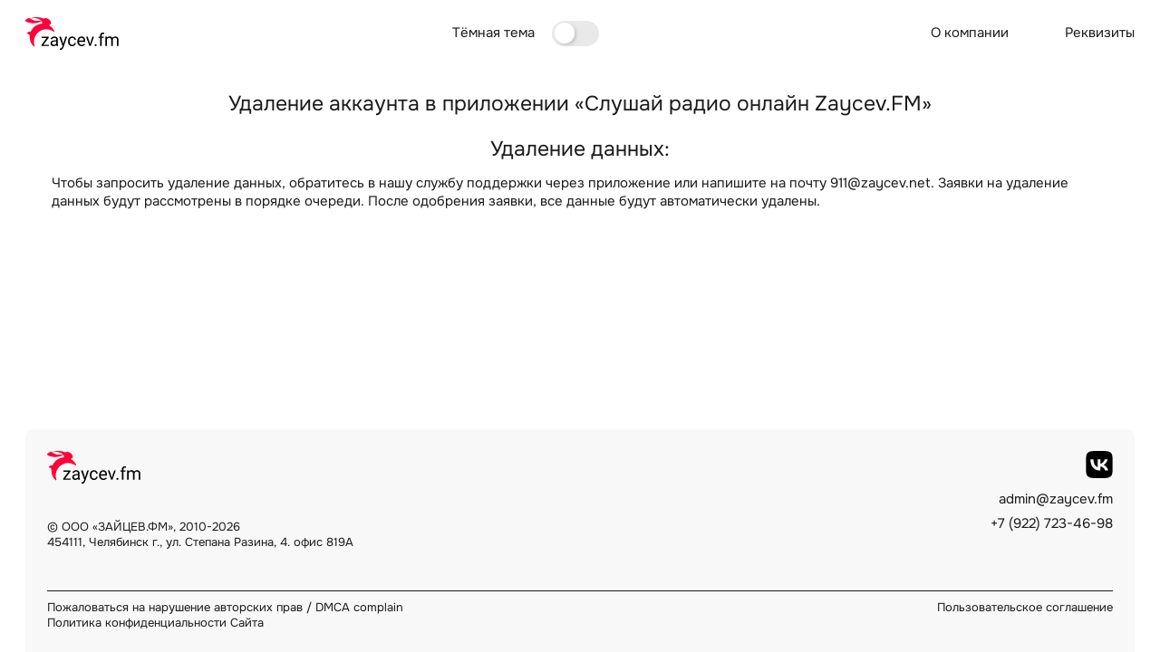

--- FILE ---
content_type: text/html; charset=utf-8
request_url: https://www.zaycev.fm/delete_account
body_size: 19281
content:
<!DOCTYPE html><html lang="ru" class="__className_bd58c4"><head><meta charSet="utf-8"/><meta name="viewport" content="width=device-width, initial-scale=1"/><link rel="preload" href="/_next/static/media/b8052711fa4152e2-s.p.woff2" as="font" crossorigin="" type="font/woff2"/><link rel="preload" href="/_next/static/media/d31a405f03e2b5ec-s.p.woff2" as="font" crossorigin="" type="font/woff2"/><link rel="preload" href="/_next/static/media/f1c8878e319041ae-s.p.woff2" as="font" crossorigin="" type="font/woff2"/><link rel="preload" href="/_next/static/media/f6a0bbc9302ef462-s.p.ttf" as="font" crossorigin="" type="font/ttf"/><link rel="preload" href="/_next/static/media/fe43393873fd9d75-s.p.ttf" as="font" crossorigin="" type="font/ttf"/><link rel="preload" as="image" href="https://mc.yandex.ru/watch/97186610"/><link rel="stylesheet" href="/_next/static/css/a44501cc8e1a6784.css" data-precedence="next"/><link rel="preload" as="script" fetchPriority="low" href="/_next/static/chunks/webpack-d4261487504dcc29.js"/><script src="/_next/static/chunks/fd9d1056-6b1bfdfbdb69531a.js" async=""></script><script src="/_next/static/chunks/2117-fef5e91b9a53c128.js" async=""></script><script src="/_next/static/chunks/main-app-4a12ca3e07b6260a.js" async=""></script><script src="/_next/static/chunks/969-6ca97d46f729b21b.js" async=""></script><script src="/_next/static/chunks/9104-dc76cbcd4f748634.js" async=""></script><script src="/_next/static/chunks/7648-54ba61ff6bdedda1.js" async=""></script><script src="/_next/static/chunks/8616-d89e25ce2bdad7ab.js" async=""></script><script src="/_next/static/chunks/376-167bcce850322639.js" async=""></script><script src="/_next/static/chunks/app/(static)/layout-e92fcea80d835675.js" async=""></script><script src="/_next/static/chunks/644-85bd207fbd5c3a72.js" async=""></script><script src="/_next/static/chunks/89-7f7e9c52c30fbf92.js" async=""></script><script src="/_next/static/chunks/4331-fad4b87ae50425d3.js" async=""></script><script src="/_next/static/chunks/app/layout-dedfb2b9b01f1198.js" async=""></script><script src="/_next/static/chunks/app/(channel)/not-found-8706b42d66b9f17e.js" async=""></script><link rel="preload" href="/js/audioad/jquery-2.1.4.min.js" as="script"/><link rel="preload" href="/js/audioad/xman.min.js" as="script"/><title>Удаление аккаунта на Зайцев.ФМ</title><meta name="description" content="Информация о порядке удаления аккаунтов пользовтаелей на ресурсах Зайцев.ФМ"/><link rel="manifest" href="/manifest.json" crossorigin="use-credentials"/><meta name="keywords" content="Радио, слушать радио, музыка бесплатно, зайцев фм, радио онлайн, русская музыка"/><link rel="canonical" href="https://www.zaycev.fm/delete_account"/><link rel="icon" href="/favicon.ico" type="image/x-icon" sizes="106x109"/><link rel="apple-touch-icon" href="/apple-icon.png?174e2d3b4b638969" type="image/png" sizes="120x120"/><meta name="next-size-adjust"/><script src="/_next/static/chunks/polyfills-42372ed130431b0a.js" noModule=""></script><style data-styled="" data-styled-version="6.1.16">html{font-size:calc(0.54vw + 8.2px);line-height:1.15;-webkit-text-size-adjust:100%;max-width:100%;min-width:20rem;overflow-x:hidden;}/*!sc*/
@media screen and (min-width:2550px){html{font-size:22px;}}/*!sc*/
@media screen and (max-width:1150px){html{font-size:14px;}}/*!sc*/
*,*::before,*::after{box-sizing:border-box;}/*!sc*/
body{margin:0;background:#FFFFFF;color:#1B1B1B;}/*!sc*/
.contentMainLayout{margin:0;font-style:normal;display:flex;}/*!sc*/
.contentChannelLayout{width:calc(100vw - 25rem);display:flex;flex-direction:column;padding:0 1.875rem;margin:0 auto;}/*!sc*/
.contentStaticLayout{width:100%;display:flex;flex-direction:column;padding:0 1.875rem;max-width:90rem;min-height:100vh;margin:0 auto;}/*!sc*/
.contentStaticPage{padding:1.875rem;}/*!sc*/
.contentStaticPage h1,.contentStaticPage h2,.contentStaticPage h3,.contentStaticPage h4,.contentStaticPage h5,.contentStaticPage h6{text-align:center;padding:0.625rem;}/*!sc*/
.contentStaticPage h1{padding:0 0 0.9375rem 0;}/*!sc*/
.contentStaticPage p{padding:0.3125rem 0;line-height:1.375rem;}/*!sc*/
.commonPageSection{padding:3.125rem 0;}/*!sc*/
main{display:block;}/*!sc*/
ul{list-style:none;margin:0;padding:0;}/*!sc*/
h1,h2,h3,h4,h5,h6{margin:0;padding:0;font-weight:400;}/*!sc*/
p{margin:0;padding:0;}/*!sc*/
hr{box-sizing:content-box;height:0;overflow:visible;}/*!sc*/
pre{font-family:monospace;font-size:1em;}/*!sc*/
a{background-color:transparent;text-decoration:none;color:inherit;margin:0;padding:0;font-size:100%;vertical-align:baseline;}/*!sc*/
abbr[title]{border-bottom:none;text-decoration:underline;text-decoration:underline dotted;}/*!sc*/
b,strong{font-weight:bolder;}/*!sc*/
code,kbd,samp{font-family:monospace;font-size:1em;}/*!sc*/
small{font-size:80%;}/*!sc*/
sub,sup{font-size:75%;line-height:0;position:relative;vertical-align:baseline;}/*!sc*/
sub{bottom:-0.25em;}/*!sc*/
sup{top:-0.5em;}/*!sc*/
img{border-style:none;}/*!sc*/
button{margin:0;padding:0;border:none;background:transparent;}/*!sc*/
button,input,optgroup,select,textarea{font-family:inherit;font-size:100%;line-height:1.15;margin:0;}/*!sc*/
button,input{overflow:visible;}/*!sc*/
button,select{text-transform:none;}/*!sc*/
button,[type="button"],[type="reset"],[type="submit"]{-webkit-appearance:button;appearance:button;}/*!sc*/
button::-moz-focus-inner,[type="button"]::-moz-focus-inner,[type="reset"]::-moz-focus-inner,[type="submit"]::-moz-focus-inner{border-style:none;padding:0;}/*!sc*/
button:-moz-focusring,[type="button"]:-moz-focusring,[type="reset"]:-moz-focusring,[type="submit"]:-moz-focusring{outline:0.0625rem dotted;}/*!sc*/
fieldset{padding:0.35em 0.75em 0.625em;}/*!sc*/
legend{box-sizing:border-box;color:inherit;display:table;max-width:100%;padding:0;white-space:normal;}/*!sc*/
progress{vertical-align:baseline;}/*!sc*/
textarea{overflow:auto;}/*!sc*/
[type="checkbox"],[type="radio"]{box-sizing:border-box;padding:0;}/*!sc*/
[type="number"]::-webkit-inner-spin-button,[type="number"]::-webkit-outer-spin-button{height:auto;}/*!sc*/
[type="search"]::-webkit-search-decoration{-webkit-appearance:none;}/*!sc*/
::-webkit-file-upload-button{-webkit-appearance:button;font:inherit;}/*!sc*/
details{display:block;}/*!sc*/
summary{display:list-item;}/*!sc*/
template{display:none;}/*!sc*/
[hidden]{display:none;}/*!sc*/
.grecaptcha-badge{display:none!important;}/*!sc*/
ins{display:none;}/*!sc*/
.qa-label{position:relative;z-index:9999999999999;}/*!sc*/
.toast-enter{transform:translateX(100%);}/*!sc*/
.toast-enter-active{transform:translateX(0);transition:transform 0.3s;}/*!sc*/
.toast-exit{transform:translateX(0);}/*!sc*/
.toast-exit-active{transform:translateX(100%);transition:transform 0.3s;}/*!sc*/
.ZFM_HEADER_CONTAINER,.ZFM_MOBILE_CONTAINER{height:125px;min-height:125px;max-height:7.8125rem;overflow:hidden;}/*!sc*/
.ZFM_LSIDE_CONTAINER{height:600px;min-height:600px;overflow:hidden;}/*!sc*/
.ZFM_RSIDE_CONTAINER{height:1200px;min-height:600px;overflow:hidden;}/*!sc*/
.ZFM_FULLSCREEN_CONTAINER{margin:0;overflow:hidden;}/*!sc*/
data-styled.g1[id="sc-global-ddzgHD1"]{content:"sc-global-ddzgHD1,"}/*!sc*/
.gftCiT{display:block;text-decoration:none;cursor:pointer;}/*!sc*/
data-styled.g3[id="sc-4fb5f7fa-0"]{content:"gftCiT,"}/*!sc*/
.iRsQpL{display:block;width:6.875rem;height:2.375rem;}/*!sc*/
.iRsQpL path.logo-text{fill:#000;}/*!sc*/
.iRsQpL path.logo-hare{fill:#ff0039;}/*!sc*/
data-styled.g4[id="sc-4fb5f7fa-1"]{content:"iRsQpL,"}/*!sc*/
.fVmQSj{position:relative;display:flex;flex-direction:row;align-items:center;justify-content:space-between;padding:1.25rem 0;}/*!sc*/
data-styled.g6[id="sc-1b1652e9-1"]{content:"fVmQSj,"}/*!sc*/
.cSDipR{display:block;}/*!sc*/
.cSDipR>*:not(:last-child){margin-right:4.0625rem;}/*!sc*/
.cSDipR>a{color:#1B1B1B;text-decoration:none;}/*!sc*/
.cSDipR>a:hover{color:#FF0039;}/*!sc*/
data-styled.g7[id="sc-1b1652e9-2"]{content:"cSDipR,"}/*!sc*/
.btIUva{display:flex;align-items:center;justify-content:space-between;}/*!sc*/
.btIUva>span{margin-right:1.25rem;}/*!sc*/
data-styled.g9[id="sc-1b1652e9-4"]{content:"btIUva,"}/*!sc*/
.fnpMHa{cursor:pointer;}/*!sc*/
.fnpMHa input{display:none;}/*!sc*/
.fnpMHa>span{position:relative;display:block;width:3.4375rem;height:1.875rem;background-color:#E9E9E9;border-radius:1.875rem;transition:background-color 0.3s ease;}/*!sc*/
.fnpMHa>span::after{content:'';position:absolute;top:0.1875rem;left:0.1875rem;width:1.5rem;height:1.5rem;background-color:#FFFFFF;border-radius:50%;box-shadow:0.125rem 0.125rem 0.25rem 0 #00000026;transition:left 0.3s ease;}/*!sc*/
.fnpMHa>input:checked+span{background-color:#FF0039;}/*!sc*/
.fnpMHa>input:checked+span::after{left:1.75rem;}/*!sc*/
data-styled.g13[id="sc-79ed84c2-0"]{content:"fnpMHa,"}/*!sc*/
.cDTrem{background-repeat:no-repeat;background-size:2rem 2rem;width:2rem;height:2rem;margin-left:0.5rem;background-image:url(images/vk-logo-dark.svg);}/*!sc*/
data-styled.g42[id="sc-f5d0e1b3-0"]{content:"cDTrem,"}/*!sc*/
.cOLJir{display:flex;flex-direction:row;justify-content:flex-end;}/*!sc*/
data-styled.g43[id="sc-9936e03a-0"]{content:"cOLJir,"}/*!sc*/
.cbQeJk{align-self:flex-end;width:100%;margin-top:auto;padding:1.5625rem;background:#F8F8F8;border-radius:0.625rem 0.625rem 0 0;}/*!sc*/
data-styled.g44[id="sc-55c2e40d-0"]{content:"cbQeJk,"}/*!sc*/
.kBzMcl{display:flex;flex-wrap:wrap-reverse;justify-content:space-between;}/*!sc*/
.kBzMcl:not(:first-child){padding-top:0.625rem;}/*!sc*/
.kBzMcl:last-child{border-top:0.5px solid #1B1B1B;}/*!sc*/
data-styled.g45[id="sc-55c2e40d-1"]{content:"kBzMcl,"}/*!sc*/
.NqUYo{display:flex;flex-direction:column;font-size:0.875rem;font-weight:400;line-height:1.125rem;color:#1B1B1B;}/*!sc*/
data-styled.g46[id="sc-55c2e40d-2"]{content:"NqUYo,"}/*!sc*/
.dEbyNR{display:block;font-size:0.875rem;font-weight:400;line-height:1.125rem;color:#1B1B1B;}/*!sc*/
data-styled.g47[id="sc-55c2e40d-3"]{content:"dEbyNR,"}/*!sc*/
</style></head><body><noscript><div><img src="https://mc.yandex.ru/watch/97186610" style="position:absolute;left:-9999px" alt=""/></div></noscript><!--$--><!--/$--><div class="contentMainLayout"><div class="contentStaticLayout"><nav class="sc-1b1652e9-1 fVmQSj"><a title="На главную" class="sc-4fb5f7fa-0 gftCiT" href="/"><svg xmlns="http://www.w3.org/2000/svg" viewBox="0 0 110 38" class="sc-4fb5f7fa-1 iRsQpL"><path class="logo-text" d="M21.121 32.063h6.378v1.525h-8.655v-1.374l6.015-8.007h-5.925v-1.545h8.263v1.323l-6.076 8.078ZM36.337 33.588c-.108-.216-.195-.6-.263-1.151-.866.902-1.9 1.353-3.103 1.353-1.075 0-1.958-.303-2.65-.91-.685-.612-1.028-1.386-1.028-2.322 0-1.137.43-2.02 1.29-2.645.866-.633 2.082-.95 3.648-.95h1.813v-.858c0-.653-.195-1.171-.584-1.555-.39-.39-.964-.586-1.723-.586-.665 0-1.223.169-1.673.505-.45.337-.675.744-.675 1.222h-1.874c0-.545.191-1.07.574-1.575.39-.512.914-.916 1.572-1.212a5.313 5.313 0 0 1 2.187-.444c1.256 0 2.24.316 2.952.949.712.626 1.082 1.491 1.108 2.595v5.029c0 1.003.128 1.8.383 2.393v.162h-1.954Zm-3.094-1.424c.584 0 1.139-.152 1.663-.455.524-.302.903-.696 1.138-1.181v-2.242h-1.46c-2.285 0-3.427.67-3.427 2.01 0 .585.195 1.043.585 1.373.39.33.89.495 1.501.495ZM44.236 30.851l2.54-8.19h1.995l-4.383 12.613c-.679 1.818-1.757 2.727-3.235 2.727l-.353-.03-.695-.132v-1.515l.504.04c.631 0 1.122-.127 1.471-.383.356-.256.648-.724.877-1.404l.413-1.11-3.89-10.805h2.036l2.72 8.19ZM54.676 32.265c.665 0 1.246-.202 1.743-.606.497-.404.772-.909.826-1.515h1.763c-.033.626-.248 1.222-.645 1.788a4.24 4.24 0 0 1-1.591 1.353 4.541 4.541 0 0 1-2.096.505c-1.485 0-2.667-.495-3.547-1.485-.874-.996-1.31-2.356-1.31-4.08v-.312c0-1.064.194-2.01.584-2.838.39-.828.947-1.47 1.673-1.929.732-.457 1.595-.686 2.59-.686 1.222 0 2.237.367 3.043 1.1.812.734 1.246 1.687 1.3 2.858h-1.764c-.054-.707-.322-1.286-.806-1.737-.477-.457-1.068-.686-1.773-.686-.948 0-1.683.343-2.207 1.03-.518.68-.776 1.666-.776 2.958v.354c0 1.259.258 2.228.776 2.908.517.68 1.256 1.02 2.217 1.02ZM65.629 33.79c-1.478 0-2.68-.485-3.608-1.454-.927-.977-1.39-2.28-1.39-3.908v-.344c0-1.084.205-2.05.614-2.898.417-.855.995-1.521 1.734-2a4.353 4.353 0 0 1 2.418-.726c1.417 0 2.519.468 3.305 1.403.786.936 1.179 2.276 1.179 4.02v.777h-7.386c.027 1.077.34 1.949.937 2.615.605.66 1.37.99 2.297.99.659 0 1.216-.135 1.673-.404.457-.27.857-.626 1.2-1.07l1.138.888c-.914 1.407-2.284 2.11-4.111 2.11Zm-.232-9.795c-.753 0-1.384.276-1.895.828-.51.545-.826 1.312-.947 2.302h5.462v-.141c-.054-.95-.31-1.683-.766-2.202-.457-.525-1.075-.787-1.854-.787ZM75.504 31.053l2.7-8.391h1.905l-3.91 10.926h-1.42l-3.95-10.926h1.904l2.77 8.391ZM80.854 32.608c0-.323.094-.592.282-.808.195-.215.484-.323.867-.323s.672.108.867.323c.201.216.302.485.302.808 0 .31-.101.569-.302.778-.195.208-.484.313-.867.313s-.672-.105-.867-.313a1.118 1.118 0 0 1-.282-.778ZM87.172 33.588v-9.482H85.45v-1.444h1.723V21.54c0-1.172.313-2.077.937-2.716.625-.64 1.508-.96 2.65-.96.43 0 .857.058 1.28.172l-.1 1.515a5.341 5.341 0 0 0-1.008-.091c-.605 0-1.072.178-1.401.535-.33.35-.494.855-.494 1.515v1.15h2.328v1.445h-2.328v9.482h-1.864ZM95.183 22.662l.05 1.212c.8-.943 1.878-1.414 3.235-1.414 1.525 0 2.563.585 3.113 1.757.363-.525.833-.95 1.411-1.272.585-.324 1.273-.485 2.066-.485 2.391 0 3.607 1.269 3.647 3.807v7.32h-1.864v-7.21c0-.78-.178-1.362-.534-1.746-.356-.39-.954-.586-1.793-.586-.692 0-1.267.209-1.723.626-.457.41-.723.966-.796 1.666v7.25h-1.875v-7.159c0-1.588-.776-2.383-2.327-2.383-1.223 0-2.06.522-2.51 1.565v7.978H93.42V22.662h1.764Z"></path><path fill-rule="evenodd" class="logo-hare" d="M13.224 0c2.638 0 5.35.51 7.78 1.633a6.65 6.65 0 0 1 7.423 1.754 6.706 6.706 0 0 1 1.687 3.888 6.821 6.821 0 0 1-.831.91c-.526.48-1.11.86-1.725 1.189a15.397 15.397 0 0 1 6.127 6.177c.04.074.078.158.109.248.134.39.123.801-.309.99-.308.135-.567.061-.843-.135-.036-.026-.209-.148-.36-.274a5.751 5.751 0 0 0-.273-.201 9.118 9.118 0 0 0-.366-.227 14.31 14.31 0 0 0-7.578-1.891c-7.197.212-13.222 5.855-13.962 13.083a14.71 14.71 0 0 0 .527 5.708c-.008.009.192.472.192.713 0 .522-.372.774-.855.62a.586.586 0 0 1-.103-.053 1.927 1.927 0 0 1-.139-.121A15.414 15.414 0 0 1 5.04 22.563c.003-.142.017-.743.005-.91-.108-1.408-1.326-2.461-2.721-2.353-.137.01-.268.033-.432.035.024-.363.124-.732.307-1.09a2.566 2.566 0 0 1 1.95-1.384c.747-.1 1.387.093 1.937.433 1.902-4.899 6.215-8.555 11.442-9.525.362-.067 1.053-.167 1.049-.173.24-.053.484-.14.71-.263.213-.174.373-.4.45-.684.216-.804-.402-1.6-.976-2.12-3.301 1.994-7.474 2.945-11.82 2.396A18.511 18.511 0 0 1 .566 4.927 1.072 1.072 0 0 1 0 3.986v-.03c.004-.308.136-.616.405-.828.417-.33.853-.64 1.307-.929A15.802 15.802 0 0 1 4.591.748c.31.294.635.574.98.827C7.753.565 10.45 0 13.224 0ZM5.766 1.603c2.386 1.72 5.364 2.72 8.522 2.72a14.676 14.676 0 0 0 4.068-.565.027.027 0 0 0 .01-.047 13.58 13.58 0 0 0-1.699-1.057 14.47 14.47 0 0 0-3.99-1.379c-2.107-.4-4.966-.13-6.911.328Z" clip-rule="evenodd"></path></svg></a><div class="sc-1b1652e9-4 btIUva"><span>Тёмная тема</span><label class="sc-79ed84c2-0 fnpMHa"><input type="checkbox"/><span></span></label></div><div class="sc-1b1652e9-2 cSDipR"><a href="/info">О компании</a><a href="/contacts">Реквизиты</a></div></nav><article class="contentStaticPage"><h1>Удаление аккаунта в приложении «Слушай радио онлайн Zaycev.FM»</h1>
<h2>Удаление данных:</h2>
<p>Чтобы запросить удаление данных, обратитесь в нашу службу поддержки
через приложение или напишите на почту 911@zaycev.net. Заявки на
удаление данных будут рассмотрены в порядке очереди. После одобрения
заявки, все данные будут автоматически удалены.</p></article><footer class="sc-55c2e40d-0 cbQeJk"><div class="sc-55c2e40d-1 kBzMcl"><a title="На главную" class="sc-4fb5f7fa-0 gftCiT" href="/"><svg xmlns="http://www.w3.org/2000/svg" viewBox="0 0 110 38" class="sc-4fb5f7fa-1 iRsQpL"><path class="logo-text" d="M21.121 32.063h6.378v1.525h-8.655v-1.374l6.015-8.007h-5.925v-1.545h8.263v1.323l-6.076 8.078ZM36.337 33.588c-.108-.216-.195-.6-.263-1.151-.866.902-1.9 1.353-3.103 1.353-1.075 0-1.958-.303-2.65-.91-.685-.612-1.028-1.386-1.028-2.322 0-1.137.43-2.02 1.29-2.645.866-.633 2.082-.95 3.648-.95h1.813v-.858c0-.653-.195-1.171-.584-1.555-.39-.39-.964-.586-1.723-.586-.665 0-1.223.169-1.673.505-.45.337-.675.744-.675 1.222h-1.874c0-.545.191-1.07.574-1.575.39-.512.914-.916 1.572-1.212a5.313 5.313 0 0 1 2.187-.444c1.256 0 2.24.316 2.952.949.712.626 1.082 1.491 1.108 2.595v5.029c0 1.003.128 1.8.383 2.393v.162h-1.954Zm-3.094-1.424c.584 0 1.139-.152 1.663-.455.524-.302.903-.696 1.138-1.181v-2.242h-1.46c-2.285 0-3.427.67-3.427 2.01 0 .585.195 1.043.585 1.373.39.33.89.495 1.501.495ZM44.236 30.851l2.54-8.19h1.995l-4.383 12.613c-.679 1.818-1.757 2.727-3.235 2.727l-.353-.03-.695-.132v-1.515l.504.04c.631 0 1.122-.127 1.471-.383.356-.256.648-.724.877-1.404l.413-1.11-3.89-10.805h2.036l2.72 8.19ZM54.676 32.265c.665 0 1.246-.202 1.743-.606.497-.404.772-.909.826-1.515h1.763c-.033.626-.248 1.222-.645 1.788a4.24 4.24 0 0 1-1.591 1.353 4.541 4.541 0 0 1-2.096.505c-1.485 0-2.667-.495-3.547-1.485-.874-.996-1.31-2.356-1.31-4.08v-.312c0-1.064.194-2.01.584-2.838.39-.828.947-1.47 1.673-1.929.732-.457 1.595-.686 2.59-.686 1.222 0 2.237.367 3.043 1.1.812.734 1.246 1.687 1.3 2.858h-1.764c-.054-.707-.322-1.286-.806-1.737-.477-.457-1.068-.686-1.773-.686-.948 0-1.683.343-2.207 1.03-.518.68-.776 1.666-.776 2.958v.354c0 1.259.258 2.228.776 2.908.517.68 1.256 1.02 2.217 1.02ZM65.629 33.79c-1.478 0-2.68-.485-3.608-1.454-.927-.977-1.39-2.28-1.39-3.908v-.344c0-1.084.205-2.05.614-2.898.417-.855.995-1.521 1.734-2a4.353 4.353 0 0 1 2.418-.726c1.417 0 2.519.468 3.305 1.403.786.936 1.179 2.276 1.179 4.02v.777h-7.386c.027 1.077.34 1.949.937 2.615.605.66 1.37.99 2.297.99.659 0 1.216-.135 1.673-.404.457-.27.857-.626 1.2-1.07l1.138.888c-.914 1.407-2.284 2.11-4.111 2.11Zm-.232-9.795c-.753 0-1.384.276-1.895.828-.51.545-.826 1.312-.947 2.302h5.462v-.141c-.054-.95-.31-1.683-.766-2.202-.457-.525-1.075-.787-1.854-.787ZM75.504 31.053l2.7-8.391h1.905l-3.91 10.926h-1.42l-3.95-10.926h1.904l2.77 8.391ZM80.854 32.608c0-.323.094-.592.282-.808.195-.215.484-.323.867-.323s.672.108.867.323c.201.216.302.485.302.808 0 .31-.101.569-.302.778-.195.208-.484.313-.867.313s-.672-.105-.867-.313a1.118 1.118 0 0 1-.282-.778ZM87.172 33.588v-9.482H85.45v-1.444h1.723V21.54c0-1.172.313-2.077.937-2.716.625-.64 1.508-.96 2.65-.96.43 0 .857.058 1.28.172l-.1 1.515a5.341 5.341 0 0 0-1.008-.091c-.605 0-1.072.178-1.401.535-.33.35-.494.855-.494 1.515v1.15h2.328v1.445h-2.328v9.482h-1.864ZM95.183 22.662l.05 1.212c.8-.943 1.878-1.414 3.235-1.414 1.525 0 2.563.585 3.113 1.757.363-.525.833-.95 1.411-1.272.585-.324 1.273-.485 2.066-.485 2.391 0 3.607 1.269 3.647 3.807v7.32h-1.864v-7.21c0-.78-.178-1.362-.534-1.746-.356-.39-.954-.586-1.793-.586-.692 0-1.267.209-1.723.626-.457.41-.723.966-.796 1.666v7.25h-1.875v-7.159c0-1.588-.776-2.383-2.327-2.383-1.223 0-2.06.522-2.51 1.565v7.978H93.42V22.662h1.764Z"></path><path fill-rule="evenodd" class="logo-hare" d="M13.224 0c2.638 0 5.35.51 7.78 1.633a6.65 6.65 0 0 1 7.423 1.754 6.706 6.706 0 0 1 1.687 3.888 6.821 6.821 0 0 1-.831.91c-.526.48-1.11.86-1.725 1.189a15.397 15.397 0 0 1 6.127 6.177c.04.074.078.158.109.248.134.39.123.801-.309.99-.308.135-.567.061-.843-.135-.036-.026-.209-.148-.36-.274a5.751 5.751 0 0 0-.273-.201 9.118 9.118 0 0 0-.366-.227 14.31 14.31 0 0 0-7.578-1.891c-7.197.212-13.222 5.855-13.962 13.083a14.71 14.71 0 0 0 .527 5.708c-.008.009.192.472.192.713 0 .522-.372.774-.855.62a.586.586 0 0 1-.103-.053 1.927 1.927 0 0 1-.139-.121A15.414 15.414 0 0 1 5.04 22.563c.003-.142.017-.743.005-.91-.108-1.408-1.326-2.461-2.721-2.353-.137.01-.268.033-.432.035.024-.363.124-.732.307-1.09a2.566 2.566 0 0 1 1.95-1.384c.747-.1 1.387.093 1.937.433 1.902-4.899 6.215-8.555 11.442-9.525.362-.067 1.053-.167 1.049-.173.24-.053.484-.14.71-.263.213-.174.373-.4.45-.684.216-.804-.402-1.6-.976-2.12-3.301 1.994-7.474 2.945-11.82 2.396A18.511 18.511 0 0 1 .566 4.927 1.072 1.072 0 0 1 0 3.986v-.03c.004-.308.136-.616.405-.828.417-.33.853-.64 1.307-.929A15.802 15.802 0 0 1 4.591.748c.31.294.635.574.98.827C7.753.565 10.45 0 13.224 0ZM5.766 1.603c2.386 1.72 5.364 2.72 8.522 2.72a14.676 14.676 0 0 0 4.068-.565.027.027 0 0 0 .01-.047 13.58 13.58 0 0 0-1.699-1.057 14.47 14.47 0 0 0-3.99-1.379c-2.107-.4-4.966-.13-6.911.328Z" clip-rule="evenodd"></path></svg></a><ul class="sc-9936e03a-0 cOLJir"><li><a href="https://vk.com/radiozaycev" target="_blank"><svg class="sc-f5d0e1b3-0 cDTrem"></svg></a></li></ul></div><div class="sc-55c2e40d-1 kBzMcl"><div style="margin-top:30px;margin-bottom:45px" class="sc-55c2e40d-2 NqUYo"><span>© ООО «ЗАЙЦЕВ.ФМ», 2010-<!-- -->2026</span><span>454111, Челябинск г., ул. Степана Разина, 4. офис 819А</span></div><div><a style="margin-bottom:10px;display:block;text-align:end" href="mailto:admin@zaycev.fm">admin@zaycev.fm</a><a href="tel:+79227234698">+7 (922) 723-46-98</a></div></div><div class="sc-55c2e40d-1 kBzMcl"><div><a style="display:block" class="sc-55c2e40d-3 dEbyNR" href="/">Пожаловаться на нарушение авторских прав / DMCA complain</a><a class="sc-55c2e40d-3 dEbyNR" href="/">Политика конфиденциальности Сайта</a></div><a class="sc-55c2e40d-3 dEbyNR" href="/">Пользовательское соглашение</a></div></footer></div></div><script>(self.__next_s=self.__next_s||[]).push(["/js/audioad/jquery-2.1.4.min.js",{"id":"1234"}])</script><script>(self.__next_s=self.__next_s||[]).push(["/js/audioad/xman.min.js",{"id":"1233"}])</script><script src="/_next/static/chunks/webpack-d4261487504dcc29.js" async=""></script><script>(self.__next_f=self.__next_f||[]).push([0]);self.__next_f.push([2,null])</script><script>self.__next_f.push([1,"1:HL[\"/_next/static/media/0220d0fe8b4e4063-s.p.woff2\",\"font\",{\"crossOrigin\":\"\",\"type\":\"font/woff2\"}]\n2:HL[\"/_next/static/media/340c0460f21d271b-s.p.woff2\",\"font\",{\"crossOrigin\":\"\",\"type\":\"font/woff2\"}]\n3:HL[\"/_next/static/media/73d59b220e7770aa-s.p.ttf\",\"font\",{\"crossOrigin\":\"\",\"type\":\"font/ttf\"}]\n4:HL[\"/_next/static/media/7a087af7c27be029-s.p.ttf\",\"font\",{\"crossOrigin\":\"\",\"type\":\"font/ttf\"}]\n5:HL[\"/_next/static/media/9f1259c0b5f09926-s.p.ttf\",\"font\",{\"crossOrigin\":\"\",\"type\":\"font/ttf\"}]\n6:HL[\"/_next/static/media/b8052711fa4152e2-s.p.woff2\",\"font\",{\"crossOrigin\":\"\",\"type\":\"font/woff2\"}]\n7:HL[\"/_next/static/media/d31a405f03e2b5ec-s.p.woff2\",\"font\",{\"crossOrigin\":\"\",\"type\":\"font/woff2\"}]\n8:HL[\"/_next/static/media/f1c8878e319041ae-s.p.woff2\",\"font\",{\"crossOrigin\":\"\",\"type\":\"font/woff2\"}]\n9:HL[\"/_next/static/media/f6a0bbc9302ef462-s.p.ttf\",\"font\",{\"crossOrigin\":\"\",\"type\":\"font/ttf\"}]\na:HL[\"/_next/static/media/fe43393873fd9d75-s.p.ttf\",\"font\",{\"crossOrigin\":\"\",\"type\":\"font/ttf\"}]\nb:HL[\"/_next/static/css/a44501cc8e1a6784.css\",\"style\"]\n"])</script><script>self.__next_f.push([1,"c:I[2846,[],\"\"]\ne:I[4707,[],\"\"]\nf:I[6423,[],\"\"]\n10:I[5012,[\"969\",\"static/chunks/969-6ca97d46f729b21b.js\",\"9104\",\"static/chunks/9104-dc76cbcd4f748634.js\",\"7648\",\"static/chunks/7648-54ba61ff6bdedda1.js\",\"8616\",\"static/chunks/8616-d89e25ce2bdad7ab.js\",\"376\",\"static/chunks/376-167bcce850322639.js\",\"377\",\"static/chunks/app/(static)/layout-e92fcea80d835675.js\"],\"default\"]\n11:I[1790,[\"969\",\"static/chunks/969-6ca97d46f729b21b.js\",\"9104\",\"static/chunks/9104-dc76cbcd4f748634.js\",\"7648\",\"static/chunks/7648-54ba61ff6bdedda1.js\",\"8616\",\"static/chunks/8616-d89e25ce2bdad7ab.js\",\"376\",\"static/chunks/376-167bcce850322639.js\",\"377\",\"static/chunks/app/(static)/layout-e92fcea80d835675.js\"],\"default\"]\n14:I[1060,[],\"\"]\n15:[]\n"])</script><script>self.__next_f.push([1,"0:[\"$\",\"$Lc\",null,{\"buildId\":\"HzWJLmo9sWzK8duDtlo93\",\"assetPrefix\":\"\",\"urlParts\":[\"\",\"delete_account\"],\"initialTree\":[\"\",{\"children\":[\"(static)\",{\"children\":[\"delete_account\",{\"children\":[\"__PAGE__\",{}]}]}]},\"$undefined\",\"$undefined\",true],\"initialSeedData\":[\"\",{\"children\":[\"(static)\",{\"children\":[\"delete_account\",{\"children\":[\"__PAGE__\",{},[[\"$Ld\",[\"$\",\"article\",null,{\"className\":\"contentStaticPage\",\"children\":[[\"$\",\"h1\",null,{\"children\":\"Удаление аккаунта в приложении «Слушай радио онлайн Zaycev.FM»\"}],\"\\n\",[\"$\",\"h2\",null,{\"children\":\"Удаление данных:\"}],\"\\n\",[\"$\",\"p\",null,{\"children\":\"Чтобы запросить удаление данных, обратитесь в нашу службу поддержки\\nчерез приложение или напишите на почту 911@zaycev.net. Заявки на\\nудаление данных будут рассмотрены в порядке очереди. После одобрения\\nзаявки, все данные будут автоматически удалены.\"}]]}],null],null],null]},[null,[\"$\",\"$Le\",null,{\"parallelRouterKey\":\"children\",\"segmentPath\":[\"children\",\"(static)\",\"children\",\"delete_account\",\"children\"],\"error\":\"$undefined\",\"errorStyles\":\"$undefined\",\"errorScripts\":\"$undefined\",\"template\":[\"$\",\"$Lf\",null,{}],\"templateStyles\":\"$undefined\",\"templateScripts\":\"$undefined\",\"notFound\":\"$undefined\",\"notFoundStyles\":\"$undefined\"}]],null]},[[null,[\"$\",\"div\",null,{\"className\":\"contentStaticLayout\",\"children\":[[\"$\",\"$L10\",null,{\"withLogo\":true}],[\"$\",\"$Le\",null,{\"parallelRouterKey\":\"children\",\"segmentPath\":[\"children\",\"(static)\",\"children\"],\"error\":\"$undefined\",\"errorStyles\":\"$undefined\",\"errorScripts\":\"$undefined\",\"template\":[\"$\",\"$Lf\",null,{}],\"templateStyles\":\"$undefined\",\"templateScripts\":\"$undefined\",\"notFound\":\"$undefined\",\"notFoundStyles\":\"$undefined\"}],[\"$\",\"$L11\",null,{}]]}]],null],null]},[[[[\"$\",\"link\",\"0\",{\"rel\":\"stylesheet\",\"href\":\"/_next/static/css/a44501cc8e1a6784.css\",\"precedence\":\"next\",\"crossOrigin\":\"$undefined\"}]],\"$L12\"],null],null],\"couldBeIntercepted\":false,\"initialHead\":[null,\"$L13\"],\"globalErrorComponent\":\"$14\",\"missingSlots\":\"$W15\"}]\n"])</script><script>self.__next_f.push([1,"16:I[2934,[\"969\",\"static/chunks/969-6ca97d46f729b21b.js\",\"9104\",\"static/chunks/9104-dc76cbcd4f748634.js\",\"644\",\"static/chunks/644-85bd207fbd5c3a72.js\",\"89\",\"static/chunks/89-7f7e9c52c30fbf92.js\",\"8616\",\"static/chunks/8616-d89e25ce2bdad7ab.js\",\"4331\",\"static/chunks/4331-fad4b87ae50425d3.js\",\"3185\",\"static/chunks/app/layout-dedfb2b9b01f1198.js\"],\"default\"]\n17:I[5150,[\"969\",\"static/chunks/969-6ca97d46f729b21b.js\",\"9104\",\"static/chunks/9104-dc76cbcd4f748634.js\",\"644\",\"static/chunks/644-85bd207fbd5c3a72.js\",\"89\",\"static/chunks/89-7f7e9c52c30fbf92.js\",\"8616\",\"static/chunks/8616-d89e25ce2bdad7ab.js\",\"4331\",\"static/chunks/4331-fad4b87ae50425d3.js\",\"3185\",\"static/chunks/app/layout-dedfb2b9b01f1198.js\"],\"default\"]\n18:I[8003,[\"969\",\"static/chunks/969-6ca97d46f729b21b.js\",\"9104\",\"static/chunks/9104-dc76cbcd4f748634.js\",\"644\",\"static/chunks/644-85bd207fbd5c3a72.js\",\"89\",\"static/chunks/89-7f7e9c52c30fbf92.js\",\"8616\",\"static/chunks/8616-d89e25ce2bdad7ab.js\",\"4331\",\"static/chunks/4331-fad4b87ae50425d3.js\",\"3185\",\"static/chunks/app/layout-dedfb2b9b01f1198.js\"],\"\"]\n19:\"$Sreact.suspense\"\n1a:I[3069,[\"969\",\"static/chunks/969-6ca97d46f729b21b.js\",\"9104\",\"static/chunks/9104-dc76cbcd4f748634.js\",\"644\",\"static/chunks/644-85bd207fbd5c3a72.js\",\"89\",\"static/chunks/89-7f7e9c52c30fbf92.js\",\"8616\",\"static/chunks/8616-d89e25ce2bdad7ab.js\",\"4331\",\"static/chunks/4331-fad4b87ae50425d3.js\",\"3185\",\"static/chunks/app/layout-dedfb2b9b01f1198.js\"],\"default\"]\n1b:I[8715,[\"969\",\"static/chunks/969-6ca97d46f729b21b.js\",\"9104\",\"static/chunks/9104-dc76cbcd4f748634.js\",\"644\",\"static/chunks/644-85bd207fbd5c3a72.js\",\"89\",\"static/chunks/89-7f7e9c52c30fbf92.js\",\"8616\",\"static/chunks/8616-d89e25ce2bdad7ab.js\",\"4331\",\"static/chunks/4331-fad4b87ae50425d3.js\",\"3185\",\"static/chunks/app/layout-dedfb2b9b01f1198.js\"],\"CaramelAdvService\"]\n1c:I[6646,[\"969\",\"static/chunks/969-6ca97d46f729b21b.js\",\"9104\",\"static/chunks/9104-dc76cbcd4f748634.js\",\"644\",\"static/chunks/644-85bd207fbd5c3a72.js\",\"89\",\"static/chunks/89-7f7e9c52c30fbf92.js\",\"8616\",\"static/chunks/8616-d89e25ce2bdad7ab"])</script><script>self.__next_f.push([1,".js\",\"4331\",\"static/chunks/4331-fad4b87ae50425d3.js\",\"3185\",\"static/chunks/app/layout-dedfb2b9b01f1198.js\"],\"default\"]\n1d:I[6392,[\"969\",\"static/chunks/969-6ca97d46f729b21b.js\",\"9104\",\"static/chunks/9104-dc76cbcd4f748634.js\",\"7648\",\"static/chunks/7648-54ba61ff6bdedda1.js\",\"6454\",\"static/chunks/app/(channel)/not-found-8706b42d66b9f17e.js\"],\"NotFound\"]\n1e:I[7017,[\"969\",\"static/chunks/969-6ca97d46f729b21b.js\",\"9104\",\"static/chunks/9104-dc76cbcd4f748634.js\",\"644\",\"static/chunks/644-85bd207fbd5c3a72.js\",\"89\",\"static/chunks/89-7f7e9c52c30fbf92.js\",\"8616\",\"static/chunks/8616-d89e25ce2bdad7ab.js\",\"4331\",\"static/chunks/4331-fad4b87ae50425d3.js\",\"3185\",\"static/chunks/app/layout-dedfb2b9b01f1198.js\"],\"default\"]\n1f:I[6814,[\"969\",\"static/chunks/969-6ca97d46f729b21b.js\",\"9104\",\"static/chunks/9104-dc76cbcd4f748634.js\",\"644\",\"static/chunks/644-85bd207fbd5c3a72.js\",\"89\",\"static/chunks/89-7f7e9c52c30fbf92.js\",\"8616\",\"static/chunks/8616-d89e25ce2bdad7ab.js\",\"4331\",\"static/chunks/4331-fad4b87ae50425d3.js\",\"3185\",\"static/chunks/app/layout-dedfb2b9b01f1198.js\"],\"default\"]\n20:I[183,[\"969\",\"static/chunks/969-6ca97d46f729b21b.js\",\"9104\",\"static/chunks/9104-dc76cbcd4f748634.js\",\"644\",\"static/chunks/644-85bd207fbd5c3a72.js\",\"89\",\"static/chunks/89-7f7e9c52c30fbf92.js\",\"8616\",\"static/chunks/8616-d89e25ce2bdad7ab.js\",\"4331\",\"static/chunks/4331-fad4b87ae50425d3.js\",\"3185\",\"static/chunks/app/layout-dedfb2b9b01f1198.js\"],\"default\"]\n21:I[5034,[\"969\",\"static/chunks/969-6ca97d46f729b21b.js\",\"9104\",\"static/chunks/9104-dc76cbcd4f748634.js\",\"644\",\"static/chunks/644-85bd207fbd5c3a72.js\",\"89\",\"static/chunks/89-7f7e9c52c30fbf92.js\",\"8616\",\"static/chunks/8616-d89e25ce2bdad7ab.js\",\"4331\",\"static/chunks/4331-fad4b87ae50425d3.js\",\"3185\",\"static/chunks/app/layout-dedfb2b9b01f1198.js\"],\"default\"]\n"])</script><script>self.__next_f.push([1,"12:[\"$\",\"html\",null,{\"lang\":\"ru\",\"className\":\"__className_bd58c4\",\"children\":[\"$\",\"$L16\",null,{\"global\":{\"theme\":\"light\",\"isMobile\":false,\"currentChannel\":\"pop\",\"modals\":{\"channels\":false,\"burger\":false},\"hasAdblock\":false},\"channels\":{\"list\":[\"pop\",\"club\",\"rock\",\"disco\",\"shanson\",\"rus\",\"rnb\",\"relax\",\"zaychata\",\"kpop\",\"rap\",\"metal\",\"bass\",\"love\",\"rurock\",\"folk\",\"classic\"],\"info\":{\"pop\":{\"name\":\"Pop\",\"id\":1,\"alias\":\"pop\",\"color\":\"radial-gradient(circle at 94% 10%, rgb(130, 200, 255), rgb(0, 124, 230))\",\"station_image\":\"https://radio2.zaycev.fm/img/apps/pop_i_48.jpg\",\"invert\":true,\"images\":{\"big\":\"https://radio2.zaycev.fm/img/apps/pop_i.jpg\",\"local\":\"https://radio2.zaycev.fm/export/images/local/pop.png\",\"player\":\"https://radio2.zaycev.fm/export/images/player/pop.png\",\"stream\":\"https://radio2.zaycev.fm/export/images/stream/pop.png\",\"notification\":\"https://radio2.zaycev.fm/export/images/notifications/pop.png\"},\"age\":null,\"streams\":{\"aac_32\":\"https://abs.zaycev.fm/pop48k\",\"aac_64\":\"https://abs.zaycev.fm/pop48k\",\"mp3_32\":\"https://abs.zaycev.fm/pop48k\",\"mp3_48\":\"https://abs.zaycev.fm/pop48k\",\"mp3_96\":\"https://abs.zaycev.fm/pop128k\",\"mp3_128\":\"https://abs.zaycev.fm/pop128k\",\"mp3_256\":\"https://abs.zaycev.fm/pop256k\",\"ogg_192\":\"https://abs.zaycev.fm/pop256k\"},\"is_external\":false,\"app_colors\":{\"darken\":\"#143956\",\"normal\":\"#3ca9ff\"},\"order\":1,\"legacy\":{\"page_body\":\"На канале Pop представлена популярная музыка со всего мира. Самые известные песни, уже ставшие хитами и музыкальные новинки, претендующие на звание будущих бэнгеров собраны в тщательно проработанный плейлист. Вы можете слушать популярную музыку бесплатно на “Зайцев ФМ”, ставить лайки и дизлайки на композиции, тем самым влиять на хит-парад канала. На радио с поп музыкой только хорошее настроение! Русская поп музыка, новинки поп музыки и зарубежные исполнители — на канале Pop. В библиотеке сервиса собраны тысячи популярных песен, которые не захочется переключать, а подборка музыки обновляется ежедневно. На “Зайцев ФМ” можно слушать популярные песни бесплатно и оставаться на одной волне с музыкальными трендами.\",\"tag_title\":\"Слушать радио онлайн популярная музыка онлайн на “Зайцев.ФМ”\",\"tag_description\":\"Радио в жанре популярной музыки - слушать онлайн бесплатно в хорошем качестве: поп музыка онлайн на Zaycev.FM\",\"page_title\":\"Популярная музыка на “Зайцев ФМ”\"}},\"disco\":{\"name\":\"Disco\",\"id\":2,\"alias\":\"disco\",\"color\":\"radial-gradient(circle at 92% 18%, rgb(169, 75, 253), rgb(58, 54, 218))\",\"station_image\":\"https://radio2.zaycev.fm/img/apps/disco_i_48.jpg\",\"invert\":true,\"images\":{\"big\":\"https://radio2.zaycev.fm/img/apps/disco_i.jpg\",\"local\":\"https://radio2.zaycev.fm/export/images/local/disco.png\",\"player\":\"https://radio2.zaycev.fm/export/images/player/disco.png\",\"stream\":\"https://radio2.zaycev.fm/export/images/stream/disco.png\",\"notification\":\"https://radio2.zaycev.fm/export/images/notifications/disco.png\"},\"age\":null,\"streams\":{\"aac_32\":\"https://abs.zaycev.fm/disco48k\",\"aac_64\":\"https://abs.zaycev.fm/disco48k\",\"mp3_32\":\"https://abs.zaycev.fm/disco48k\",\"mp3_48\":\"https://abs.zaycev.fm/disco48k\",\"mp3_96\":\"https://abs.zaycev.fm/disco128k\",\"mp3_128\":\"https://abs.zaycev.fm/disco128k\",\"mp3_256\":\"https://abs.zaycev.fm/disco256k\",\"ogg_192\":\"https://abs.zaycev.fm/disco256k\"},\"is_external\":false,\"app_colors\":{\"darken\":\"#381359\",\"normal\":\"#7b2dc1\"},\"order\":5,\"legacy\":{\"page_body\":\"Канал “Диско” на “Зайцев ФМ” для тех, чья молодость пришлась на 1990-е. Sandra и ранняя Наташа Королёва, Ace Of Base и Aqua, Лицей и E-Type, а также многие другие исполнители собраны в плейлисте, который наполнен хитами 90-х. Слушать диско, поп и евроденс можно в любое время, в любом месте и с любой компанией. Радио “Зайцев ФМ” сформировал каналы для каждого слушателя, в том числе для тех, кто взрослел и формировал свои музыкальные предпочтения в непростое время 90-х. Любимая музыка 90-х бесплатно на “Зайцев ФМ” — в твоих наушниках и на колонках!\",\"tag_title\":\"Слушать радио онлайн диско музыка онлайн на “Зайцев.ФМ”\",\"tag_description\":\"Радио в жанре диско - слушать онлайн бесплатно в хорошем качестве: диско музыка онлайн на Zaycev.FM\\n\",\"page_title\":\"Музыка 90-х на “Зайцев ФМ”\"}},\"club\":{\"name\":\"Club\",\"id\":3,\"alias\":\"club\",\"color\":\"radial-gradient(circle at 97% 8%, rgb(76, 152, 255), rgb(0, 49, 140))\",\"station_image\":\"https://radio2.zaycev.fm/img/apps/club_i_48.jpg\",\"invert\":true,\"images\":{\"big\":\"https://radio2.zaycev.fm/img/apps/club_i.jpg\",\"local\":\"https://radio2.zaycev.fm/export/images/local/club.png\",\"player\":\"https://radio2.zaycev.fm/export/images/player/club.png\",\"stream\":\"https://radio2.zaycev.fm/export/images/stream/club.png\",\"notification\":\"https://radio2.zaycev.fm/export/images/notifications/club.png\"},\"age\":null,\"streams\":{\"aac_32\":\"https://abs.zaycev.fm/club48k\",\"aac_64\":\"https://abs.zaycev.fm/club48k\",\"mp3_48\":\"https://abs.zaycev.fm/club48k\",\"mp3_96\":\"https://abs.zaycev.fm/club128k\",\"mp3_128\":\"https://abs.zaycev.fm/club128k\",\"mp3_256\":\"https://abs.zaycev.fm/club256k\",\"ogg_192\":\"https://abs.zaycev.fm/club256k\"},\"is_external\":false,\"app_colors\":{\"darken\":\"#00275D\",\"normal\":\"#00429d\"},\"order\":3,\"legacy\":{\"page_body\":\"“Club”-канал — для любителей шумных вечеринок, зажигательных танцев и хорошего настроения. Слушать клубную музыку на “Зайцев ФМ”, значит быть в курсе последних новинок жанра dance music.  В эфире чередуются треки от представителей разных направлений электроники: house, breaks, trance, d’n’b, electro, hardcore, old school. На радио “Зайцев ФМ” мы также добавили экспериментальные композиции, отличающиеся новым и бодрым звуком.Песни для дискотеки, клубняк в машину или ремиксы любимых треков — на “Club”-канале.\",\"tag_title\":\"Слушать радио онлайн клубная музыка онлайн на “Зайцев.ФМ”\",\"tag_description\":\"Радио в жанре клубной музыки - слушать онлайн бесплатно в хорошем качестве: клубная музыка онлайн на Zaycev.FM\\n\",\"page_title\":\"Клубная музыка на “Зайцев ФМ”\"}},\"rock\":{\"name\":\"NewRock\",\"id\":4,\"alias\":\"rock\",\"color\":\"radial-gradient(circle at 92% 18%, #3c5bd6, #07133f)\",\"station_image\":\"https://radio2.zaycev.fm/img/apps/rock_i_48.jpg\",\"invert\":true,\"images\":{\"big\":\"https://radio2.zaycev.fm/img/apps/rock_i.jpg\",\"local\":\"https://radio2.zaycev.fm/export/images/local/rock.png\",\"player\":\"https://radio2.zaycev.fm/export/images/player/rock.png\",\"stream\":\"https://radio2.zaycev.fm/export/images/stream/rock.png\",\"notification\":\"https://radio2.zaycev.fm/export/images/notifications/rock.png\"},\"age\":null,\"streams\":{\"aac_32\":\"https://abs.zaycev.fm/rock48k\",\"aac_64\":\"https://abs.zaycev.fm/rock48k\",\"mp3_32\":\"https://abs.zaycev.fm/rock48k\",\"mp3_48\":\"https://abs.zaycev.fm/rock48k\",\"mp3_96\":\"https://abs.zaycev.fm/rock128k\",\"mp3_128\":\"https://abs.zaycev.fm/rock128k\",\"mp3_256\":\"https://abs.zaycev.fm/rock256k\",\"ogg_192\":\"https://abs.zaycev.fm/rock256k\"},\"is_external\":false,\"app_colors\":{\"darken\":\"#060E2F\",\"normal\":\"#06123e\"},\"order\":4,\"legacy\":{\"page_body\":\"New rock — так называют рок-музыку, которая составляет жанр альтернативного рока. Современное звучание гитарных рифов, смешение классического рока с попом, пост-панком, гранжем и инди. На канале NewRock мы собрали рок группы, которые перевернули устои рок-музыки в начале 1990-х и продолжают делать это по сей день. Здесь представлен только зарубежный рок: такие музыканты, как Rob Zombie, Ghost, MGK и многие другие. Основа плейлиста — проверенные хиты последних лет, которые дополняют регулярно появляющиеся новинки. Слушать рок бесплатно онлайн и не пропускать новинки можно на “Зайцев ФМ”. Мир рок-музыки по-настоящему огромен, а наш сервис станет в нём вашим верным проводником.\",\"tag_title\":\"Слушать радио онлайн рок музыка онлайн на “Зайцев.ФМ”\",\"tag_description\":\"Радио в жанре рок - слушать онлайн бесплатно в хорошем качестве: рок музыка онлайн на Zaycev.FM\\n\",\"page_title\":\"Радио рок на “Зайцев ФМ”\"}},\"rnb\":{\"name\":\"RnB\",\"id\":5,\"alias\":\"rnb\",\"color\":\"linear-gradient(61deg, rgb(255, 152, 93), rgb(255, 224, 74))\",\"station_image\":\"https://radio2.zaycev.fm/img/apps/rnb_i_48.jpg\",\"invert\":false,\"images\":{\"big\":\"https://radio2.zaycev.fm/img/apps/rnb_i.jpg\",\"local\":\"https://radio2.zaycev.fm/export/images/local/rnb.png\",\"player\":\"https://radio2.zaycev.fm/export/images/player/rnb.png\",\"stream\":\"https://radio2.zaycev.fm/export/images/stream/rnb.png\",\"notification\":\"https://radio2.zaycev.fm/export/images/notifications/rnb.png\"},\"age\":\"12+\",\"streams\":{\"aac_32\":\"https://abs.zaycev.fm/rnb48k\",\"aac_64\":\"https://abs.zaycev.fm/rnb48k\",\"mp3_32\":\"https://abs.zaycev.fm/rnb48k\",\"mp3_48\":\"https://abs.zaycev.fm/rnb48k\",\"mp3_96\":\"https://abs.zaycev.fm/rnb128k\",\"mp3_128\":\"https://abs.zaycev.fm/rnb128k\",\"mp3_256\":\"https://abs.zaycev.fm/rnb256k\",\"ogg_192\":\"https://abs.zaycev.fm/rnb256k\"},\"is_external\":false,\"app_colors\":{\"darken\":\"#535b13\",\"normal\":\"#ffb740\"},\"order\":8,\"legacy\":{\"page_body\":\"R\u0026B-музыка на “Зайцев ФМ” — это отборная классика ритм-энд-блюз звучания, а также новинки современной музыки, наполненной теплом, любовью и красотой. У нас вы можете послушать песню любимого любимого исполнителя и познакомиться с новинками музыки и жанра. Идеальное сочетание соула, хип-хопа, фанка и танцевальной музыки на одном radio-канале. Хорошее радио с зарубежным R’n’B не оставляет без внимания релизы как западных артистов, так и последователей жанра из России. С “Зайцев ФМ” вы всегда будете в курсе новинок и сможете слушать радио-онлайн бесплатно.\",\"tag_title\":\"Слушать радио онлайн РнБ музыка онлайн на “Зайцев.ФМ”\",\"tag_description\":\"Радио в жанре rnb - слушать онлайн бесплатно в хорошем качестве: rnb музыка онлайн на Zaycev.FM\\n\",\"page_title\":\"R’n’B на “Зайцев ФМ”\"}},\"shanson\":{\"name\":\"Шансон\",\"id\":6,\"alias\":\"shanson\",\"color\":\"radial-gradient(circle at 97% 8%, rgb(218, 160, 90), rgb(110, 43, 18))\",\"station_image\":\"https://radio2.zaycev.fm/img/apps/shanson_i_48.jpg\",\"invert\":true,\"images\":{\"big\":\"https://radio2.zaycev.fm/img/apps/shanson_i.jpg\",\"local\":\"https://radio2.zaycev.fm/export/images/local/shanson.png\",\"player\":\"https://radio2.zaycev.fm/export/images/player/shanson.png\",\"stream\":\"https://radio2.zaycev.fm/export/images/stream/shanson.png\",\"notification\":\"https://radio2.zaycev.fm/export/images/notifications/shanson.png\"},\"age\":\"12+\",\"streams\":{\"aac_32\":\"https://abs.zaycev.fm/shanson48k\",\"aac_64\":\"https://abs.zaycev.fm/shanson48k\",\"mp3_32\":\"https://abs.zaycev.fm/shanson48k\",\"mp3_48\":\"https://abs.zaycev.fm/shanson48k\",\"mp3_96\":\"https://abs.zaycev.fm/shanson128k\",\"mp3_128\":\"https://abs.zaycev.fm/shanson128k\",\"mp3_256\":\"https://abs.zaycev.fm/shanson256k\",\"ogg_192\":\"https://abs.zaycev.fm/shanson256k\"},\"is_external\":false,\"app_colors\":{\"darken\":\"#2b1a05\",\"normal\":\"#6e3e06\"},\"order\":6,\"legacy\":{\"page_body\":\"Русское радио сложно представить без шансона. Это многогранный музыкальный жанр, в котором уживаются блатная песня, истинный шансон и городской романс. На “Зайцев ФМ” мы разбавили эфир шансон-канала женским вокалом и треками от классиков городского романса на иностранных языках. Слушать шансон с нами можно на мобильных устройствах прямо сейчас. Скачайте приложение радио онлайн прямо сейчас, чтобы добавить радио шансон в избранное.\",\"tag_title\":\"Слушать радио онлайн шансон онлайн на “Зайцев.ФМ”\",\"tag_description\":\"Радио в жанре шансон - слушать онлайн бесплатно в хорошем качестве: музыка шансон онлайн на Zaycev.FM\\n\",\"page_title\":\"Шансон на “Зайцев ФМ”\"}},\"rus\":{\"name\":\"Rus\",\"id\":7,\"alias\":\"rus\",\"color\":\"radial-gradient(circle at 97% 8%, rgb(255, 169, 169), rgb(243, 81, 82))\",\"station_image\":\"https://radio2.zaycev.fm/img/apps/rus_i_48.jpg\",\"invert\":false,\"images\":{\"big\":\"https://radio2.zaycev.fm/img/apps/rus_i.jpg\",\"local\":\"https://radio2.zaycev.fm/export/images/local/rus.png\",\"player\":\"https://radio2.zaycev.fm/export/images/player/rus.png\",\"stream\":\"https://radio2.zaycev.fm/export/images/stream/rus.png\",\"notification\":\"https://radio2.zaycev.fm/export/images/notifications/rus.png\"},\"age\":null,\"streams\":{\"aac_32\":\"https://abs.zaycev.fm/rus48k\",\"aac_64\":\"https://abs.zaycev.fm/rus48k\",\"mp3_48\":\"https://abs.zaycev.fm/rus48k\",\"mp3_96\":\"https://abs.zaycev.fm/rus128k\",\"mp3_128\":\"https://abs.zaycev.fm/rus128k\",\"mp3_256\":\"https://abs.zaycev.fm/rus256k\",\"ogg_192\":\"https://abs.zaycev.fm/rus256k\"},\"is_external\":false,\"app_colors\":{\"darken\":\"#570706\",\"normal\":\"#f51613\"},\"order\":7,\"legacy\":{\"page_body\":\"Канал “Русской музыки” для тех, кто любит слушать русскую музыку. Здесь вам точно не придется переключать иностранные композиции и нелюбимые песни — мы работаем над тем, чтобы в плейлисте канала звучали только лучшие российские песни. Радио “Зайцев ФМ” собрало молодых рэп-исполнителей, уже состоявшихся звезд эстрады, популярных групп и новичков музыкальной индустрии на одном канале, чтобы скрасить будни и выходные слушателя. Слушай русскую музыку бесплатно на “Зайцев ФМ”, отмечай понравившиеся композиции и влияй на хит-парад канала “Rus”.\",\"tag_title\":\"Слушать радио онлайн русская музыка онлайн на “Зайцев.ФМ”\",\"tag_description\":\"Радио в жанре русской музыки - слушать онлайн бесплатно в хорошем качестве: русская музыка онлайн на Zaycev.FM\\n\",\"page_title\":\"Русская музыка на “Зайцев ФМ”\"}},\"relax\":{\"name\":\"Relax\",\"id\":9,\"alias\":\"relax\",\"color\":\"linear-gradient(62deg, rgb(87, 185, 222), rgb(192, 253, 242))\",\"station_image\":\"https://radio2.zaycev.fm/img/apps/relax_i_48.jpg\",\"invert\":false,\"images\":{\"big\":\"https://radio2.zaycev.fm/img/apps/relax_i.jpg\",\"local\":\"https://radio2.zaycev.fm/export/images/local/relax.png\",\"player\":\"https://radio2.zaycev.fm/export/images/player/relax.png\",\"stream\":\"https://radio2.zaycev.fm/export/images/stream/relax.png\",\"notification\":\"https://radio2.zaycev.fm/export/images/notifications/relax.png\"},\"age\":null,\"streams\":{\"aac_32\":\"https://abs.zaycev.fm/relax48k\",\"aac_64\":\"https://abs.zaycev.fm/relax48k\",\"mp3_48\":\"https://abs.zaycev.fm/relax48k\",\"mp3_96\":\"https://abs.zaycev.fm/relax128k\",\"mp3_128\":\"https://abs.zaycev.fm/relax128k\",\"mp3_256\":\"https://abs.zaycev.fm/relax256k\",\"ogg_192\":\"https://abs.zaycev.fm/relax256k\"},\"is_external\":false,\"app_colors\":{\"darken\":\"#173743\",\"normal\":\"#5ecbf4\"},\"order\":9,\"legacy\":{\"page_body\":\"Релакс музыка — для тех, кому хочется расслабиться и полностью отдаться музыке. Канал со спокойной и умиротворенной музыкой от зарубежных исполнителей. Женский и мужской вокал, легкая инструментальная музыка — все это relax-волну. Слушать релакс онлайн на “Зайцев ФМ” можно, чтобы восстановить душевное равновесие или просто найти идеальное фоновое музыкальное сопровождение. Треки на радио “Зайцев ФМ” собраны в идеальный плейлист, в котором прекрасно уживаются как свежие, и записанные десять-двадцать лет назад треки.\",\"tag_title\":\"Слушать радио онлайн релакс музыка онлайн на “Зайцев.ФМ”\",\"tag_description\":\"Радио в жанре релакс - слушать онлайн бесплатно в хорошем качестве: релакс музыка онлайн на Zaycev.FM\\n\",\"page_title\":\"Relax на “Зайцев ФМ”\"}},\"zaychata\":{\"name\":\"Зайчата\",\"id\":12,\"alias\":\"zaychata\",\"color\":\"radial-gradient(circle at 92% 18%, rgb(255, 108, 251), rgb(164, 100, 244))\",\"station_image\":\"https://radio2.zaycev.fm/img/apps/zaychata_i_48.jpg\",\"invert\":true,\"images\":{\"big\":\"https://radio2.zaycev.fm/img/apps/zaychata_i.jpg\",\"player\":\"https://radio2.zaycev.fm/export/images/player/zaychata.png\"},\"age\":null,\"streams\":{\"aac_32\":\"https://abs.zaycev.fm/zaychata48k\",\"aac_64\":\"https://abs.zaycev.fm/zaychata48k\",\"mp3_48\":\"https://abs.zaycev.fm/zaychata48k\",\"mp3_96\":\"https://abs.zaycev.fm/zaychata128k\",\"aac_128\":\"https://abs.zaycev.fm/zaychata128k\",\"mp3_128\":\"https://abs.zaycev.fm/zaychata128k\",\"mp3_256\":\"https://abs.zaycev.fm/zaychata256k\",\"ogg_192\":\"https://abs.zaycev.fm/zaychata256k\"},\"is_external\":false,\"app_colors\":{\"darken\":\"#bf568a\",\"normal\":\"#ff73b8\"},\"order\":12,\"legacy\":{\"page_body\":\"Детское радио необходимо маленьким слушателям! На “Зайчатах” играют веселые песни в хорошем качестве от исполнителей-детей, музыка для детей, песни из мультфильмов, аудио-сказки и многое другое. Самые добрые, веселые и задорные композиции можно слушать онлайн бесплатно в любое время дня. Подключайтесь прямо сейчас без регистрации с любого устройства — с планшета, компьютера, мобильного телефона. Добавьте канал “Зайчата” в избранное и ваш ребенок сможет самостоятельно включать радиостанцию с любимыми песнями. Слушать радио бесплатно с постоянно обновляющимся репертуаром можно на “Зайцев ФМ”.\",\"tag_title\":\"Слушать радио онлайн музыка для детей онлайн на “Зайцев.ФМ”\",\"tag_description\":\"Радио для детей и родителей - слушать онлайн бесплатно в хорошем качестве: детская музыка онлайн на Zaycev.FM\\n\",\"page_title\":\"Детское радио на “Зайцев ФМ”\"}},\"kpop\":{\"name\":\"K-Pop\",\"id\":13,\"alias\":\"kpop\",\"color\":\"radial-gradient(circle at 92% 18%, #FFFB6F, #FD77FF)\",\"station_image\":\"https://radio2.zaycev.fm/img/apps/kpop_i_48.jpg\",\"invert\":true,\"images\":{\"big\":\"https://radio2.zaycev.fm/img/apps/kpop_i.jpg\",\"player\":\"https://radio2.zaycev.fm/export/images/player/kpop.png\"},\"age\":null,\"streams\":{\"aac_32\":\"https://abs.zaycev.fm/kpop48k\",\"aac_64\":\"https://abs.zaycev.fm/kpop48k\",\"mp3_48\":\"https://abs.zaycev.fm/kpop48k\",\"mp3_96\":\"https://abs.zaycev.fm/kpop128k\",\"mp3_128\":\"https://abs.zaycev.fm/kpop128k\",\"mp3_256\":\"https://abs.zaycev.fm/kpop256k\",\"ogg_192\":\"https://abs.zaycev.fm/kpop256k\"},\"is_external\":false,\"app_colors\":{\"darken\":\"#804687\",\"normal\":\"#b764c1\"},\"order\":13,\"legacy\":{\"page_body\":\"Удивительно как поп-культура Южной Кореи завоевала внушительный статус на мировой музыкальной арене и засела на постоянной основе в сердцах миллионов слушателей по всему миру, определившись в жанр под названием k-pop. Молодые, яркие и ангельские внешние данные исполнителей являются одной из причин того, почему подростки фанатеют от k pop star-ов. На канале с музыкой к поп мы собрали самых популярных и самых любимых в России южнокорейских исполнителей. Здесь ты сможешь слушать к поп песни любимых айдолов и открывать для себя новых артистов. Наш плейлист достаточно разнообразен для того, чтобы вы нашли своих кумиров или просто приятно провели время с любимой музыкой. Слушай кей поп на радио онлайн “Зайцев ФМ”.\",\"tag_title\":\"Слушать радио онлайн  кей-поп  музыка онлайн на “Зайцев.ФМ”\",\"tag_description\":\"Радио в жанре k-pop - слушать онлайн бесплатно в хорошем качестве: k-pop музыка онлайн на Zaycev.FM\\n\",\"page_title\":\"K-Pop радио на “Зайцев ФМ”\"}},\"rap\":{\"name\":\"Rap\",\"id\":14,\"alias\":\"rap\",\"color\":\"radial-gradient(circle at 92% 18%, rgb(36, 36, 22), rgb(98, 160, 137))\",\"station_image\":\"https://radio2.zaycev.fm/img/apps/rap_i_48.jpg\",\"invert\":false,\"images\":{\"big\":\"https://radio2.zaycev.fm/img/apps/rap_i.jpg\",\"player\":\"https://radio2.zaycev.fm/export/images/player/rap.png\"},\"age\":null,\"streams\":{\"aac_32\":\"https://abs.zaycev.fm/rap48k\",\"aac_64\":\"https://abs.zaycev.fm/rap48k\",\"mp3_32\":\"https://abs.zaycev.fm/rap48k\",\"mp3_48\":\"https://abs.zaycev.fm/rap48k\",\"mp3_96\":\"https://abs.zaycev.fm/rap128k\",\"mp3_128\":\"https://abs.zaycev.fm/rap128k\",\"mp3_256\":\"https://abs.zaycev.fm/rap256k\",\"ogg_192\":\"https://abs.zaycev.fm/rap256k\"},\"is_external\":false,\"app_colors\":{\"darken\":\"#25472a\",\"normal\":\"#58775c\"},\"order\":14,\"legacy\":{\"page_body\":\"Рэп — жанр, который вышел из андеграунда и занял ключевое место в современной музыкальной индустрии, а также получил признание в мировой культуре. Сегодня в рэпе происходит больше всего событий и прорывов, за которыми следят миллионы слушателей. На радио \\\"Зайцев ФМ\\\" онлайн мы собрали плейлист из работ мастодонтов западной хип-хоп сцены и старожилов русского рэпа и органично разбавили его новой школой рэпа из разных стран. Ты можешь слушать бесплатно на радио онлайн любимых рэп-исполнителей, а также находить новую музыку в жанре рэп. Добавляй станцию в избранное, чтобы наслаждаться хорошим радио.\",\"tag_title\":\"Слушать радио онлайн рэп музыка онлайн на “Зайцев.ФМ”\",\"tag_description\":\"Радио в жанре рэп - слушать онлайн бесплатно в хорошем качестве: реп музыка онлайн на Zaycev.FM\\n\",\"page_title\":\"Рэп на “Зайцев ФМ”\"}},\"metal\":{\"name\":\"Metal\",\"id\":15,\"alias\":\"metal\",\"color\":\"radial-gradient(circle at 50% 50%, rgb(0, 0, 0), #2346a9)\",\"station_image\":\"https://radio2.zaycev.fm/img/apps/metal_i_48.jpg\",\"invert\":null,\"images\":{\"big\":\"https://radio2.zaycev.fm/img/apps/metal_i.jpg\",\"player\":\"https://radio2.zaycev.fm/export/images/player/metal.png\"},\"age\":null,\"streams\":{\"aac_32\":\"https://abs.zaycev.fm/metal48k\",\"aac_64\":\"https://abs.zaycev.fm/metal48k\",\"mp3_48\":\"https://abs.zaycev.fm/metal48k\",\"mp3_96\":\"https://abs.zaycev.fm/metal128k\",\"mp3_128\":\"https://abs.zaycev.fm/metal128k\",\"mp3_256\":\"https://abs.zaycev.fm/metal256k\",\"ogg_192\":\"https://abs.zaycev.fm/metal128k\"},\"is_external\":false,\"app_colors\":{\"darken\":\"#000000\",\"normal\":\"#101010\"},\"order\":15,\"legacy\":{\"page_body\":\"Heavy metal уникальный жанр, собравший вокруг себя ценителей гитарных рифов и сложного звучания. На радио “Зайцев ФМ” любители тяжелой музыки смогут насладиться песнями рок метала онлайн, а также открыть для себя новые композиции в жанрах хеви метал и хард рок. Мы собрали в один плейлист популярные метал рок группы и новичков в мире музыки рок металл. Слушай радио онлайн!\",\"tag_title\":\"Слушать радио онлайн метал музыка онлайн на “Зайцев.ФМ”\",\"tag_description\":\"Радио в жанре метал - слушать онлайн бесплатно в хорошем качестве: метал онлайн на Zaycev.FM\\n\",\"page_title\":\"Metal на “Зайцев ФМ”\"}},\"bass\":{\"name\":\"Bass\",\"id\":18,\"alias\":\"bass\",\"color\":\"radial-gradient(circle at 50% 50%, rgb(0, 0, 0), rgb(0, 7, 90))\",\"station_image\":\"https://radio2.zaycev.fm/img/apps/bass_i_48.jpg\",\"invert\":null,\"images\":{\"big\":\"https://radio2.zaycev.fm/img/apps/bass_i.jpg\",\"player\":\"https://radio2.zaycev.fm/export/images/player/bass.png\",\"stream\":\"https://radio2.zaycev.fm/export/images/stream/bass.png\",\"notification\":\"https://radio2.zaycev.fm/export/images/notifications/bass.png\"},\"age\":null,\"streams\":{\"aac_32\":\"https://abs.zaycev.fm/bass48k\",\"aac_64\":\"https://abs.zaycev.fm/bass48k\",\"mp3_48\":\"https://abs.zaycev.fm/bass48k\",\"mp3_96\":\"https://abs.zaycev.fm/bass128k\",\"mp3_128\":\"https://abs.zaycev.fm/bass128k\",\"mp3_256\":\"https://abs.zaycev.fm/bass256k\",\"ogg_192\":\"https://abs.zaycev.fm/bass256k\"},\"is_external\":false,\"app_colors\":{\"darken\":\"#1b25b1\",\"normal\":\"#4b56e4\"},\"order\":18,\"legacy\":{\"page_body\":\"Эпидемия bass boost продолжается, и мы всецело поддерживаем её созданием отдельного канала для тех, кто любит испытывать свою аудиотехнику на низких частотах. Музыка для любителей басов — dubstep и родственные ему жанры электроники. Мы собрали отличную коллекцию треков от диджеев всего мира. Включайте канал bass, и можете выкручивать регулятор boosted на максимум. Обычно такую музыку слушают в машине, дома или в студии на хорошей аппаратуре. Остерегайтесь включать bass-radio на полной громкости в наушниках. Эти композиции призваны создавать высокое звуковое давление, которое лучше испытывать в помещении или салоне авто. Радио можно слушать online-потоком или разобрать на отдельные понравившиеся треки. Список того, что звучало в эфире за последние 6-8 часов прилагается в отдельной вкладке. Регистрация на сайте не требуется, поэтому всего пара кликов — и вас унесет волна мощного баса. \\n\",\"tag_title\":\"Слушать радио онлайн даб степ музыка онлайн на “Зайцев.ФМ”\",\"tag_description\":\"Радио в жанре dub-step - слушать онлайн бесплатно в хорошем качестве: dub-step музыка онлайн на Zaycev.FM\\n\",\"page_title\":\"Даб степ радио онлайн\"}},\"love\":{\"name\":\"Love\",\"id\":19,\"alias\":\"love\",\"color\":\"radial-gradient(circle at 92% 18%, rgb(255, 244, 104), rgb(255, 133, 133))\",\"station_image\":\"https://radio2.zaycev.fm/img/apps/love_i_48.jpg\",\"invert\":null,\"images\":{\"big\":\"https://radio2.zaycev.fm/img/apps/love_i.jpg\",\"player\":\"https://radio2.zaycev.fm/export/images/player/love.png\"},\"age\":null,\"streams\":{\"aac_32\":\"https://abs.zaycev.fm/love48k\",\"aac_64\":\"https://abs.zaycev.fm/love48k\",\"mp3_48\":\"https://abs.zaycev.fm/love48k\",\"mp3_96\":\"https://abs.zaycev.fm/love128k\",\"mp3_128\":\"https://abs.zaycev.fm/love128k\",\"mp3_256\":\"https://abs.zaycev.fm/love256k\",\"ogg_192\":\"https://abs.zaycev.fm/love128k\"},\"is_external\":false,\"app_colors\":{\"darken\":\"#b11b63\",\"normal\":\"#e03185\"},\"order\":19,\"legacy\":{\"page_body\":\"Канал love — безграничная романтика в композициях зарубежных и отечественных исполнителей. Это музыка для тихого уединения и спокойного отдыха после трудного дня. Даже если вы хотите просто предаться приятным воспоминаниям в одиночестве, то подборка наших песен станет лучшим фоном для такого настроения. На нашем радио вы можете слушать онлайн треки про любовь 24/7, ведь это чувство не выбирает времени суток. Одним достаточно легкого звучания красивых мотивов, другим хочется вслушиваться в лирику. И те, и другие будут довольны — мы чередуем композиции на русском и иностранных языках. Здесь только приятные размеренные мелодии, красивые тексты и безграничная теплота, льющаяся из ваших колонок или наушников. Love-музыка поможет не только поддержать, но и задать правильное настроение для самых приятных занятий. \",\"tag_title\":\"Слушать радио онлайн музыка про любовь онлайн на “Зайцев.ФМ”\",\"tag_description\":\"Радио в жанре музыки про любовь - слушать онлайн бесплатно в хорошем качестве: музыка про любовь онлайн на Zaycev.FM\\n\",\"page_title\":\"Радио музыки про любовь\"}},\"rurock\":{\"name\":\"РуРок\",\"id\":21,\"alias\":\"rurock\",\"color\":\"radial-gradient(circle at 92% 18%, rgb(74, 217, 205), rgb(20, 27, 43))\",\"station_image\":\"https://radio2.zaycev.fm/img/apps/rurock_i_48.jpg\",\"invert\":null,\"images\":{\"big\":\"https://radio2.zaycev.fm/img/apps/rurock_i.jpg\",\"player\":\"https://radio2.zaycev.fm/export/images/player/rurock.png\"},\"age\":null,\"streams\":{\"aac_32\":\"https://abs.zaycev.fm/rurock48k\",\"aac_64\":\"https://abs.zaycev.fm/rurock48k\",\"mp3_48\":\"https://abs.zaycev.fm/rurock48k\",\"mp3_96\":\"https://abs.zaycev.fm/rurock128k\",\"mp3_128\":\"https://abs.zaycev.fm/rurock128k\",\"mp3_256\":\"https://abs.zaycev.fm/rurock256k\",\"ogg_192\":\"https://abs.zaycev.fm/rurock256k\"},\"is_external\":false,\"app_colors\":{\"darken\":\"#22635b\",\"normal\":\"#369e91\"},\"order\":21,\"legacy\":{\"page_body\":\"Русский рок — это сочетание бессмертных мелодий и самой душевной лирики. Это музыкальное направление появилось не «благодаря», а «вопреки» основным тенденциям развития культуры советского и постсоветского пространства.Слушать русский рок на “Зайцев ФМ”, значит не отвлекаться на рекламу и полностью погрузиться в традиции жанра,отдать дань уважения мастодонтам сцены и познакомиться с новыми героями этого музыкального направления. Радио русский рок — это особенная подборка хитов и новинок для настоящих поклонников в России, странах ближнего зарубежья и проживающих далеко за рубежом. Если вы принадлежите к числу его поклонников песен русского рока, этот радиоканал для вас — здесь всегда можно слушать онлайн любимые песни или самые свежие новинки.\",\"tag_title\":\"Слушать радио онлайн русской рок онлайн на “Зайцев.ФМ”\",\"tag_description\":\"Радио в жанре русского рока - слушать онлайн бесплатно в хорошем качестве: русский рок онлайн на Zaycev.FM\\n\",\"page_title\":\"Русский рок на “Зайцев ФМ”\"}},\"folk\":{\"name\":\"Folk\",\"id\":26,\"alias\":\"folk\",\"color\":\"radial-gradient(circle at 92% 18%, rgb(255, 181, 69), rgb(65, 125, 67))\",\"station_image\":\"https://radio2.zaycev.fm/img/apps/folk_i_48.jpg\",\"invert\":null,\"images\":{\"big\":\"https://radio2.zaycev.fm/img/apps/folk_i.jpg\",\"player\":\"https://radio2.zaycev.fm/export/images/player/folk.png\"},\"age\":null,\"streams\":{\"aac_32\":\"https://abs.zaycev.fm/folk48k\",\"aac_64\":\"https://abs.zaycev.fm/folk48k\",\"mp3_48\":\"https://abs.zaycev.fm/folk48k\",\"mp3_96\":\"https://abs.zaycev.fm/folk128k\",\"mp3_128\":\"https://abs.zaycev.fm/folk128k\",\"mp3_256\":\"https://abs.zaycev.fm/folk256k\",\"ogg_192\":\"https://abs.zaycev.fm/folk256k\"},\"is_external\":false,\"app_colors\":{\"darken\":\"#bf5000\",\"normal\":\"#FF6B00\"},\"order\":26,\"legacy\":{\"page_body\":\"Фолк Рок\",\"tag_title\":\"Слушать радио онлайн фолк-рок музыка онлайн на “Зайцев.ФМ”\",\"tag_description\":\"Радио в жанре фолк-рока - слушать онлайн бесплатно в хорошем качестве: фолк рок онлайн на Zaycev.FM\\n\",\"page_title\":\"Радио фолк-рок\"}},\"classic\":{\"name\":\"Classic\",\"id\":29,\"alias\":\"classic\",\"color\":\"radial-gradient(circle at 92% 18%, rgb(255, 237, 203), rgb(49, 41, 28))\",\"station_image\":\"https://radio2.zaycev.fm/img/apps/classic_i_48.jpg\",\"invert\":null,\"images\":{\"big\":\"https://radio2.zaycev.fm/img/apps/classic_i.jpg\",\"player\":\"https://radio2.zaycev.fm/export/images/player/classic.png\"},\"age\":null,\"streams\":{\"aac_32\":\"https://abs.zaycev.fm/classic48k\",\"aac_64\":\"https://abs.zaycev.fm/classic48k\",\"mp3_48\":\"https://abs.zaycev.fm/classic48k\",\"mp3_96\":\"https://abs.zaycev.fm/classic128k\",\"mp3_128\":\"https://abs.zaycev.fm/classic128k\",\"mp3_256\":\"https://abs.zaycev.fm/classic256k\",\"ogg_192\":\"https://abs.zaycev.fm/classic128k\"},\"is_external\":false,\"app_colors\":{\"darken\":\"#61717a\",\"normal\":\"#61717a\"},\"order\":29,\"legacy\":{\"page_body\":\"Радио классической музыки\",\"tag_title\":\"Слушать радио онлайн классическая музыка онлайн на “Зайцев.ФМ”\",\"tag_description\":\"Радио в жанре классической музыки - слушать онлайн бесплатно в хорошем качестве: классика онлайн на Zaycev.FM\",\"page_title\":\"Радио классической музыки онлайн\"}}},\"status\":{\"isLoading\":false,\"isFinished\":true,\"hasError\":false}},\"children\":[\"$\",\"body\",null,{\"children\":[[\"$\",\"$L17\",null,{\"type\":\"ZFM_FULLSCREEN\"}],[[\"$\",\"noscript\",null,{\"children\":[\"$\",\"div\",null,{\"children\":[\"$\",\"img\",null,{\"src\":\"https://mc.yandex.ru/watch/97186610\",\"style\":{\"position\":\"absolute\",\"left\":\"-9999px\"},\"alt\":\"\"}]}]}],[\"$\",\"$L18\",null,{\"id\":\"metrika-counter\",\"strategy\":\"afterInteractive\",\"children\":\"(function(m,e,t,r,i,k,a){m[i]=m[i]||function(){(m[i].a=m[i].a||[]).push(arguments)};\\n\\t\\t\\t\\t\\tm[i].l=1*new Date();\\n\\t\\t\\t\\t\\tfor (var j = 0; j \u003c document.scripts.length; j++) {if (document.scripts[j].src === r) { return; }}\\n\\t\\t\\t\\t\\tk=e.createElement(t),a=e.getElementsByTagName(t)[0],k.async=1,k.src=r,a.parentNode.insertBefore(k,a)})\\n\\t\\t\\t\\t\\t(window, document, \\\"script\\\", \\\"https://mc.yandex.ru/metrika/tag.js\\\", \\\"ym\\\");\\n\\n\\t\\t\\t\\t\\tym(99628870, \\\"init\\\", {\\n\\t\\t\\t\\t\\t\\t\\tclickmap:true,\\n\\t\\t\\t\\t\\t\\t\\ttrackLinks:true,\\n\\t\\t\\t\\t\\t\\t\\taccurateTrackBounce:true,\\n\\t\\t\\t\\t\\t\\t\\twebvisor:true\\n\\t\\t\\t\\t\\t});\"}],[\"$\",\"$19\",null,{\"fallback\":\"$undefined\",\"children\":[\"$\",\"$L1a\",null,{}]}]],[\"$\",\"$L1b\",null,{}],[\"$\",\"$L1c\",null,{\"defaultIsMobile\":false}],[\"$\",\"div\",null,{\"className\":\"contentMainLayout\",\"children\":[\"$\",\"$Le\",null,{\"parallelRouterKey\":\"children\",\"segmentPath\":[\"children\"],\"error\":\"$undefined\",\"errorStyles\":\"$undefined\",\"errorScripts\":\"$undefined\",\"template\":[\"$\",\"$Lf\",null,{}],\"templateStyles\":\"$undefined\",\"templateScripts\":\"$undefined\",\"notFound\":[\"$\",\"div\",null,{\"className\":\"contentStaticLayout\",\"children\":[[\"$\",\"$L10\",null,{\"withLogo\":true}],[\"$\",\"$L1d\",null,{}],[\"$\",\"$L11\",null,{}]]}],\"notFoundStyles\":[]}]}],[\"$\",\"$L1e\",null,{}],[\"$\",\"$L1f\",null,{}],[\"$\",\"$L20\",null,{}],[\"$\",\"$L21\",null,{}]]}]}]}]\n"])</script><script>self.__next_f.push([1,"13:[[\"$\",\"meta\",\"0\",{\"name\":\"viewport\",\"content\":\"width=device-width, initial-scale=1\"}],[\"$\",\"meta\",\"1\",{\"charSet\":\"utf-8\"}],[\"$\",\"title\",\"2\",{\"children\":\"Удаление аккаунта на Зайцев.ФМ\"}],[\"$\",\"meta\",\"3\",{\"name\":\"description\",\"content\":\"Информация о порядке удаления аккаунтов пользовтаелей на ресурсах Зайцев.ФМ\"}],[\"$\",\"link\",\"4\",{\"rel\":\"manifest\",\"href\":\"/manifest.json\",\"crossOrigin\":\"use-credentials\"}],[\"$\",\"meta\",\"5\",{\"name\":\"keywords\",\"content\":\"Радио, слушать радио, музыка бесплатно, зайцев фм, радио онлайн, русская музыка\"}],[\"$\",\"link\",\"6\",{\"rel\":\"canonical\",\"href\":\"https://www.zaycev.fm/delete_account\"}],[\"$\",\"link\",\"7\",{\"rel\":\"icon\",\"href\":\"/favicon.ico\",\"type\":\"image/x-icon\",\"sizes\":\"106x109\"}],[\"$\",\"link\",\"8\",{\"rel\":\"apple-touch-icon\",\"href\":\"/apple-icon.png?174e2d3b4b638969\",\"type\":\"image/png\",\"sizes\":\"120x120\"}],[\"$\",\"meta\",\"9\",{\"name\":\"next-size-adjust\"}]]\nd:null\n"])</script></body></html>

--- FILE ---
content_type: text/css; charset=UTF-8
request_url: https://www.zaycev.fm/_next/static/css/a44501cc8e1a6784.css
body_size: 1000
content:
.instreamatic-player-overlay{z-index:99}.instreamatic-player-overlay div>button,.instreamatic-player-overlay>div>.instreamatic-skip{cursor:pointer}.instreamatic-player-overlay div>button:focus{outline:none}.instreamatic-player-overlay div .instreamatic-volume-thumb{box-sizing:border-box;cursor:pointer}.instreamatic-banner-overlay .instreamatic-close{transition:.3s ease;cursor:pointer;outline:none}.instreamatic-banner-overlay .instreamatic-close:hover{transition:.3s ease}.instreamatic-player-overlay>.instreamatic-pause,.instreamatic-player-overlay>.instreamatic-play{padding:0}.main-player-play-controls--desktop>.instreamatic-pause>svg,.main-player-play-controls--desktop>.instreamatic-pause>svg:hover,.main-player-play-controls--desktop>.instreamatic-play>svg,.main-player-play-controls--desktop>.instreamatic-play>svg:hover,div.hover .instreamatic-player-overlay.main-player-play-controls--desktop>.instreamatic-pause>svg,div.hover .instreamatic-player-overlay.main-player-play-controls--desktop>.instreamatic-play>svg{fill:#fff}.instreamatic-player-overlay.main-player-headers--desktop,div:hover .instreamatic-player-overlay.main-player-headers--desktop{color:#fff;font-weight:400;font-size:1rem;text-align:center}.side-player-play-controls--desktop{display:flex;justify-content:center;align-items:center}.side-player-headers{text-align:center}.side-player-volume{display:flex;justify-content:space-between;align-items:center;margin-top:10px}.side-player-volume .instreamatic-volume-back{background:#e9e9e9;display:inline-block;width:100%;height:3px;position:relative;margin-bottom:4px;margin-left:10px;border-radius:3px}.side-player-volume .instreamatic-volume-fore{position:absolute;height:3px;border-radius:3px}.side-player-volume .instreamatic-volume-thumb{box-sizing:border-box;position:absolute;top:-3px;display:block;margin-left:-8px;left:58%;width:8px;height:8px;border-radius:50%;cursor:pointer}.main-player-headers--mobile{text-align:center}.main-player-play-controls--mobile .instreamatic-pause,.main-player-play-controls--mobile .instreamatic-play{display:flex;justify-content:center;align-items:center}.mini-player-headers--mobile{display:flex;align-items:flex-start}.mini-player-headers--mobile span{font-size:10px}.mini-player-headers--mobile .instreamatic-left{width:30px;margin-right:10px}@font-face{font-family:__mainFont_bd58c4;src:url(/_next/static/media/b8052711fa4152e2-s.p.woff2) format("woff2");font-display:swap;font-weight:400;font-style:normal}@font-face{font-family:__mainFont_bd58c4;src:url(/_next/static/media/340c0460f21d271b-s.p.woff2) format("woff2");font-display:swap;font-weight:500;font-style:normal}@font-face{font-family:__mainFont_bd58c4;src:url(/_next/static/media/d31a405f03e2b5ec-s.p.woff2) format("woff2");font-display:swap;font-weight:600;font-style:normal}@font-face{font-family:__mainFont_bd58c4;src:url(/_next/static/media/f1c8878e319041ae-s.p.woff2) format("woff2");font-display:swap;font-weight:700;font-style:normal}@font-face{font-family:__mainFont_bd58c4;src:url(/_next/static/media/0220d0fe8b4e4063-s.p.woff2) format("woff2");font-display:swap;font-weight:800;font-style:normal}@font-face{font-family:__mainFont_bd58c4;src:url(/_next/static/media/73d59b220e7770aa-s.p.ttf) format("truetype");font-display:swap;font-weight:400;font-style:normal}@font-face{font-family:__mainFont_bd58c4;src:url(/_next/static/media/fe43393873fd9d75-s.p.ttf) format("truetype");font-display:swap;font-weight:500;font-style:normal}@font-face{font-family:__mainFont_bd58c4;src:url(/_next/static/media/7a087af7c27be029-s.p.ttf) format("truetype");font-display:swap;font-weight:600;font-style:normal}@font-face{font-family:__mainFont_bd58c4;src:url(/_next/static/media/9f1259c0b5f09926-s.p.ttf) format("truetype");font-display:swap;font-weight:700;font-style:normal}@font-face{font-family:__mainFont_bd58c4;src:url(/_next/static/media/f6a0bbc9302ef462-s.p.ttf) format("truetype");font-display:swap;font-weight:800;font-style:normal}@font-face{font-family:__mainFont_Fallback_bd58c4;src:local("Arial");ascent-override:91.42%;descent-override:28.75%;line-gap-override:0.00%;size-adjust:106.10%}.__className_bd58c4{font-family:__mainFont_bd58c4,__mainFont_Fallback_bd58c4,arial,sans-serif}.__variable_bd58c4{--main-font:"__mainFont_bd58c4","__mainFont_Fallback_bd58c4",arial,sans-serif}

--- FILE ---
content_type: application/javascript; charset=UTF-8
request_url: https://www.zaycev.fm/_next/static/chunks/app/layout-dedfb2b9b01f1198.js
body_size: 8436
content:
(self.webpackChunk_N_E=self.webpackChunk_N_E||[]).push([[3185],{2422:function(e,t,n){Promise.resolve().then(n.bind(n,8715)),Promise.resolve().then(n.bind(n,5150)),Promise.resolve().then(n.bind(n,5034)),Promise.resolve().then(n.bind(n,183)),Promise.resolve().then(n.bind(n,2934)),Promise.resolve().then(n.bind(n,6646)),Promise.resolve().then(n.bind(n,5678)),Promise.resolve().then(n.bind(n,7017)),Promise.resolve().then(n.bind(n,6814)),Promise.resolve().then(n.bind(n,3069)),Promise.resolve().then(n.t.bind(n,8003,23)),Promise.resolve().then(n.t.bind(n,1506,23))},8715:function(e,t,n){"use strict";n.d(t,{CaramelAdvService:function(){return o}});var a=n(2265);let i="caramelScript",r=()=>{(0,a.useEffect)(()=>{if(document.getElementById(i))return;window.CaramelDomain="zaycev.fm";let e=document.createElement("script");e.src="https://ads.digitalcaramel.com/caramel.js?ts="+new Date().getTime(),e.async=!0,e.id=i,document.head.appendChild(e)},[])},o=()=>(r(),null)},5034:function(e,t,n){"use strict";n.d(t,{default:function(){return c}});var a=n(7437),i=n(8667);let r=e=>{let t;let n=parseFloat(e.volume),a=new Date().getTime();t=setInterval(function(){var i,r=new Date().getTime();a+3e3<=r?(clearInterval(t),e.volume=0):(i=n+(0-n)*(r-a)/3e3,e.volume=i)},100)},o=e=>{let t=null;if(window.AdMan.manager)return window.AdMan.manager;function n(){let a=!e.paused;void 0!==window.adman&&a&&(window.adman.provider=new AdMan.Provider(window.adman.data),window.adman.provider[AdMan.Slot.MIDROLL].preload(0,0),setTimeout(function(){if(!window.adman.provider[AdMan.Slot.MIDROLL].ad){window.adman.provider[AdMan.Slot.MIDROLL].cancel(),setTimeout(n,6e5);return}r(e),setTimeout(function(){t=parseFloat(e.volume),window.adman.engine.playing||window.adman.reproduce(window.adman.provider[AdMan.Slot.MIDROLL].ad)},3e3)},4e3))}function a(){setTimeout(n,6e5)}window.adman=new AdMan.Manager({admanId:935,admanPeriod:350,playerType:AdMan.PlayerType.TAG_AUDIO,playerId:e,disableMode:AdMan.PlayerDisableMode.MUTE,disablePreroll:!0,jingle:{in:"https://img.zaycev.net/static/93330/reklama_na_zaytsev_fm_1.mp3"},overlay:[{id:"controls",target:"#mainPlayerPlay",mode:AdMan.Overlay.Mode.REPLACE,showOn:["adStarted"],closeOn:["adCompleted"],animate:AdMan.Overlay.Animate.BLUR,content:'\n                <div class="instreamatic-player-overlay main-player-play-controls--desktop">\n                    <div class="instreamatic-play">\n                        <svg xmlns="http://www.w3.org/2000/svg" viewBox="0 0 34 40" fill="#1B1B1B"><path d="M34 20C34.0013 20.5223 33.8667 21.0361 33.6095 21.4914C33.3522 21.9466 32.9809 22.3278 32.5318 22.598L4.69818 39.5471C4.22892 39.8332 3.69145 39.9893 3.14129 39.9995C2.59113 40.0096 2.04822 39.8734 1.56864 39.6048C1.09362 39.3405 0.69792 38.9549 0.422226 38.4878C0.146531 38.0207 0.000793702 37.489 0 36.9473V3.05274C0.000793702 2.511 0.146531 1.97926 0.422226 1.51218C0.69792 1.0451 1.09362 0.659548 1.56864 0.395172C2.04822 0.126624 2.59113 -0.00961402 3.14129 0.000527564C3.69145 0.0106691 4.22892 0.166823 4.69818 0.452861L32.5318 17.402C32.9809 17.6722 33.3522 18.0534 33.6095 18.5086C33.8667 18.9639 34.0013 19.4777 34 20Z"></path></svg>\n                    </div>\n                    <div class="instreamatic-pause">\n                        <svg xmlns="http://www.w3.org/2000/svg" viewBox="0 0 34 40" fill="#1B1B1B"><path d="M5.714 40c3.143 0 5.715-2.571 5.715-5.714V5.714C11.429 2.571 8.857 0 5.714 0S0 2.571 0 5.714v28.572C0 37.429 2.571 40 5.714 40ZM22.857 5.714v28.572c0 3.143 2.572 5.714 5.714 5.714 3.143 0 5.715-2.571 5.715-5.714V5.714C34.286 2.571 31.714 0 28.57 0c-3.142 0-5.714 2.571-5.714 5.714Z"></path></svg>                        \n                    </div>\n                </div>\n                '},{id:"controls",target:"#mainPlayerMobilePlay",mode:AdMan.Overlay.Mode.REPLACE,showOn:["adStarted"],closeOn:["adCompleted"],animate:AdMan.Overlay.Animate.BLUR,content:'\n                <div class="instreamatic-player-overlay main-player-play-controls--mobile">\n                    <div class="instreamatic-play">\n                        <svg xmlns="http://www.w3.org/2000/svg" viewBox="0 0 34 40" fill="#1B1B1B"><path d="M34 20C34.0013 20.5223 33.8667 21.0361 33.6095 21.4914C33.3522 21.9466 32.9809 22.3278 32.5318 22.598L4.69818 39.5471C4.22892 39.8332 3.69145 39.9893 3.14129 39.9995C2.59113 40.0096 2.04822 39.8734 1.56864 39.6048C1.09362 39.3405 0.69792 38.9549 0.422226 38.4878C0.146531 38.0207 0.000793702 37.489 0 36.9473V3.05274C0.000793702 2.511 0.146531 1.97926 0.422226 1.51218C0.69792 1.0451 1.09362 0.659548 1.56864 0.395172C2.04822 0.126624 2.59113 -0.00961402 3.14129 0.000527564C3.69145 0.0106691 4.22892 0.166823 4.69818 0.452861L32.5318 17.402C32.9809 17.6722 33.3522 18.0534 33.6095 18.5086C33.8667 18.9639 34.0013 19.4777 34 20Z"></path></svg>\n                    </div>\n                    <div class="instreamatic-pause">\n                        <svg xmlns="http://www.w3.org/2000/svg" viewBox="0 0 34 40" fill="#1B1B1B"><path d="M5.714 40c3.143 0 5.715-2.571 5.715-5.714V5.714C11.429 2.571 8.857 0 5.714 0S0 2.571 0 5.714v28.572C0 37.429 2.571 40 5.714 40ZM22.857 5.714v28.572c0 3.143 2.572 5.714 5.714 5.714 3.143 0 5.715-2.571 5.715-5.714V5.714C34.286 2.571 31.714 0 28.57 0c-3.142 0-5.714 2.571-5.714 5.714Z"></path></svg>                        \n                    </div>\n                </div>\n                '},{id:"controls",target:"#miniPlayerMobilePlay",mode:AdMan.Overlay.Mode.REPLACE,showOn:["adStarted"],closeOn:["adCompleted"],animate:AdMan.Overlay.Animate.BLUR,content:'\n                <div class="instreamatic-player-overlay mini-player-play-controls--mobile">\n                    <div class="instreamatic-pause">\n                        <svg xmlns="http://www.w3.org/2000/svg" viewBox="0 0 34 40" fill="#1B1B1B"><path d="M5.714 40c3.143 0 5.715-2.571 5.715-5.714V5.714C11.429 2.571 8.857 0 5.714 0S0 2.571 0 5.714v28.572C0 37.429 2.571 40 5.714 40ZM22.857 5.714v28.572c0 3.143 2.572 5.714 5.714 5.714 3.143 0 5.715-2.571 5.715-5.714V5.714C34.286 2.571 31.714 0 28.57 0c-3.142 0-5.714 2.571-5.714 5.714Z"></path></svg>                        \n                    </div>\n                    <div class="instreamatic-play">\n                        <svg xmlns="http://www.w3.org/2000/svg" viewBox="0 0 34 40" fill="#1B1B1B"><path d="M34 20C34.0013 20.5223 33.8667 21.0361 33.6095 21.4914C33.3522 21.9466 32.9809 22.3278 32.5318 22.598L4.69818 39.5471C4.22892 39.8332 3.69145 39.9893 3.14129 39.9995C2.59113 40.0096 2.04822 39.8734 1.56864 39.6048C1.09362 39.3405 0.69792 38.9549 0.422226 38.4878C0.146531 38.0207 0.000793702 37.489 0 36.9473V3.05274C0.000793702 2.511 0.146531 1.97926 0.422226 1.51218C0.69792 1.0451 1.09362 0.659548 1.56864 0.395172C2.04822 0.126624 2.59113 -0.00961402 3.14129 0.000527564C3.69145 0.0106691 4.22892 0.166823 4.69818 0.452861L32.5318 17.402C32.9809 17.6722 33.3522 18.0534 33.6095 18.5086C33.8667 18.9639 34.0013 19.4777 34 20Z"></path></svg>\n                    </div>\n                </div>\n            '},{id:"controls",target:"#sidePlayerPlay",mode:AdMan.Overlay.Mode.REPLACE,showOn:["adStarted"],closeOn:["adCompleted"],animate:AdMan.Overlay.Animate.BLUR,content:'\n                <div class="instreamatic-player-overlay side-player-play-controls--desktop">\n                    <svg class="instreamatic-play" xmlns="http://www.w3.org/2000/svg" viewBox="0 0 34 40" fill="#1B1B1B"><path d="M34 20C34.0013 20.5223 33.8667 21.0361 33.6095 21.4914C33.3522 21.9466 32.9809 22.3278 32.5318 22.598L4.69818 39.5471C4.22892 39.8332 3.69145 39.9893 3.14129 39.9995C2.59113 40.0096 2.04822 39.8734 1.56864 39.6048C1.09362 39.3405 0.69792 38.9549 0.422226 38.4878C0.146531 38.0207 0.000793702 37.489 0 36.9473V3.05274C0.000793702 2.511 0.146531 1.97926 0.422226 1.51218C0.69792 1.0451 1.09362 0.659548 1.56864 0.395172C2.04822 0.126624 2.59113 -0.00961402 3.14129 0.000527564C3.69145 0.0106691 4.22892 0.166823 4.69818 0.452861L32.5318 17.402C32.9809 17.6722 33.3522 18.0534 33.6095 18.5086C33.8667 18.9639 34.0013 19.4777 34 20Z"></path></svg>\n                    <svg class="instreamatic-pause" xmlns="http://www.w3.org/2000/svg" viewBox="0 0 34 40" fill="#1B1B1B"><path d="M5.714 40c3.143 0 5.715-2.571 5.715-5.714V5.714C11.429 2.571 8.857 0 5.714 0S0 2.571 0 5.714v28.572C0 37.429 2.571 40 5.714 40ZM22.857 5.714v28.572c0 3.143 2.572 5.714 5.714 5.714 3.143 0 5.715-2.571 5.715-5.714V5.714C34.286 2.571 31.714 0 28.57 0c-3.142 0-5.714 2.571-5.714 5.714Z"></path></svg>                        \n                </div>\n                '},{id:"info",target:"#mainPlayerHeaders",mode:AdMan.Overlay.Mode.REPLACE,showOn:["adStarted"],closeOn:["adCompleted"],animate:AdMan.Overlay.Animate.BLUR,content:'\n                <div class="instreamatic-player-overlay main-player-headers main-player-headers--desktop">\n                    <div class="instreamatic-left"></div>\n                    <div class="instreamatic-text instreamatic-link instreamatic-marquee"></div>\n                    <div class="instreamatic-link">Перейти на страницу рекламодателя</div>\n                </div>'},{id:"info",target:"#mainPlayerMobileHeaders",mode:AdMan.Overlay.Mode.REPLACE,showOn:["adStarted"],closeOn:["adCompleted"],animate:AdMan.Overlay.Animate.BLUR,content:'\n                <div class="instreamatic-player-overlay main-player-headers main-player-headers--mobile">\n                    <div class="instreamatic-left"></div>\n                    <div class="instreamatic-text instreamatic-link instreamatic-marquee"></div>\n                    <div class="instreamatic-link">Перейти на страницу рекламодателя</div>\n                </div>'},{id:"info",target:"#miniPlayerMobileHeaders",mode:AdMan.Overlay.Mode.REPLACE,showOn:["adStarted"],closeOn:["adCompleted"],animate:AdMan.Overlay.Animate.BLUR,content:'\n                <div class="instreamatic-player-overlay mini-player-headers mini-player-headers--mobile">\n                    <span class="instreamatic-left"></span>\n                    <span>\n                        <span class="instreamatic-text instreamatic-link instreamatic-marquee"></span>\n                        <span class="instreamatic-link">Перейти на страницу рекламодателя</span>\n                    </span>\n                </div>'},{id:"info",target:"#sidePlayerHeaders",mode:AdMan.Overlay.Mode.REPLACE,showOn:["adStarted"],closeOn:["adCompleted"],animate:AdMan.Overlay.Animate.BLUR,content:'\n                <div class="instreamatic-player-overlay side-player-headers">\n                    <div class="instreamatic-left"></div>\n                    <div class="instreamatic-text instreamatic-link instreamatic-marquee"></div>\n                    <span class="instreamatic-link">Перейти на страницу рекламодателя</span>\n                </div>'},{id:"info",target:"#sidePlayerVolume",mode:AdMan.Overlay.Mode.REPLACE,showOn:["adStarted"],closeOn:["adCompleted"],animate:AdMan.Overlay.Animate.BLUR,content:'\n                <div class="instreamatic-player-overlay side-player-volume">\n                    <button class="instreamatic-mute">\n                        <svg xmlns="http://www.w3.org/2000/svg" width="22" height="20" fill="none" class=""><path stroke="#A8A8A8" stroke-linecap="round" stroke-linejoin="round" stroke-width="2" d="M14.213 5.462a5.636 5.636 0 0 1 1.622 2.001 5.81 5.81 0 0 1 0 5.073 5.637 5.637 0 0 1-1.622 2.001M17.187 2.06A10.168 10.168 0 0 1 19.902 5.6c.637 1.374.968 2.877.968 4.4 0 1.523-.33 3.026-.968 4.4a10.168 10.168 0 0 1-2.715 3.54M4.3 13.404H2.096c-.292 0-.573-.12-.78-.332a1.152 1.152 0 0 1-.322-.802V7.73c0-.3.116-.59.323-.802.206-.213.487-.332.779-.332h2.203l3.855-5.105a.891.891 0 0 1 .451-.425.857.857 0 0 1 .612-.02c.2.068.368.208.476.394a.93.93 0 0 1 .114.618v15.882a.93.93 0 0 1-.114.619.887.887 0 0 1-.476.393.857.857 0 0 1-.612-.02.892.892 0 0 1-.45-.425l-3.856-5.105Z"></path></svg>\n                    </button>\n                    <div class="instreamatic-volume-back">\n                        <div class="instreamatic-volume-fore"></div>\n                        <div class="instreamatic-volume-thumb"></div>\n                    </div>\n                </div>'},{id:"banner",target:"#instreamaticBannerOverlay",showOn:["adStarted"],closeOn:["adCompleted"],showIf:[AdMan.Condition.banner()],mode:AdMan.Overlay.Mode.REPLACE,animate:AdMan.Overlay.Animate.BLUR,content:'<div class="instreamatic-banner-overlay"><div class="instreamatic-banner b728x90"></div></div>'}],events:{adStarted:function(){t&&this.engine.setVolume(t/100)},adNone:function(){a(),t=null,console.log("Instreamatic: no audio ad")},adCompleted:function(){var n;n=this.engine.volume,e.volume=n,a(),t=null},adError:function(){console.log("Instreamatic: audio ad error")}}}),setTimeout(()=>{void 0!==window.adman&&n()},1e4)};var l=n(7017),s=n(2265);let d=()=>{let[e,t]=(0,s.useState)();(0,s.useEffect)(()=>{let n=()=>{window.SharmankaElement&&!e&&t(o(window.SharmankaElement))};return window.SharmankaElement?n():document.addEventListener(l.h,n,{once:!0}),()=>{document.removeEventListener(l.h,n)}},[])};n(4126);var c=()=>(d(),(0,a.jsxs)(a.Fragment,{children:[(0,a.jsx)(i.default,{id:"1234",src:"/js/audioad/jquery-2.1.4.min.js",strategy:"beforeInteractive"}),(0,a.jsx)(i.default,{id:"1233",src:"/js/audioad/xman.min.js",strategy:"beforeInteractive"})]}))},183:function(e,t,n){"use strict";n.d(t,{default:function(){return E}});var a=n(7437),i=n(4053),r=n(8032),o=n(958),l=n(9759),s=n(6580),d=n(4508);function c(e){let{artistName:t,trackTitle:n,imageSrc:i,overlayId:r}=e,c="\n		width: ".concat((0,d.hO)(50),";\n		height: ").concat((0,d.hO)(50),";\n		border-radius: ").concat((0,d.hO)(4),";\n\n		@media screen and (width <= 991px) {\n			border-radius: ").concat((0,d.hO)(4),";\n		}\n	");return(0,a.jsx)(o.E9,{children:(0,a.jsxs)(l.U,{id:r,children:[(0,a.jsx)(o.SF,{children:(0,a.jsx)(s.default,{src:i||"/images/noTrack.svg",alt:"Обложка на онлайн радио: ".concat(t," - ").concat(n),stylesString:c})}),(0,a.jsxs)(o.jx,{children:[(0,a.jsx)("p",{children:n}),(0,a.jsx)("span",{children:t})]})]})})}var m=n(7672),u=n(9458),h=n(8813),p=n(5811),v=n(1213),f=n(2265),g=n(2840);let w=g.ZP.div.withConfig({componentId:"sc-345d2a24-0"})(["touch-action:none;position:fixed;bottom:0;left:0;box-sizing:border-box;width:100vw;height:",";"],(0,d.hO)(84)),y=g.ZP.div.withConfig({componentId:"sc-345d2a24-1"})(["display:flex;flex-shrink:0;align-items:flex-start;justify-content:center;width:100%;height:100%;"]),b=g.ZP.div.withConfig({componentId:"sc-345d2a24-2"})(["display:flex;flex-shrink:0;align-items:center;justify-content:flex-start;box-sizing:border-box;width:calc(100vw - ",");height:",";margin:0 ",";padding:",";background-color:",";border-radius:",";"],(0,d.hO)(40),(0,d.hO)(70),(0,d.hO)(5),(0,d.hO)(10),e=>{let{theme:t}=e;return t.background.player.mini},(0,d.hO)(6)),x=g.ZP.button.withConfig({componentId:"sc-345d2a24-3"})(["position:relative;width:",";height:",";"],(0,d.hO)(50),(0,d.hO)(50)),C=g.ZP.div.withConfig({componentId:"sc-345d2a24-4"})(["flex-shrink:0;box-sizing:border-box;width:calc(100vw - ",");height:",";margin:0 ",";background:transparent;"],(0,d.hO)(40),(0,d.hO)(70),(0,d.hO)(5));function O(e){let{children:t,isCurrent:n}=e;return(0,a.jsx)(b,{children:t})}var M=n(9376);let P=()=>{let e=(0,M.usePathname)(),t=(0,M.useParams)(),n=(0,M.useSearchParams)();return{goToChannel:a=>{let i=t.channel,r=n.toString(),o=1===e.length?e+a:e.replace(i,a);window.history.replaceState(null,"",o+(r?"?"+r:""))}}},k=(e,t)=>{let n=(0,m.TL)(),{goToChannel:a}=P(),i=(0,f.useRef)(0),r=(0,f.useRef)({shift:0}),o=(e,t)=>-(e/Math.abs(e)*(t-Math.abs(e))),l=(0,f.useRef)(null),s=(0,f.useCallback)(e=>{n((0,h.Q$)(e)),a(e)},[n]),d=(e,t,n)=>e>0&&0===t||e<0&&t===n,c=(0,f.useCallback)(n=>{if(null===l.current||!n.isPrimary)return;let a=n.clientX-i.current;d(a,t,e.length-1)||(r.current.shift=a,l.current.style.transform="translateX(".concat(a,"px)"))},[e,t]),u=(0,f.useCallback)(n=>{if(!n.isPrimary)return;let a=n.clientX-i.current;if(!d(a,t,e.length-1)){if(Math.abs(a)/document.body.clientWidth>=.5){if(null!==l.current&&(r.current.shift=o(a,.9*l.current.clientWidth)),i.current=0,a<0){if(t===e.length-1)return;s(e[t+1])}else{if(0===t)return;s(e[t-1])}}else null!==l.current&&(l.current.style.transition="transform 0.05s"),i.current=0,r.current.shift=0,null!==l.current&&(l.current.style.transform="translateX(".concat(r.current.shift,"px)"))}},[e,t,s]);return null!==l.current&&(l.current.style.transform="translateX(".concat(r.current.shift,"px)")),(0,f.useEffect)(()=>{setTimeout(()=>{r.current.shift=0,null!==l.current&&(l.current.style.transform="translateX(".concat(r.current.shift,"px)"),l.current.style.transition="transform 0.05s")},0)}),{moveHandler:c,leaveHandler:u,enterHandler:e=>{e.isPrimary&&(i.current=e.clientX),null!==l.current&&(l.current.style.transition="none")},miniPlayerSliderRef:l}};function E(){let e=(0,m.TL)(),t=(0,m.CG)(p.RH),n=(0,m.CG)(h.Hw),o=(0,m.CG)(u.Zd),l=(0,m.CG)(v.fl),s=(0,m.CG)(h.HE),d=(0,f.useMemo)(()=>o.findIndex(e=>e==n),[o,n]),{enterHandler:g,leaveHandler:b,moveHandler:M,miniPlayerSliderRef:P}=k(o,d),E=(0,f.useCallback)(()=>{let s=0===d?0:d-1,m=d===o.length-1?d:d+1,u=o.slice(s,m+1),h=()=>{e((0,p.Xh)())};return u.reduce((e,o)=>{var u,p;let v=o===n,f=(null===(u=l[o])||void 0===u?void 0:u.length)>0,g={artist:f?l[o][0].track.artist:"",title:f?l[o][0].track.title:"",imageSrc:f?null===(p=l[o][0].track.images)||void 0===p?void 0:p.large:""};return v&&d===s&&e.push((0,a.jsx)(C,{},"before "+o)),e.push((0,a.jsxs)(O,{isCurrent:v,children:[(0,a.jsx)(c,{overlayId:v?"miniPlayerMobileHeaders":"",artistName:g.artist,trackTitle:g.title,imageSrc:g.imageSrc}),(0,a.jsx)(x,{onClick:h,children:(0,a.jsx)(r.Z,{overlayId:v?"miniPlayerMobilePlay":"",isPlaying:t,type:i.G.Mini})})]},o)),v&&d===m&&e.push((0,a.jsx)(C,{},"after "+o)),e},[])},[o,n,d,e,t,l]);return s?(0,a.jsx)(w,{onPointerEnter:g,onPointerLeave:b,onPointerMove:M,children:(0,a.jsx)(y,{ref:P,children:E()})}):null}},2934:function(e,t,n){"use strict";n.d(t,{default:function(){return O}});var a=n(7437),i=n(9376),r=n(2265),o=n(2840);function l(e){let{children:t}=e,[n]=(0,r.useState)(()=>new o.qH);return(0,i.useServerInsertedHTML)(()=>{let e=n.getStyleElement();return n.instance.clearTag(),e}),(0,a.jsx)(a.Fragment,{children:t})}var s=n(1455),d=n(9458),c=n(8813),m=n(5811),u=n(1213);let h={global:c.ZP,channels:d.ZP,player:m.ZP,recent:u.ZP},p={global:c.TH,channels:d.wO},v=e=>(0,s.xC)({reducer:h,devTools:!0,preloadedState:{...p,...e}});var f=n(8575);function g(e){let{children:t,global:n,channels:i}=e,o=(0,r.useRef)(null);return o.current||(o.current=v({global:n,channels:i})),(0,a.jsx)(f.zt,{store:o.current,children:t})}var w=n(4508);let y=(0,o.vJ)(["html{font-size:calc(0.54vw + 8.2px);line-height:1.15;-webkit-text-size-adjust:100%;max-width:100%;min-width:",";overflow-x:hidden;@media screen and (min-width:2550px){font-size:22px;}@media screen and (max-width:1150px){font-size:14px;}"," ","}*,*::before,*::after{box-sizing:border-box;}body{margin:0;","}.contentMainLayout{margin:0;font-style:normal;display:flex;}.contentChannelLayout{width:calc(100vw - ",");display:flex;flex-direction:column;padding:0 ",";margin:0 auto;","}.contentStaticLayout{width:100%;display:flex;flex-direction:column;padding:0 ",";max-width:",";min-height:100vh;margin:0 auto;","}.contentStaticPage{padding:",";h1,h2,h3,h4,h5,h6{text-align:center;padding:","}h1{padding:0 0 "," 0;}p{padding:"," 0;line-height:",";}}.commonPageSection{padding:"," 0;",'}main{display:block;}ul{list-style:none;margin:0;padding:0;}h1,h2,h3,h4,h5,h6{margin:0;padding:0;font-weight:400;}p{margin:0;padding:0;}hr{box-sizing:content-box;height:0;overflow:visible;}pre{font-family:monospace;font-size:1em;}a{background-color:transparent;text-decoration:none;color:inherit;margin:0;padding:0;font-size:100%;vertical-align:baseline;}abbr[title]{border-bottom:none;text-decoration:underline;text-decoration:underline dotted;}b,strong{font-weight:bolder;}code,kbd,samp{font-family:monospace;font-size:1em;}small{font-size:80%;}sub,sup{font-size:75%;line-height:0;position:relative;vertical-align:baseline;}sub{bottom:-0.25em;}sup{top:-0.5em;}img{border-style:none;}button{margin:0;padding:0;border:none;background:transparent;}button,input,optgroup,select,textarea{font-family:inherit;font-size:100%;line-height:1.15;margin:0;}button,input{overflow:visible;}button,select{text-transform:none;}button,[type="button"],[type="reset"],[type="submit"]{-webkit-appearance:button;appearance:button;}button::-moz-focus-inner,[type="button"]::-moz-focus-inner,[type="reset"]::-moz-focus-inner,[type="submit"]::-moz-focus-inner{border-style:none;padding:0;}button:-moz-focusring,[type="button"]:-moz-focusring,[type="reset"]:-moz-focusring,[type="submit"]:-moz-focusring{outline:',' dotted;}fieldset{padding:0.35em 0.75em 0.625em;}legend{box-sizing:border-box;color:inherit;display:table;max-width:100%;padding:0;white-space:normal;}progress{vertical-align:baseline;}textarea{overflow:auto;}[type="checkbox"],[type="radio"]{box-sizing:border-box;padding:0;}[type="number"]::-webkit-inner-spin-button,[type="number"]::-webkit-outer-spin-button{height:auto;}',' [type="search"]::-webkit-search-decoration{-webkit-appearance:none;}::-webkit-file-upload-button{-webkit-appearance:button;font:inherit;}details{display:block;}summary{display:list-item;}template{display:none;}[hidden]{display:none;}.grecaptcha-badge{display:none !important;}ins{display:none;}.qa-label{position:relative;z-index:9999999999999;}.toast-enter{transform:translateX(100%);}.toast-enter-active{transform:translateX(0);transition:transform 0.3s;}.toast-exit{transform:translateX(0);}.toast-exit-active{transform:translateX(100%);transition:transform 0.3s;}.ZFM_HEADER_CONTAINER,.ZFM_MOBILE_CONTAINER{height:125px;min-height:125px;max-height:',";overflow:hidden;","}.ZFM_LSIDE_CONTAINER{height:600px;min-height:600px;overflow:hidden;}.ZFM_RSIDE_CONTAINER{height:1200px;min-height:600px;overflow:hidden;}.ZFM_FULLSCREEN_CONTAINER{margin:0;overflow:hidden;}"],(0,w.hO)(320),e=>{let{isModalOpen:t}=e;return t&&(0,o.iv)(["overflow:hidden;"])},e=>{let{isMobile:t}=e;return t&&(0,o.iv)(["font-size:16px;@media screen and (max-width:576px){font-size:15px;}@media screen and (max-width:360px){font-size:14px;}"])},e=>{let{theme:t}=e;return(0,o.iv)(["background:",";color:",";"],t.background.body,t.text.main)},(0,w.hO)(400),(0,w.hO)(30),e=>{let{isMobile:t}=e;return t&&(0,o.iv)(["width:100vw;padding:0 ",";"],(0,w.hO)(20))},(0,w.hO)(30),(0,w.hO)(1440),e=>{let{isMobile:t}=e;return t&&(0,o.iv)(["width:100vw;padding:0 ",";"],(0,w.hO)(20))},(0,w.hO)(30),(0,w.hO)(10),(0,w.hO)(15),(0,w.hO)(5),(0,w.hO)(22),(0,w.hO)(50),e=>{let{isMobile:t}=e;return t&&(0,o.iv)(["padding:"," ",";"],(0,w.hO)(50),(0,w.hO)(10))},(0,w.hO)(1),e=>{let{isMobile:t}=e;return t&&(0,o.iv)(["[type='search']{-webkit-appearance:textfield;outline-offset:-",";}"],(0,w.hO)(2))},(0,w.hO)(125),e=>{let{isMobile:t}=e;return t&&(0,o.iv)(["z-index:100;width:calc(100% + 2 * ",");margin-left:-",";"],(0,w.hO)(20),(0,w.hO)(20))});var b=n(1365),x=n(7672);function C(e){let{children:t,serverTheme:n}=e,{mainTheme:i,updateTheme:l,isMobile:s,isModalOpen:d}=function(){let e=(0,x.TL)(),t=(0,x.CG)(c.Kb),n=(0,x.CG)(c.HE),a=(0,x.CG)(c.GA);return{mainTheme:t,updateTheme:(0,r.useCallback)(t=>{e((0,c.Ut)(t))},[e]),isMobile:n,isModalOpen:a}}();return(0,a.jsx)(o.Ni.Provider,{value:{mainTheme:i,updateTheme:l},children:(0,a.jsxs)(o.f6,{theme:b.Z[i],children:[(0,a.jsx)(y,{isMobile:s,isModalOpen:d}),t]})})}var O=e=>(0,a.jsx)(l,{children:(0,a.jsx)(g,{...e,children:(0,a.jsx)(C,{serverTheme:e.global.theme,children:e.children})})})},6646:function(e,t,n){"use strict";n.d(t,{default:function(){return o}});var a=n(2265),i=n(7672),r=n(8813);function o(e){let{defaultIsMobile:t}=e,n=(0,i.TL)(),o=function(e){let t=arguments.length>1&&void 0!==arguments[1]&&arguments[1],[n,i]=(0,a.useState)(t);return(0,a.useEffect)(()=>{let t=!0,n=window.matchMedia(e);function a(){t&&i(!!n.matches)}return n.addListener(a),i(n.matches),()=>{t=!1,n.removeListener(a)}},[e]),n}("(max-width: 991px)",t);return(0,a.useEffect)(()=>{n((0,r.Tw)(o))},[n,o]),null}},5678:function(e,t,n){"use strict";n.d(t,{default:function(){return s}});var a=n(8374),i=n(8813),r=n(2265),o=n(8575),l=()=>{let e=(0,o.I0)();(0,r.useEffect)(()=>{let t=document.getElementById("yandex_header-bidding");if(!t||""===t.src){let t=document.getElementsByTagName("head")[0],n=document.createElement("script"),r=document.createElement("script"),o=document.createElement("script"),l=document.createElement("script");n.innerHTML="\n					var adfoxBiddersMap = ".concat(a.Kd&&JSON.stringify(a.Kd),";\n\n					var userTimeout = 500;\n\n					window.YaHeaderBiddingSettings = {\n					biddersMap: adfoxBiddersMap,\n					timeout: userTimeout,\n				};\n			"),r.type="text/javascript",r.src="https://yandex.ru/ads/system/header-bidding.js",r.async=!0,r.id="yandex_header-bidding",o.type="text/javascript",o.src="https://yandex.ru/ads/system/context.js",o.id="yandex_context",l.type="text/javascript",l.innerHTML="window.Ya || (window.Ya = {});\n			window.yaContextCb = window.yaContextCb || [];\n			window.Ya.adfoxCode || (window.Ya.adfoxCode = {});\n			window.Ya.adfoxCode.hbCallbacks || (window.Ya.adfoxCode.hbCallbacks = []);",r.onload=()=>{console.log("%cload hb","color: green"),e((0,i.f5)(!1)),function(){let e=document.createElement("script"),t=document.getElementById("yandex_reload");t&&""!==t.src||(e.type="text/javascript",e.async=!0,e.id="yandex_reload",e.innerHTML="\n					setInterval(() => Ya.adfoxCode.reload(null, {onlyIfWasVisible: true}), 120*1000); //reload after 120sec\n				",document.head.appendChild(e))}()},r.onerror=()=>{console.log("%cerror hb","color: red"),e((0,i.f5)(!0))},o.onload=()=>{console.log("%cload ctx","color: green")},o.onerror=()=>{console.log("%cerror ctx","color: red")},t.appendChild(o),t.appendChild(l),t.appendChild(n),t.appendChild(r)}},[e])};function s(){return l(),null}},6814:function(e,t,n){"use strict";n.d(t,{default:function(){return s}});var a=n(7672),i=n(8813),r=n(5811),o=n(1213),l=n(2265);function s(){let e=(0,a.CG)(i.Hw),t=(0,a.CG)((0,o.dK)(e)),n=(0,a.CG)(r.RH);return(0,l.useEffect)(()=>{if(t&&t.length>0){let r=t[0].track;if("mediaSession"in navigator){var e,a,i;navigator.mediaSession.metadata=new MediaMetadata({title:null==r?void 0:r.title,artist:null==r?void 0:r.artist,artwork:[{src:(null==r?void 0:null===(e=r.images)||void 0===e?void 0:e.large)||(null==r?void 0:null===(a=r.images)||void 0===a?void 0:a.medium)||(null==r?void 0:null===(i=r.images)||void 0===i?void 0:i.original)||""}]}),navigator.mediaSession.playbackState=n?"playing":"paused"}}},[t,n]),null}},7017:function(e,t,n){"use strict";n.d(t,{default:function(){return s},h:function(){return l}});var a=n(7672),i=n(5811),r=n(2265),o=n(9164);let l="sharmanka_init";function s(){let e=(0,a.TL)(),t=(0,a.CG)(i.xA),n=(0,a.CG)(i.RH),s=(0,a.CG)(i.FC),d=(0,a.CG)(i.if),[c,m]=(0,r.useState)(!0),u=(0,r.useCallback)(async()=>{o.Z.onPlay(()=>{let e=new Event("playerPlay",{bubbles:!0});document.dispatchEvent(e),localStorage.getItem("shouldAllOtherPlayersStop")&&localStorage.removeItem("shouldAllOtherPlayersStop"),localStorage.setItem("shouldAllOtherPlayersStop","1")}),o.Z.onPause(()=>{let e=new Event("playerPause",{bubbles:!0});document.dispatchEvent(e)}),"mediaSession"in navigator&&(navigator.mediaSession.setActionHandler("play",async()=>{e((0,i.PI)(!0)),navigator.mediaSession.playbackState="playing"}),navigator.mediaSession.setActionHandler("pause",async()=>{e((0,i.PI)(!1)),navigator.mediaSession.playbackState="paused"})),window.onstorage=t=>{"shouldAllOtherPlayersStop"===t.key&&t.newValue&&(e((0,i.PI)(!1)),localStorage.removeItem("shouldAllOtherPlayersStop"))}},[e]);return(0,r.useEffect)(()=>{if(!o.Z.node){if(o.Z.init(),o.Z.node){window.SharmankaElement=o.Z.node;let e=new CustomEvent(l);document.dispatchEvent(e)}u()}},[u]),(0,r.useEffect)(()=>{n?(o.Z.setTrack(t),o.Z.play(),c&&m(!1)):t&&!c&&(o.Z.pause(),o.Z.clearTrack())},[n,t]),(0,r.useEffect)(()=>{o.Z.volume(s)},[s]),(0,r.useEffect)(()=>{d!==o.Z.isMuted()&&o.Z.mute()},[d]),null}},958:function(e,t,n){"use strict";n.d(t,{E9:function(){return u},Le:function(){return s},QZ:function(){return l},SF:function(){return d},StyledTracksList:function(){return o},gL:function(){return m},jx:function(){return c}});var a=n(4508),i=n(1365),r=n(2840);let o=r.ZP.ul.withConfig({componentId:"sc-2b395551-0"})(["margin:"," 0 0 -",";@media screen and (max-width:991px){margin:0;}"],(0,a.hO)(15),(0,a.hO)(15)),l=r.ZP.li.withConfig({componentId:"sc-2b395551-1"})(["cursor:pointer;display:flex;align-items:center;width:100%;padding:",";background:transparent;border-radius:",";transition:background 0.2s ease;& svg{display:block;}&:hover{background:",";}@media (hover:none){&:hover{background:inherit;}}@media screen and (max-width:991px){padding:"," 0;}"],(0,a.hO)(15),(0,a.hO)(10),e=>{let{theme:t}=e;return t.background.track.hover},(0,a.hO)(15)),s=r.ZP.div.withConfig({componentId:"sc-2b395551-2"})(["width:",";min-width:",";font-size:",";font-weight:400;line-height:",";color:",";"],(0,a.hO)(67),(0,a.hO)(67),(0,a.hO)(16),(0,a.hO)(20),e=>{let{theme:t,$isPrimary:n,$channel:a}=e;return n?i.h[a]:t.text.main}),d=r.ZP.div.withConfig({componentId:"sc-2b395551-3"})(["overflow:hidden;width:",";min-width:",";height:",";margin-right:",";border-radius:",";& img{width:100%;height:100%;}"],(0,a.hO)(50),(0,a.hO)(50),(0,a.hO)(50),(0,a.hO)(10),(0,a.hO)(4)),c=r.ZP.div.withConfig({componentId:"sc-2b395551-4"})(["overflow:hidden;flex-grow:1;flex-shrink:1;& p{overflow:hidden;margin:0;padding:0;font-size:",";color:",";text-overflow:ellipsis;white-space:nowrap;}& span{overflow:hidden;display:block;font-size:",";color:",";text-overflow:ellipsis;white-space:nowrap;}"],(0,a.hO)(16),e=>{let{theme:t}=e;return t.text.main},(0,a.hO)(14),e=>{let{theme:t}=e;return t.text.second}),m=r.ZP.div.withConfig({componentId:"sc-2b395551-5"})(["display:none;@media screen and (min-width:992px){display:block;width:",";min-width:",";height:",";margin-left:10px;visibility:hidden;opacity:0;transition:all 0.2s ease;& svg{width:",";height:",";margin-right:",";}.hoverTrigger:hover &{visibility:visible;opacity:1;}}"],(0,a.hO)(90),(0,a.hO)(90),(0,a.hO)(14),(0,a.hO)(14),(0,a.hO)(14),(0,a.hO)(4));r.ZP.div.withConfig({componentId:"sc-2b395551-6"})(["width:100%;height:100%;background-color:#e9e9e9;"]);let u=r.ZP.header.withConfig({componentId:"sc-2b395551-7"})(["max-width:85%;margin-right:auto;& > div{display:flex;align-items:center;}& "," > p{color:",";}& span{color:",";}& a{color:",";}"],c,e=>{let{theme:t}=e;return t.text.mainRevert},e=>{let{theme:t}=e;return t.text.second},e=>{let{theme:t}=e;return t.text.second})},3069:function(e,t,n){"use strict";n.d(t,{default:function(){return r}});var a=n(9376),i=n(2265);function r(){let e=(0,a.usePathname)(),t=(0,a.useSearchParams)();return(0,i.useEffect)(()=>{ym(97186610,"hit","".concat(e,"?").concat(t))},[e,t]),null}},4126:function(){}},function(e){e.O(0,[6263,969,9104,644,89,8616,4331,2971,2117,1744],function(){return e(e.s=2422)}),_N_E=e.O()}]);

--- FILE ---
content_type: application/javascript; charset=UTF-8
request_url: https://www.zaycev.fm/js/audioad/xman.min.js
body_size: 54998
content:
/*! XMan v0.4.6 - http://instreamatic.com */
window.initVoiceSDK=function(a){var b=this&&this.__extends||function(){var a=Object.setPrototypeOf||{__proto__:[]}instanceof Array&&function(a,b){a.__proto__=b}||function(a,b){for(var c in b)b.hasOwnProperty(c)&&(a[c]=b[c])};return function(b,c){function d(){this.constructor=b}a(b,c),b.prototype=null===c?Object.create(c):(d.prototype=c.prototype,new d)}}();define("src/common/Guid",["require","exports"],function(a,b){"use strict";Object.defineProperty(b,"__esModule",{value:!0});var c=function(){var a=(new Date).getTime(),b="xxxxxxxx-xxxx-4xxx-yxxx-xxxxxxxxxxxx".replace(/[xy]/g,function(b){var c=(a+16*Math.random())%16|0;return a=Math.floor(a/16),("x"===b?c:3&c|8).toString(16)});return b};b.CreateGuid=c;var d=function(){return c().replace(new RegExp("-","g"),"").toUpperCase()};b.CreateNoDashGuid=d}),define("src/common/IDictionary",["require","exports"],function(a,b){"use strict";Object.defineProperty(b,"__esModule",{value:!0})}),define("src/common/PlatformEvent",["require","exports","src/common/Guid"],function(a,b,c){"use strict";Object.defineProperty(b,"__esModule",{value:!0});var d;!function(a){a[a.Debug=0]="Debug",a[a.Info=1]="Info",a[a.Warning=2]="Warning",a[a.Error=3]="Error"}(d=b.EventType||(b.EventType={}));var e=function(){function a(a,b){this.name=a,this.eventId=c.CreateNoDashGuid(),this.eventTime=(new Date).toISOString(),this.eventType=b,this.metadata={}}return Object.defineProperty(a.prototype,"Name",{get:function(){return this.name},enumerable:!0,configurable:!0}),Object.defineProperty(a.prototype,"EventId",{get:function(){return this.eventId},enumerable:!0,configurable:!0}),Object.defineProperty(a.prototype,"EventTime",{get:function(){return this.eventTime},enumerable:!0,configurable:!0}),Object.defineProperty(a.prototype,"EventType",{get:function(){return this.eventType},enumerable:!0,configurable:!0}),Object.defineProperty(a.prototype,"Metadata",{get:function(){return this.metadata},enumerable:!0,configurable:!0}),a}();b.PlatformEvent=e}),define("src/common/AudioSourceEvents",["require","exports","src/common/PlatformEvent"],function(a,c,d){"use strict";Object.defineProperty(c,"__esModule",{value:!0});var e=function(a){function c(b,c,e){void 0===e&&(e=d.EventType.Info);var f=a.call(this,b,e)||this;return f.audioSourceId=c,f}return b(c,a),Object.defineProperty(c.prototype,"AudioSourceId",{get:function(){return this.audioSourceId},enumerable:!0,configurable:!0}),c}(d.PlatformEvent);c.AudioSourceEvent=e;var f=function(a){function c(b){return a.call(this,"AudioSourceInitializingEvent",b)||this}return b(c,a),c}(e);c.AudioSourceInitializingEvent=f;var g=function(a){function c(b){return a.call(this,"AudioSourceReadyEvent",b)||this}return b(c,a),c}(e);c.AudioSourceReadyEvent=g;var h=function(a){function c(b){return a.call(this,"AudioSourceOffEvent",b)||this}return b(c,a),c}(e);c.AudioSourceOffEvent=h;var i=function(a){function c(b,c){var e=a.call(this,"AudioSourceErrorEvent",b,d.EventType.Error)||this;return e.error=c,e}return b(c,a),Object.defineProperty(c.prototype,"Error",{get:function(){return this.error},enumerable:!0,configurable:!0}),c}(e);c.AudioSourceErrorEvent=i;var j=function(a){function c(b,c,d){var e=a.call(this,b,c)||this;return e.audioNodeId=d,e}return b(c,a),Object.defineProperty(c.prototype,"AudioNodeId",{get:function(){return this.audioNodeId},enumerable:!0,configurable:!0}),c}(e);c.AudioStreamNodeEvent=j;var k=function(a){function c(b,c){return a.call(this,"AudioStreamNodeAttachingEvent",b,c)||this}return b(c,a),c}(j);c.AudioStreamNodeAttachingEvent=k;var l=function(a){function c(b,c){return a.call(this,"AudioStreamNodeAttachedEvent",b,c)||this}return b(c,a),c}(j);c.AudioStreamNodeAttachedEvent=l;var m=function(a){function c(b,c){return a.call(this,"AudioStreamNodeDetachedEvent",b,c)||this}return b(c,a),c}(j);c.AudioStreamNodeDetachedEvent=m;var n=function(a){function c(b,c,d){var e=a.call(this,"AudioStreamNodeErrorEvent",b,c)||this;return e.error=d,e}return b(c,a),Object.defineProperty(c.prototype,"Error",{get:function(){return this.error},enumerable:!0,configurable:!0}),c}(j);c.AudioStreamNodeErrorEvent=n}),define("src/common/Error",["require","exports"],function(a,c){"use strict";Object.defineProperty(c,"__esModule",{value:!0});var d=function(a){function c(b){var c=a.call(this,b)||this;return c.name="ArgumentNull",c.message=b,c}return b(c,a),c}(Error);c.ArgumentNullError=d;var e=function(a){function c(b){var c=a.call(this,b)||this;return c.name="InvalidOperation",c.message=b,c}return b(c,a),c}(Error);c.InvalidOperationError=e;var f=function(a){function c(b,c){var d=a.call(this,c)||this;return d.name=b+"ObjectDisposed",d.message=c,d}return b(c,a),c}(Error);c.ObjectDisposedError=f}),define("src/common/ConnectionMessage",["require","exports","src/common/Error","src/common/Guid"],function(a,b,c,d){"use strict";Object.defineProperty(b,"__esModule",{value:!0});var e;!function(a){a[a.Text=0]="Text",a[a.Binary=1]="Binary"}(e=b.MessageType||(b.MessageType={}));var f=function(){function a(a,b,f,g){if(this.body=null,a===e.Text&&b&&"string"!=typeof b)throw new c.InvalidOperationError("Payload must be a string");if(a===e.Binary&&b&&!(b instanceof ArrayBuffer))throw new c.InvalidOperationError("Payload must be ArrayBuffer");this.messageType=a,this.body=b,this.headers=f?f:{},this.id=g?g:d.CreateNoDashGuid()}return Object.defineProperty(a.prototype,"MessageType",{get:function(){return this.messageType},enumerable:!0,configurable:!0}),Object.defineProperty(a.prototype,"Headers",{get:function(){return this.headers},enumerable:!0,configurable:!0}),Object.defineProperty(a.prototype,"Body",{get:function(){return this.body},enumerable:!0,configurable:!0}),Object.defineProperty(a.prototype,"TextBody",{get:function(){if(this.messageType===e.Binary)throw new c.InvalidOperationError("Not supported for binary message");return this.body},enumerable:!0,configurable:!0}),Object.defineProperty(a.prototype,"BinaryBody",{get:function(){if(this.messageType===e.Text)throw new c.InvalidOperationError("Not supported for text message");return this.body},enumerable:!0,configurable:!0}),Object.defineProperty(a.prototype,"Id",{get:function(){return this.id},enumerable:!0,configurable:!0}),a}();b.ConnectionMessage=f}),define("src/common/ConnectionEvents",["require","exports","src/common/PlatformEvent"],function(a,c,d){"use strict";Object.defineProperty(c,"__esModule",{value:!0});var e=function(a){function c(b,c,e){void 0===e&&(e=d.EventType.Info);var f=a.call(this,b,e)||this;return f.connectionId=c,f}return b(c,a),Object.defineProperty(c.prototype,"ConnectionId",{get:function(){return this.connectionId},enumerable:!0,configurable:!0}),c}(d.PlatformEvent);c.ConnectionEvent=e;var f=function(a){function c(b,c,d){var e=a.call(this,"ConnectionStartEvent",b)||this;return e.uri=c,e.headers=d,e}return b(c,a),Object.defineProperty(c.prototype,"Uri",{get:function(){return this.uri},enumerable:!0,configurable:!0}),Object.defineProperty(c.prototype,"Headers",{get:function(){return this.headers},enumerable:!0,configurable:!0}),c}(e);c.ConnectionStartEvent=f;var g=function(a){function c(b,c){return a.call(this,"ConnectionEstablishedEvent",b)||this}return b(c,a),c}(e);c.ConnectionEstablishedEvent=g;var h=function(a){function c(b,c,e){var f=a.call(this,"ConnectionClosedEvent",b,d.EventType.Warning)||this;return f.reason=e,f.statusCode=c,f}return b(c,a),Object.defineProperty(c.prototype,"Reason",{get:function(){return this.reason},enumerable:!0,configurable:!0}),Object.defineProperty(c.prototype,"StatusCode",{get:function(){return this.statusCode},enumerable:!0,configurable:!0}),c}(e);c.ConnectionClosedEvent=h;var i=function(a){function c(b,c,e){var f=a.call(this,"ConnectionEstablishErrorEvent",b,d.EventType.Error)||this;return f.statusCode=c,f.reason=e,f}return b(c,a),Object.defineProperty(c.prototype,"Reason",{get:function(){return this.reason},enumerable:!0,configurable:!0}),Object.defineProperty(c.prototype,"StatusCode",{get:function(){return this.statusCode},enumerable:!0,configurable:!0}),c}(e);c.ConnectionEstablishErrorEvent=i;var j=function(a){function c(b,c,d){var e=a.call(this,"ConnectionMessageReceivedEvent",b)||this;return e.networkReceivedTime=c,e.message=d,e}return b(c,a),Object.defineProperty(c.prototype,"NetworkReceivedTime",{get:function(){return this.networkReceivedTime},enumerable:!0,configurable:!0}),Object.defineProperty(c.prototype,"Message",{get:function(){return this.message},enumerable:!0,configurable:!0}),c}(e);c.ConnectionMessageReceivedEvent=j;var k=function(a){function c(b,c,d){var e=a.call(this,"ConnectionMessageSentEvent",b)||this;return e.networkSentTime=c,e.message=d,e}return b(c,a),Object.defineProperty(c.prototype,"NetworkSentTime",{get:function(){return this.networkSentTime},enumerable:!0,configurable:!0}),Object.defineProperty(c.prototype,"Message",{get:function(){return this.message},enumerable:!0,configurable:!0}),c}(e);c.ConnectionMessageSentEvent=k}),define("src/common/ConnectionOpenResponse",["require","exports"],function(a,b){"use strict";Object.defineProperty(b,"__esModule",{value:!0});var c=function(){function a(a,b){this.statusCode=a,this.reason=b}return Object.defineProperty(a.prototype,"StatusCode",{get:function(){return this.statusCode},enumerable:!0,configurable:!0}),Object.defineProperty(a.prototype,"Reason",{get:function(){return this.reason},enumerable:!0,configurable:!0}),a}();b.ConnectionOpenResponse=c}),define("src/common/IDetachable",["require","exports"],function(a,b){"use strict";Object.defineProperty(b,"__esModule",{value:!0})}),define("src/common/IDisposable",["require","exports"],function(a,b){"use strict";Object.defineProperty(b,"__esModule",{value:!0})}),define("src/common/IEventSource",["require","exports"],function(a,b){"use strict";Object.defineProperty(b,"__esModule",{value:!0})}),define("src/common/EventSource",["require","exports","src/common/Error","src/common/Guid"],function(a,b,c,d){"use strict";Object.defineProperty(b,"__esModule",{value:!0});var e=function(){function a(a){var b=this;this.eventListeners={},this.isDisposed=!1,this.OnEvent=function(a){if(b.IsDisposed())throw new c.ObjectDisposedError("EventSource");if(b.Metadata)for(var d in b.Metadata)d&&a.Metadata&&(a.Metadata[d]||(a.Metadata[d]=b.Metadata[d]));for(var e in b.eventListeners)e&&b.eventListeners[e]&&b.eventListeners[e](a)},this.Attach=function(a){var c=d.CreateNoDashGuid();return b.eventListeners[c]=a,{Detach:function(){delete b.eventListeners[c]}}},this.AttachListener=function(a){return b.Attach(a.OnEvent)},this.IsDisposed=function(){return b.isDisposed},this.Dispose=function(){b.eventListeners=null,b.isDisposed=!0},this.metadata=a}return Object.defineProperty(a.prototype,"Metadata",{get:function(){return this.metadata},enumerable:!0,configurable:!0}),a}();b.EventSource=e}),define("src/common/Events",["require","exports","src/common/Error","src/common/EventSource"],function(a,b,c,d){"use strict";Object.defineProperty(b,"__esModule",{value:!0});var e=function(){function a(){}return Object.defineProperty(a,"Instance",{get:function(){return a.instance},enumerable:!0,configurable:!0}),a}();e.instance=new d.EventSource,e.SetEventSource=function(a){if(!a)throw new c.ArgumentNullError("eventSource");e.instance=a},b.Events=e}),define("src/common/Promise",["require","exports","src/common/Error"],function(a,b,c){"use strict";Object.defineProperty(b,"__esModule",{value:!0});var d;!function(a){a[a.None=0]="None",a[a.Resolved=1]="Resolved",a[a.Rejected=2]="Rejected"}(d=b.PromiseState||(b.PromiseState={}));var e=function(){function a(a){var b=this;this.ThrowIfError=function(){if(b.IsError)throw b.Error},a.On(function(a){b.isCompleted||(b.isCompleted=!0,b.isError=!1,b.result=a)},function(a){b.isCompleted||(b.isCompleted=!0,b.isError=!0,b.error=a)})}return Object.defineProperty(a.prototype,"IsCompleted",{get:function(){return this.isCompleted},enumerable:!0,configurable:!0}),Object.defineProperty(a.prototype,"IsError",{get:function(){return this.isError},enumerable:!0,configurable:!0}),Object.defineProperty(a.prototype,"Error",{get:function(){return this.error},enumerable:!0,configurable:!0}),Object.defineProperty(a.prototype,"Result",{get:function(){return this.result},enumerable:!0,configurable:!0}),a}();b.PromiseResult=e;var f=function(){function a(){var a=this;this.SetResult=function(b){a.onSetResult(b)},this.SetError=function(b){a.onSetError(b)},this.On=function(b,c){a.onSetResult=b,a.onSetError=c}}return a}();b.PromiseResultEventSource=f;var g=function(){function a(){}return a}();g.WhenAll=function(a){if(!a||0===a.length)throw new c.ArgumentNullError("promises");for(var b=new i,d=[],e=0,f=function(){e++,e===a.length&&(0===d.length?b.Resolve(!0):b.Reject(d.join(", ")))},g=0,h=a;g<h.length;g++){var j=h[g];j.On(function(a){f()},function(a){d.push(a),f()})}return b.Promise()},g.FromResult=function(a){var b=new i;return b.Resolve(a),b.Promise()},g.FromError=function(a){var b=new i;return b.Reject(a),b.Promise()},b.PromiseHelper=g;var h=function(){function a(a){var b=this;this.Result=function(){return b.sink.Result},this.ContinueWith=function(a){if(!a)throw new c.ArgumentNullError("continuationCallback");var d=new i;return b.sink.on(function(c){try{var e=a(b.sink.Result);d.Resolve(e)}catch(f){d.Reject("'Unhandled callback error: "+f+"'")}},function(c){try{var e=a(b.sink.Result);d.Resolve(e)}catch(f){d.Reject("'Unhandled callback error: "+f+". InnerError: "+c+"'")}}),d.Promise()},this.OnSuccessContinueWith=function(a){if(!a)throw new c.ArgumentNullError("continuationCallback");var d=new i;return b.sink.on(function(b){try{var c=a(b);d.Resolve(c)}catch(e){d.Reject("'Unhandled callback error: "+e+"'")}},function(a){d.Reject("'Unhandled callback error: "+a+"'")}),d.Promise()},this.ContinueWithPromise=function(a){if(!a)throw new c.ArgumentNullError("continuationCallback");var d=new i;return b.sink.on(function(c){try{var e=a(b.sink.Result);if(!e)throw new Error("'Contuniation callback did not return promise'");e.On(function(a){d.Resolve(a)},function(a){d.Reject(a)})}catch(f){d.Reject("'Unhandled callback error: "+f+"'")}},function(c){try{var e=a(b.sink.Result);if(!e)throw new Error("Contuniation callback did not return promise");e.On(function(a){d.Resolve(a)},function(a){d.Reject(a)})}catch(f){d.Reject("'Unhandled callback error: "+f+". InnerError: "+c+"'")}}),d.Promise()},this.OnSuccessContinueWithPromise=function(a){if(!a)throw new c.ArgumentNullError("continuationCallback");var d=new i;return b.sink.on(function(b){try{var c=a(b);if(!c)throw new Error("Contuniation callback did not return promise");c.On(function(a){d.Resolve(a)},function(a){d.Reject(a)})}catch(e){d.Reject("'Unhandled callback error: "+e+"'")}},function(a){d.Reject("'Unhandled callback error: "+a+".'")}),d.Promise()},this.On=function(a,d){if(!a)throw new c.ArgumentNullError("successCallback");if(!d)throw new c.ArgumentNullError("errorCallback");return b.sink.on(a,d),b},this.Finally=function(a){if(!a)throw new c.ArgumentNullError("callback");var d=function(b){a()};return b.On(d,d)},this.sink=a}return a}();b.Promise=h;var i=function(){function a(){var a=this;this.State=function(){return a.sink.State},this.Promise=function(){return a.promise},this.Resolve=function(b){return a.sink.Resolve(b),a},this.Reject=function(b){return a.sink.Reject(b),a},this.sink=new j,this.promise=new h(this.sink)}return a}();b.Deferred=i;var j=function(){function a(){var a=this;this.state=d.None,this.promiseResult=null,this.promiseResultEvents=null,this.successHandlers=[],this.errorHandlers=[],this.Resolve=function(b){if(a.state!==d.None)throw new Error("'Cannot resolve a completed promise'");a.state=d.Resolved,a.promiseResultEvents.SetResult(b);for(var c=0;c<a.successHandlers.length;c++)a.ExecuteSuccessCallback(b,a.successHandlers[c],a.errorHandlers[c]);a.DetachHandlers()},this.Reject=function(b){if(a.state!==d.None)throw new Error("'Cannot reject a completed promise'");a.state=d.Rejected,a.promiseResultEvents.SetError(b);for(var c=0,e=a.errorHandlers;c<e.length;c++){var f=e[c];a.ExecuteErrorCallback(b,f)}a.DetachHandlers()},this.on=function(b,c){null==b&&(b=function(a){}),a.state===d.None?(a.successHandlers.push(b),a.errorHandlers.push(c)):(a.state===d.Resolved?a.ExecuteSuccessCallback(a.promiseResult.Result,b,c):a.state===d.Rejected&&a.ExecuteErrorCallback(a.promiseResult.Error,c),a.DetachHandlers())},this.ExecuteSuccessCallback=function(b,c,d){try{c(b)}catch(e){a.ExecuteErrorCallback("'Unhandled callback error: "+e+"'",d)}},this.ExecuteErrorCallback=function(a,b){if(!b)throw new Error("'Unhandled error: "+a+"'");try{b(a)}catch(c){throw new Error("'Unhandled callback error: "+c+". InnerError: "+a+"'")}},this.DetachHandlers=function(){a.errorHandlers=[],a.successHandlers=[]},this.promiseResultEvents=new f,this.promiseResult=new e(this.promiseResultEvents)}return Object.defineProperty(a.prototype,"State",{get:function(){return this.state},enumerable:!0,configurable:!0}),Object.defineProperty(a.prototype,"Result",{get:function(){return this.promiseResult},enumerable:!0,configurable:!0}),a}();b.Sink=j}),define("src/common/List",["require","exports","src/common/Error"],function(a,b,c){"use strict";Object.defineProperty(b,"__esModule",{value:!0});var d=function(){function a(b){var d=this;if(this.subscriptionIdCounter=0,this.addSubscriptions={},this.removeSubscriptions={},this.disposedSubscriptions={},this.disposeReason=null,this.Get=function(a){return d.ThrowIfDisposed(),d.list[a]},this.First=function(){return d.Get(0)},this.Last=function(){return d.Get(d.Length()-1)},this.Add=function(a){d.ThrowIfDisposed(),d.InsertAt(d.list.length,a)},this.InsertAt=function(a,b){d.ThrowIfDisposed(),0===a?d.list.unshift(b):a===d.list.length?d.list.push(b):d.list.splice(a,0,b),d.TriggerSubscriptions(d.addSubscriptions)},this.RemoveFirst=function(){return d.ThrowIfDisposed(),d.RemoveAt(0)},this.RemoveLast=function(){return d.ThrowIfDisposed(),d.RemoveAt(d.Length()-1)},this.RemoveAt=function(a){return d.ThrowIfDisposed(),d.Remove(a,1)[0]},this.Remove=function(a,b){d.ThrowIfDisposed();var c=d.list.splice(a,b);return d.TriggerSubscriptions(d.removeSubscriptions),c},this.Clear=function(){d.ThrowIfDisposed(),d.Remove(0,d.Length())},this.Length=function(){return d.ThrowIfDisposed(),d.list.length},this.OnAdded=function(a){d.ThrowIfDisposed();var b=d.subscriptionIdCounter++;return d.addSubscriptions[b]=a,{Detach:function(){delete d.addSubscriptions[b]}}},this.OnRemoved=function(a){d.ThrowIfDisposed();var b=d.subscriptionIdCounter++;return d.removeSubscriptions[b]=a,{Detach:function(){delete d.removeSubscriptions[b]}}},this.OnDisposed=function(a){d.ThrowIfDisposed();var b=d.subscriptionIdCounter++;return d.disposedSubscriptions[b]=a,{Detach:function(){delete d.disposedSubscriptions[b]}}},this.Join=function(a){return d.ThrowIfDisposed(),d.list.join(a)},this.ToArray=function(){var a=Array();return d.list.forEach(function(b){a.push(b)}),a},this.Any=function(a){return d.ThrowIfDisposed(),a?d.Where(a).Length()>0:d.Length()>0},this.All=function(a){return d.ThrowIfDisposed(),d.Where(a).Length()===d.Length()},this.ForEach=function(a){d.ThrowIfDisposed();for(var b=0;b<d.Length();b++)a(d.list[b],b)},this.Select=function(b){d.ThrowIfDisposed();for(var c=[],e=0;e<d.list.length;e++)c.push(b(d.list[e],e));return new a(c)},this.Where=function(b){d.ThrowIfDisposed();for(var c=new a,e=0;e<d.list.length;e++)b(d.list[e],e)&&c.Add(d.list[e]);return c},this.OrderBy=function(b){d.ThrowIfDisposed();var c=d.ToArray(),e=c.sort(b);return new a(e)},this.OrderByDesc=function(a){return d.ThrowIfDisposed(),d.OrderBy(function(b,c){return a(c,b)})},this.Clone=function(){return d.ThrowIfDisposed(),new a(d.ToArray())},this.Concat=function(b){return d.ThrowIfDisposed(),new a(d.list.concat(b.ToArray()))},this.ConcatArray=function(b){return d.ThrowIfDisposed(),new a(d.list.concat(b))},this.IsDisposed=function(){return null==d.list},this.Dispose=function(a){d.IsDisposed()||(d.disposeReason=a,d.list=null,d.addSubscriptions=null,d.removeSubscriptions=null,d.TriggerSubscriptions(d.disposedSubscriptions))},this.ThrowIfDisposed=function(){if(d.IsDisposed())throw new c.ObjectDisposedError("List",d.disposeReason)},this.TriggerSubscriptions=function(a){if(a)for(var b in a)b&&a[b]()},this.list=[],b)for(var e=0,f=b;e<f.length;e++){var g=f[e];this.list.push(g)}}return a}();b.List=d}),define("src/common/Queue",["require","exports","src/common/Error","src/common/List","src/common/Promise"],function(a,b,c,d,e){"use strict";Object.defineProperty(b,"__esModule",{value:!0});var f;!function(a){a[a.Dequeue=0]="Dequeue",a[a.Peek=1]="Peek"}(f||(f={}));var g=function(){function a(a){var b=this;this.promiseStore=new d.List,this.isDrainInProgress=!1,this.isDisposing=!1,this.disposeReason=null,this.Enqueue=function(a){b.ThrowIfDispose(),b.EnqueueFromPromise(e.PromiseHelper.FromResult(a))},this.EnqueueFromPromise=function(a){b.ThrowIfDispose(),b.promiseStore.Add(a),a.Finally(function(){for(;b.promiseStore.Length()>0&&b.promiseStore.First().Result().IsCompleted;){var a=b.promiseStore.RemoveFirst();a.Result().IsError||b.list.Add(a.Result().Result)}})},this.Dequeue=function(){b.ThrowIfDispose();var a=new e.Deferred;return b.subscribers.Add({deferral:a,type:f.Dequeue}),b.Drain(),a.Promise()},this.Peek=function(){b.ThrowIfDispose();var a=new e.Deferred;return b.subscribers.Add({deferral:a,type:f.Peek}),b.Drain(),a.Promise()},this.Length=function(){return b.ThrowIfDispose(),b.list.Length()},this.IsDisposed=function(){return null==b.subscribers},this.DrainAndDispose=function(a,c){if(!b.IsDisposed()&&!b.isDisposing){for(b.disposeReason=c,b.isDisposing=!0;b.subscribers.Length()>0;){var d=b.subscribers.RemoveFirst();d.deferral.Reject("Disposed")}for(var f=0,g=b.detachables;f<g.length;f++){var h=g[f];h.Detach()}if(b.promiseStore.Length()>0&&a)return e.PromiseHelper.WhenAll(b.promiseStore.ToArray()).ContinueWith(function(){return b.subscribers=null,b.list.ForEach(function(b,c){a(b)}),b.list=null,!0});b.subscribers=null,b.list=null}return e.PromiseHelper.FromResult(!0)},this.Dispose=function(a){b.DrainAndDispose(null,a)},this.Drain=function(){if(!b.isDrainInProgress&&!b.isDisposing){for(b.isDrainInProgress=!0;b.list.Length()>0&&b.subscribers.Length()>0&&!b.isDisposing;){var a=b.subscribers.RemoveFirst();if(a.type===f.Peek)a.deferral.Resolve(b.list.First());else{var c=b.list.RemoveFirst();a.deferral.Resolve(c)}}b.isDrainInProgress=!1}},this.ThrowIfDispose=function(){if(b.IsDisposed()){if(b.disposeReason)throw new c.InvalidOperationError(b.disposeReason);throw new c.ObjectDisposedError("Queue")}if(b.isDisposing)throw new c.InvalidOperationError("Queue disposing")},this.list=a?a:new d.List,this.detachables=[],this.subscribers=new d.List,this.detachables.push(this.list.OnAdded(this.Drain))}return a}();b.Queue=g}),define("src/common/Stream",["require","exports","src/common/Error","src/common/Guid","src/common/Queue"],function(a,b,c,d,e){"use strict";Object.defineProperty(b,"__esModule",{value:!0});var f=function(){function a(a){var b=this;this.readerIdCounter=1,this.isEnded=!1,this.Write=function(a){b.ThrowIfClosed(),b.WriteStreamChunk({Buffer:a,IsEnd:!1})},this.GetReader=function(){var a=b.readerIdCounter;b.readerIdCounter++;var c=new e.Queue,d=b.streambuffer.length;b.readerQueues[a]=c;for(var f=0;f<d;f++)c.Enqueue(b.streambuffer[f]);return new g(b.id,c,function(){delete b.readerQueues[a]})},this.Close=function(){b.isEnded||(b.WriteStreamChunk({Buffer:null,IsEnd:!0}),b.isEnded=!0)},this.WriteStreamChunk=function(a){b.ThrowIfClosed(),b.streambuffer.push(a);for(var c in b.readerQueues)if(!b.readerQueues[c].IsDisposed())try{b.readerQueues[c].Enqueue(a)}catch(d){}},this.ThrowIfClosed=function(){if(b.isEnded)throw new c.InvalidOperationError("Stream closed")},this.id=a?a:d.CreateNoDashGuid(),this.streambuffer=[],this.readerQueues={}}return Object.defineProperty(a.prototype,"IsClosed",{get:function(){return this.isEnded},enumerable:!0,configurable:!0}),Object.defineProperty(a.prototype,"Id",{get:function(){return this.id},enumerable:!0,configurable:!0}),a}();b.Stream=f;var g=function(){function a(a,b,d){var e=this;this.isClosed=!1,this.Read=function(){if(e.IsClosed)throw new c.InvalidOperationError("StreamReader closed");return e.readerQueue.Dequeue().OnSuccessContinueWith(function(a){return a.IsEnd&&e.readerQueue.Dispose("End of stream reached"),a})},this.Close=function(){e.isClosed||(e.isClosed=!0,e.readerQueue.Dispose("StreamReader closed"),e.onClose())},this.readerQueue=b,this.onClose=d,this.streamId=a}return Object.defineProperty(a.prototype,"IsClosed",{get:function(){return this.isClosed},enumerable:!0,configurable:!0}),Object.defineProperty(a.prototype,"StreamId",{get:function(){return this.streamId},enumerable:!0,configurable:!0}),a}();b.StreamReader=g}),define("src/common/IAudioSource",["require","exports"],function(a,b){"use strict";Object.defineProperty(b,"__esModule",{value:!0})}),define("src/common/IConnection",["require","exports"],function(a,b){"use strict";Object.defineProperty(b,"__esModule",{value:!0});var c;!function(a){a[a.None=0]="None",a[a.Connected=1]="Connected",a[a.Connecting=2]="Connecting",a[a.Disconnected=3]="Disconnected"}(c=b.ConnectionState||(b.ConnectionState={}))}),define("src/common/IKeyValueStorage",["require","exports"],function(a,b){"use strict";Object.defineProperty(b,"__esModule",{value:!0})}),define("src/common/InMemoryStorage",["require","exports","src/common/Error"],function(a,b,c){"use strict";Object.defineProperty(b,"__esModule",{value:!0});var d=function(){function a(){var a=this;this.store={},this.Get=function(b){if(!b)throw new c.ArgumentNullError("key");return a.store[b]},this.GetOrAdd=function(b,d){if(!b)throw new c.ArgumentNullError("key");return void 0===a.store[b]&&(a.store[b]=d),a.store[b]},this.Set=function(b,d){if(!b)throw new c.ArgumentNullError("key");a.store[b]=d},this.Remove=function(b){if(!b)throw new c.ArgumentNullError("key");void 0!==a.store[b]&&delete a.store[b]}}return a}();b.InMemoryStorage=d}),define("src/common/ITimer",["require","exports"],function(a,b){"use strict";Object.defineProperty(b,"__esModule",{value:!0})}),define("src/common/RawWebsocketMessage",["require","exports","src/common/ConnectionMessage","src/common/Error","src/common/Guid"],function(a,b,c,d,e){"use strict";Object.defineProperty(b,"__esModule",{value:!0});var f=function(){function a(a,b,f){if(this.payload=null,!b)throw new d.ArgumentNullError("payload");if(a===c.MessageType.Binary&&!(b instanceof ArrayBuffer))throw new d.InvalidOperationError("Payload must be ArrayBuffer");if(a===c.MessageType.Text&&"string"!=typeof b)throw new d.InvalidOperationError("Payload must be a string");this.messageType=a,this.payload=b,this.id=f?f:e.CreateNoDashGuid()}return Object.defineProperty(a.prototype,"MessageType",{get:function(){return this.messageType},enumerable:!0,configurable:!0}),Object.defineProperty(a.prototype,"Payload",{get:function(){return this.payload},enumerable:!0,configurable:!0}),Object.defineProperty(a.prototype,"TextContent",{get:function(){if(this.messageType===c.MessageType.Binary)throw new d.InvalidOperationError("Not supported for binary message");return this.payload},enumerable:!0,configurable:!0}),Object.defineProperty(a.prototype,"BinaryContent",{get:function(){if(this.messageType===c.MessageType.Text)throw new d.InvalidOperationError("Not supported for text message");return this.payload},enumerable:!0,configurable:!0}),Object.defineProperty(a.prototype,"Id",{get:function(){return this.id},enumerable:!0,configurable:!0}),a}();b.RawWebsocketMessage=f}),define("src/common/IWebsocketMessageFormatter",["require","exports"],function(a,b){"use strict";Object.defineProperty(b,"__esModule",{value:!0})}),define("src/common/RiffPcmEncoder",["require","exports"],function(a,b){"use strict";Object.defineProperty(b,"__esModule",{value:!0});var c=function(){function a(a,b){var c=this;this.channelCount=1,this.Encode=function(a,b){var d=c.DownSampleAudioFrame(b,c.actualSampleRate,c.desiredSampleRate),e=2*d.length;if(!a){var f=new ArrayBuffer(e),g=new DataView(f);return c.FloatTo16BitPCM(g,0,d),f}var h=new ArrayBuffer(44+e),i=16,j=i/8,k=0,l=new DataView(h);return c.SetString(l,0,"RIFF"),l.setUint32(4,k,!0),c.SetString(l,8,"WAVEfmt "),l.setUint32(16,16,!0),l.setUint16(20,1,!0),l.setUint16(22,c.channelCount,!0),l.setUint32(24,c.desiredSampleRate,!0),l.setUint32(28,c.desiredSampleRate*c.channelCount*j,!0),l.setUint16(32,c.channelCount*j,!0),l.setUint16(34,i,!0),c.SetString(l,36,"data"),l.setUint32(40,k,!0),c.FloatTo16BitPCM(l,44,d),h},this.SetString=function(a,b,c){for(var d=0;d<c.length;d++)a.setUint8(b+d,c.charCodeAt(d))},this.FloatTo16BitPCM=function(a,b,c){for(var d=0;d<c.length;d++,b+=2){var e=Math.max(-1,Math.min(1,c[d]));a.setInt16(b,e<0?32768*e:32767*e,!0)}},this.DownSampleAudioFrame=function(a,b,c){if(c===b||c>b)return a;for(var d=b/c,e=Math.round(a.length/d),f=new Float32Array(e),g=0,h=0;g<f.length;){for(var i=Math.round((g+1)*d),j=0,k=0,l=h;l<i&&l<a.length;l++)j+=a[l],k++;f[g]=j/k,g++,h=i}return f},this.actualSampleRate=a,this.desiredSampleRate=b}return a}();b.RiffPcmEncoder=c}),define("src/common/Storage",["require","exports","src/common/Error","src/common/InMemoryStorage"],function(a,b,c,d){"use strict";Object.defineProperty(b,"__esModule",{value:!0});var e=function(){function a(){}return Object.defineProperty(a,"Session",{get:function(){return a.sessionStorage},enumerable:!0,configurable:!0}),Object.defineProperty(a,"Local",{get:function(){return a.localStorage},enumerable:!0,configurable:!0}),a}();e.sessionStorage=new d.InMemoryStorage,e.localStorage=new d.InMemoryStorage,e.SetSessionStorage=function(a){if(!a)throw new c.ArgumentNullError("sessionStorage");e.sessionStorage=a},e.SetLocalStorage=function(a){if(!a)throw new c.ArgumentNullError("localStorage");e.localStorage=a},b.Storage=e}),define("src/common/Exports",["require","exports","src/common/AudioSourceEvents","src/common/ConnectionEvents","src/common/ConnectionMessage","src/common/ConnectionOpenResponse","src/common/Error","src/common/Events","src/common/EventSource","src/common/Guid","src/common/IConnection","src/common/InMemoryStorage","src/common/List","src/common/PlatformEvent","src/common/Promise","src/common/Queue","src/common/RawWebsocketMessage","src/common/RiffPcmEncoder","src/common/Storage","src/common/Stream"],function(a,b,c,d,e,f,g,h,i,j,k,l,m,n,o,p,q,r,s,t){"use strict";function u(a){for(var c in a)b.hasOwnProperty(c)||(b[c]=a[c])}Object.defineProperty(b,"__esModule",{value:!0}),u(c),u(d),u(e),u(f),u(g),u(h),u(i),u(j),u(k),u(l),u(m),u(n),u(o),u(p),u(q),u(r),u(s),u(t)}),define("src/common.browser/ConsoleLoggingListener",["require","exports","src/common/Exports"],function(a,b,c){"use strict";Object.defineProperty(b,"__esModule",{value:!0});var d=function(){function a(a){void 0===a&&(a=c.EventType.Warning);var b=this;this.OnEvent=function(a){if(a.EventType>=b.logLevelFilter){var d=b.ToString(a);switch(a.EventType){case c.EventType.Debug:console.debug(d);break;case c.EventType.Info:console.info(d);break;case c.EventType.Warning:console.warn(d);break;case c.EventType.Error:console.error(d);break;default:console.log(d)}}},this.ToString=function(a){var b=[""+a.EventTime,""+a.Name];for(var c in a)if(c&&a.hasOwnProperty(c)&&"eventTime"!==c&&"eventType"!==c&&"eventId"!==c&&"name"!==c&&"constructor"!==c){var d=a[c],e="<NULL>";void 0!==d&&null!==d&&(e="number"==typeof d||"string"==typeof d?d.toString():JSON.stringify(d)),b.push(c+": "+e)}return b.join(" | ")},this.logLevelFilter=a}return a}();b.ConsoleLoggingListener=d}),define("src/common.browser/IRecorder",["require","exports"],function(a,b){"use strict";Object.defineProperty(b,"__esModule",{value:!0})}),define("src/common.browser/LocalStorage",["require","exports","src/common/Exports"],function(a,b,c){"use strict";Object.defineProperty(b,"__esModule",{value:!0});var d=function(){function a(){this.Get=function(a){if(!a)throw new c.ArgumentNullError("key");return localStorage.getItem(a)},this.GetOrAdd=function(a,b){if(!a)throw new c.ArgumentNullError("key");
var d=localStorage.getItem(a);return null!==d&&void 0!==d||localStorage.setItem(a,b),localStorage.getItem(a)},this.Set=function(a,b){if(!a)throw new c.ArgumentNullError("key");localStorage.setItem(a,b)},this.Remove=function(a){if(!a)throw new c.ArgumentNullError("key");localStorage.removeItem(a)}}return a}();b.LocalStorage=d}),define("src/common.browser/MicAudioSource",["require","exports","src/common/Exports"],function(a,b,c){"use strict";Object.defineProperty(b,"__esModule",{value:!0});var d=function(){function a(a,b){var d=this;this.streams={},this.TurnOn=function(){if(d.initializeDeferral)return d.initializeDeferral.Promise();d.initializeDeferral=new c.Deferred;window.navigator;if(window.navigator.getUserMedia=window.navigator.getUserMedia||window.navigator.webkitGetUserMedia||window.navigator.mozGetUserMedia||window.navigator.msGetUserMedia,window.navigator.getUserMedia)d.OnEvent(new c.AudioSourceInitializingEvent(d.id)),window.navigator.getUserMedia({audio:!0},function(a){d.mediaStream=a,d.OnEvent(new c.AudioSourceReadyEvent(d.id)),d.initializeDeferral.Resolve(!0)},function(a){var b="Error occured processing the user media stream. "+a;d.initializeDeferral.Reject(b),d.OnEvent(new c.AudioSourceErrorEvent(d.id,b))});else{var a="Browser doesnot support getUserMedia.";d.initializeDeferral.Reject(a),d.OnEvent(new c.AudioSourceErrorEvent(a,""))}return d.initializeDeferral.Promise()},this.Id=function(){return d.id},this.Attach=function(a){return d.OnEvent(new c.AudioStreamNodeAttachingEvent(d.id,a)),d.Listen(a).OnSuccessContinueWith(function(b){return d.OnEvent(new c.AudioStreamNodeAttachedEvent(d.id,a)),{Detach:function(){b.Close(),delete d.streams[a],d.OnEvent(new c.AudioStreamNodeDetachedEvent(d.id,a)),d.TurnOff()},Id:function(){return a},Read:function(){return b.Read()}}})},this.Detach=function(a){a&&d.streams[a]&&(d.streams[a].Close(),delete d.streams[a],d.OnEvent(new c.AudioStreamNodeDetachedEvent(d.id,a)))},this.TurnOff=function(){for(var a in d.streams)if(a){var b=d.streams[a];b&&b.Close()}return d.recorder.ReleaseMediaResources(),d.OnEvent(new c.AudioSourceOffEvent(d.id)),d.initializeDeferral=null,c.PromiseHelper.FromResult(!0)},this.Listen=function(a){return d.TurnOn().OnSuccessContinueWith(function(b){var e=new c.Stream(a);d.streams[a]=e;try{d.recorder.Record(d.mediaStream,e)}catch(f){var g="Error occured processing the user media stream. "+f;d.initializeDeferral.Reject(g),d.OnEvent(new c.AudioStreamNodeErrorEvent(d.id,a,f))}return e.GetReader()})},this.OnEvent=function(a){d.events.OnEvent(a),c.Events.Instance.OnEvent(a)},this.id=b?b:c.CreateNoDashGuid(),this.events=new c.EventSource,this.recorder=a}return Object.defineProperty(a.prototype,"Events",{get:function(){return this.events},enumerable:!0,configurable:!0}),a}();b.MicAudioSource=d}),define("src/common.browser/OpusRecorder",["require","exports"],function(a,b){"use strict";Object.defineProperty(b,"__esModule",{value:!0});var c=function(){function a(a){var b=this;this.Record=function(a,c){var d=new MediaRecorder(a,b.mediaRecorderOptions),e=100;d.ondataavailable=function(a){if(c){var b=new FileReader;b.readAsArrayBuffer(a.data),b.onloadend=function(a){c.Write(b.result)}}},b.mediaResources={recorder:d,stream:a},d.start(e)},this.ReleaseMediaResources=function(){"inactive"!==b.mediaResources.recorder.state&&b.mediaResources.recorder.stop(),b.mediaResources.stream.getTracks().forEach(function(a){return a.stop()})},this.mediaRecorderOptions=a}return a}();b.OpusRecorder=c}),define("src/common.browser/PCMRecorder",["require","exports","src/common/Exports"],function(a,b,c){"use strict";Object.defineProperty(b,"__esModule",{value:!0});var d=function(){function a(){var a=this;this.Record=function(b,d){var e=new AudioContext,f=e.createMediaStreamSource(b),g=16e3,h=2048,i=!1;4*g<=f.context.sampleRate?h=8192:2*g<=f.context.sampleRate&&(h=4096);var j=f.context.createScriptProcessor(h,1,1),k=new c.RiffPcmEncoder(f.context.sampleRate,g);j.onaudioprocess=function(a){var b,c,e=a.inputBuffer.getChannelData(0);d&&(i?(c||(c=k.Encode(!1,e)),d.Write(c)):(b||(b=k.Encode(!0,e)),d.Write(b),i=!0))},a.mediaResources={context:e,scriptProcessorNode:j,source:f,stream:b},f.connect(j),j.connect(f.context.destination)},this.ReleaseMediaResources=function(){a.mediaResources&&(a.mediaResources.scriptProcessorNode&&(a.mediaResources.scriptProcessorNode.disconnect(),a.mediaResources.scriptProcessorNode=null),a.mediaResources.source&&(a.mediaResources.source.disconnect(),a.mediaResources.stream.getTracks().forEach(function(a){return a.stop()}),a.mediaResources.source=null),a.mediaResources.context&&"closed"!==a.mediaResources.context.state&&a.mediaResources.context.close())}}return a}();b.PcmRecorder=d}),define("src/common.browser/SessionStorage",["require","exports","src/common/Exports"],function(a,b,c){"use strict";Object.defineProperty(b,"__esModule",{value:!0});var d=function(){function a(){this.Get=function(a){if(!a)throw new c.ArgumentNullError("key");return sessionStorage.getItem(a)},this.GetOrAdd=function(a,b){if(!a)throw new c.ArgumentNullError("key");var d=sessionStorage.getItem(a);return null!==d&&void 0!==d||sessionStorage.setItem(a,b),sessionStorage.getItem(a)},this.Set=function(a,b){if(!a)throw new c.ArgumentNullError("key");sessionStorage.setItem(a,b)},this.Remove=function(a){if(!a)throw new c.ArgumentNullError("key");sessionStorage.removeItem(a)}}return a}();b.SessionStorage=d}),define("src/common.browser/Timer",["require","exports"],function(a,b){"use strict";Object.defineProperty(b,"__esModule",{value:!0});var c=function(){function a(a,b){var c=this;this.start=function(){for(var a=[],b=0;b<arguments.length;b++)a[b]=arguments[b];c.timerId&&c.stop(),c.timerId=setTimeout(c.successCallback,c.delayInMillisec,a)},this.stop=function(){clearTimeout(c.timerId)},this.delayInMillisec=a,this.successCallback=b}return a}();b.Timer=c}),define("src/common.browser/WebsocketMessageAdapter",["require","exports","src/common/Exports"],function(a,b,c){"use strict";Object.defineProperty(b,"__esModule",{value:!0});var d=function(){function a(a,b,d){var e=this;if(this.Open=function(){return e.connectionState===c.ConnectionState.Disconnected?c.PromiseHelper.FromError("Cannot open a connection that is in "+e.connectionState+" state"):e.connectionEstablishDeferral?e.connectionEstablishDeferral.Promise():(e.connectionEstablishDeferral=new c.Deferred,e.connectionState=c.ConnectionState.Connecting,e.websocketClient=new WebSocket(e.uri),e.receivingMessageQueue=new c.Queue,e.disconnectDeferral=new c.Deferred,e.sendMessageQueue=new c.Queue,e.ProcessSendQueue(),e.OnEvent(new c.ConnectionStartEvent(e.connectionId,e.uri)),e.websocketClient.onopen=function(a){e.connectionState=c.ConnectionState.Connected,e.OnEvent(new c.ConnectionEstablishedEvent(e.connectionId)),e.connectionEstablishDeferral.Resolve(new c.ConnectionOpenResponse(200,""))},e.websocketClient.onerror=function(a){e.connectionState!==c.ConnectionState.Connecting},e.websocketClient.onclose=function(a){e.connectionState===c.ConnectionState.Connecting?(e.connectionState=c.ConnectionState.Disconnected,e.OnEvent(new c.ConnectionEstablishErrorEvent(e.connectionId,a.code,a.reason)),e.connectionEstablishDeferral.Resolve(new c.ConnectionOpenResponse(a.code,a.reason))):e.OnEvent(new c.ConnectionClosedEvent(e.connectionId,a.code,a.reason)),e.OnClose(a.code,a.reason)},e.websocketClient.onmessage=function(a){var b=(new Date).toISOString();if(e.connectionState===c.ConnectionState.Connected){var d=new c.Deferred;if(e.receivingMessageQueue.EnqueueFromPromise(d.Promise()),a.data instanceof Blob){var f=new FileReader;f.onload=function(a){var g=new c.RawWebsocketMessage(c.MessageType.Binary,f.result);e.messageFormatter.ToConnectionMessage(g).On(function(a){e.OnEvent(new c.ConnectionMessageReceivedEvent(e.connectionId,b,a)),d.Resolve(a)},function(a){d.Reject("Invalid binary message format. Error: "+a)})},f.onerror=function(a){d.Reject("Binary message parse error")},f.readAsArrayBuffer(a.data)}else{var g=new c.RawWebsocketMessage(c.MessageType.Text,a.data);e.messageFormatter.ToConnectionMessage(g).On(function(a){e.OnEvent(new c.ConnectionMessageReceivedEvent(e.connectionId,b,a)),d.Resolve(a)},function(a){d.Reject("Invalid text message format. Error: "+a)})}}},e.connectionEstablishDeferral.Promise())},this.Send=function(a){if(e.connectionState!==c.ConnectionState.Connected)return c.PromiseHelper.FromError("Cannot send on connection that is in "+e.connectionState+" state");var b=new c.Deferred,d=new c.Deferred;return e.sendMessageQueue.EnqueueFromPromise(d.Promise()),e.messageFormatter.FromConnectionMessage(a).On(function(c){d.Resolve({Message:a,RawWebsocketMessage:c,SendStatusDeferral:b})},function(a){d.Reject("Error formatting the message. "+a)}),b.Promise()},this.Read=function(){return e.connectionState!==c.ConnectionState.Connected?c.PromiseHelper.FromError("Cannot read on connection that is in "+e.connectionState+" state"):e.receivingMessageQueue.Dequeue()},this.Close=function(a){if(!e.websocketClient){var b=new c.Deferred;return b.Resolve(!0),b.Promise()}return e.connectionState!==c.ConnectionState.Connected&&e.websocketClient.close(1e3,a?a:"Normal closure by client"),e.disconnectDeferral.Promise()},this.SendRawMessage=function(a){try{return e.OnEvent(new c.ConnectionMessageSentEvent(e.connectionId,(new Date).toISOString(),a.Message)),e.websocketClient.send(a.RawWebsocketMessage.Payload),c.PromiseHelper.FromResult(!0)}catch(b){return c.PromiseHelper.FromError("websocket send error: "+b)}},this.OnClose=function(a,b){var d="Connection closed. "+a+": "+b;e.connectionState=c.ConnectionState.Disconnected,e.disconnectDeferral.Resolve(!0),e.receivingMessageQueue.Dispose(b),e.receivingMessageQueue.DrainAndDispose(function(a){},d),e.sendMessageQueue.DrainAndDispose(function(a){a.SendStatusDeferral.Reject(d)},d)},this.ProcessSendQueue=function(){e.sendMessageQueue.Dequeue().On(function(a){e.SendRawMessage(a).On(function(b){a.SendStatusDeferral.Resolve(b),e.ProcessSendQueue()},function(b){a.SendStatusDeferral.Reject(b),e.ProcessSendQueue()})},function(a){})},this.OnEvent=function(a){e.connectionEvents.OnEvent(a),c.Events.Instance.OnEvent(a)},!a)throw new c.ArgumentNullError("uri");if(!d)throw new c.ArgumentNullError("messageFormatter");this.connectionEvents=new c.EventSource,this.connectionId=b,this.messageFormatter=d,this.connectionState=c.ConnectionState.None,this.uri=a}return Object.defineProperty(a.prototype,"State",{get:function(){return this.connectionState},enumerable:!0,configurable:!0}),Object.defineProperty(a.prototype,"Events",{get:function(){return this.connectionEvents},enumerable:!0,configurable:!0}),a}();b.WebsocketMessageAdapter=d}),define("src/common.browser/WebsocketConnection",["require","exports","src/common/Exports","src/common.browser/WebsocketMessageAdapter"],function(a,b,c,d){"use strict";Object.defineProperty(b,"__esModule",{value:!0});var e=function(){function a(a,b,e,f,g){var h=this;if(this.isDisposed=!1,this.Dispose=function(){h.isDisposed=!0,h.connectionMessageAdapter&&h.connectionMessageAdapter.Close()},this.IsDisposed=function(){return h.isDisposed},this.State=function(){return h.connectionMessageAdapter.State},this.Open=function(){return h.connectionMessageAdapter.Open()},this.Send=function(a){return h.connectionMessageAdapter.Send(a)},this.Read=function(){return h.connectionMessageAdapter.Read()},!a)throw new c.ArgumentNullError("uri");if(!f)throw new c.ArgumentNullError("messageFormatter");this.messageFormatter=f;var i="",j=0;if(b)for(var k in b)if(k){i+=0===j?"?":"&";var l=encodeURIComponent(b[k]);i+=k+"="+l,j++}if(e)for(var m in e)if(m){i+=0===j?"?":"&";var l=encodeURIComponent(e[m]);i+=m+"="+l,j++}this.uri=a+i,this.id=g?g:c.CreateNoDashGuid(),this.connectionMessageAdapter=new d.WebsocketMessageAdapter(this.uri,this.Id,this.messageFormatter)}return Object.defineProperty(a.prototype,"Id",{get:function(){return this.id},enumerable:!0,configurable:!0}),Object.defineProperty(a.prototype,"Events",{get:function(){return this.connectionMessageAdapter.Events},enumerable:!0,configurable:!0}),a}();b.WebsocketConnection=e}),define("src/common.browser/Exports",["require","exports","src/common.browser/ConsoleLoggingListener","src/common.browser/LocalStorage","src/common.browser/MicAudioSource","src/common.browser/OpusRecorder","src/common.browser/PCMRecorder","src/common.browser/SessionStorage","src/common.browser/Timer","src/common.browser/WebsocketConnection","src/common.browser/WebsocketMessageAdapter"],function(a,b,c,d,e,f,g,h,i,j,k){"use strict";function l(a){for(var c in a)b.hasOwnProperty(c)||(b[c]=a[c])}Object.defineProperty(b,"__esModule",{value:!0}),l(c),l(d),l(e),l(f),l(g),l(h),l(i),l(j),l(k)}),define("src/sdk/speech/IAuthentication",["require","exports"],function(a,b){"use strict";Object.defineProperty(b,"__esModule",{value:!0});var c=function(){function a(a,b){this.headerName=a,this.token=b}return Object.defineProperty(a.prototype,"HeaderName",{get:function(){return this.headerName},enumerable:!0,configurable:!0}),Object.defineProperty(a.prototype,"Token",{get:function(){return this.token},enumerable:!0,configurable:!0}),a}();b.AuthInfo=c}),define("src/sdk/speech/CognitiveSubscriptionKeyAuthentication",["require","exports","src/common/Exports","src/sdk/speech/IAuthentication"],function(a,b,c,d){"use strict";Object.defineProperty(b,"__esModule",{value:!0});var e="Ocp-Apim-Subscription-Key",f=function(){function a(a){var b=this;if(this.Fetch=function(a){return c.PromiseHelper.FromResult(b.authInfo)},this.FetchOnExpiry=function(a){return c.PromiseHelper.FromResult(b.authInfo)},!a)throw new c.ArgumentNullError("subscriptionKey");this.authInfo=new d.AuthInfo(e,a)}return a}();b.CognitiveSubscriptionKeyAuthentication=f}),define("src/sdk/speech/CognitiveTokenAuthentication",["require","exports","src/common/Exports","src/sdk/speech/IAuthentication"],function(a,b,c,d){"use strict";Object.defineProperty(b,"__esModule",{value:!0});var e="Authorization",f=function(){function a(a,b){var f=this;if(this.Fetch=function(a){return f.fetchCallback(a).OnSuccessContinueWith(function(a){return new d.AuthInfo(e,a)})},this.FetchOnExpiry=function(a){return f.fetchOnExpiryCallback(a).OnSuccessContinueWith(function(a){return new d.AuthInfo(e,a)})},!a)throw new c.ArgumentNullError("fetchCallback");if(!b)throw new c.ArgumentNullError("fetchOnExpiryCallback");this.fetchCallback=a,this.fetchOnExpiryCallback=b}return a}();b.CognitiveTokenAuthentication=f}),define("src/sdk/speech/RecognizerConfig",["require","exports"],function(a,b){"use strict";Object.defineProperty(b,"__esModule",{value:!0});var c;!function(a){a[a.Interactive=0]="Interactive",a[a.Conversation=1]="Conversation",a[a.Dictation=2]="Dictation"}(c=b.RecognitionMode||(b.RecognitionMode={}));var d;!function(a){a[a.Simple=0]="Simple",a[a.Detailed=1]="Detailed"}(d=b.SpeechResultFormat||(b.SpeechResultFormat={}));var e=function(){function a(a,b,e,h){void 0===b&&(b=c.Interactive),void 0===e&&(e="en-us"),void 0===h&&(h=d.Simple),this.recognitionMode=c.Interactive,this.speechConfig=a?a:new f(new g(null,null)),this.recognitionMode=b,this.language=e,this.format=h,this.recognitionActivityTimeout=b===c.Interactive?8e3:25e3}return Object.defineProperty(a.prototype,"RecognitionMode",{get:function(){return this.recognitionMode},enumerable:!0,configurable:!0}),Object.defineProperty(a.prototype,"Language",{get:function(){return this.language},enumerable:!0,configurable:!0}),Object.defineProperty(a.prototype,"Format",{get:function(){return this.format},enumerable:!0,configurable:!0}),Object.defineProperty(a.prototype,"SpeechConfig",{get:function(){return this.speechConfig},enumerable:!0,configurable:!0}),Object.defineProperty(a.prototype,"RecognitionActivityTimeout",{get:function(){return this.recognitionActivityTimeout},enumerable:!0,configurable:!0}),Object.defineProperty(a.prototype,"IsContinuousRecognition",{get:function(){return this.recognitionMode!==c.Interactive},enumerable:!0,configurable:!0}),a}();b.RecognizerConfig=e;var f=function(){function a(a){var b=this;this.Serialize=function(){return JSON.stringify(b,function(a,b){if(b&&"object"==typeof b){var c={};for(var d in b)Object.hasOwnProperty.call(b,d)&&(c[d&&d.charAt(0).toLowerCase()+d.substring(1)]=b[d]);return c}return b})},this.context=a}return Object.defineProperty(a.prototype,"Context",{get:function(){return this.context},enumerable:!0,configurable:!0}),a}();b.SpeechConfig=f;var g=function(){function a(a,b){this.system=new h,this.os=a,this.device=b}return Object.defineProperty(a.prototype,"System",{get:function(){return this.system},enumerable:!0,configurable:!0}),Object.defineProperty(a.prototype,"OS",{get:function(){return this.os},enumerable:!0,configurable:!0}),Object.defineProperty(a.prototype,"Device",{get:function(){return this.device},enumerable:!0,configurable:!0}),a}();b.Context=g;var h=function(){function a(){this.version="1.0.00000"}return Object.defineProperty(a.prototype,"Version",{get:function(){return this.version},enumerable:!0,configurable:!0}),a}();b.System=h;var i=function(){function a(a,b,c){this.platform=a,this.name=b,this.version=c}return Object.defineProperty(a.prototype,"Platform",{get:function(){return this.platform},enumerable:!0,configurable:!0}),Object.defineProperty(a.prototype,"Name",{get:function(){return this.name},enumerable:!0,configurable:!0}),Object.defineProperty(a.prototype,"Version",{get:function(){return this.version},enumerable:!0,configurable:!0}),a}();b.OS=i;var j=function(){function a(a,b,c){this.manufacturer=a,this.model=b,this.version=c}return Object.defineProperty(a.prototype,"Manufacturer",{get:function(){return this.manufacturer},enumerable:!0,configurable:!0}),Object.defineProperty(a.prototype,"Model",{get:function(){return this.model},enumerable:!0,configurable:!0}),Object.defineProperty(a.prototype,"Version",{get:function(){return this.version},enumerable:!0,configurable:!0}),a}();b.Device=j}),define("src/sdk/speech/IConnectionFactory",["require","exports"],function(a,b){"use strict";Object.defineProperty(b,"__esModule",{value:!0})}),define("src/sdk/speech/SpeechResults",["require","exports"],function(a,b){"use strict";Object.defineProperty(b,"__esModule",{value:!0});var c;!function(a){a[a.Success=0]="Success",a[a.NoMatch=1]="NoMatch",a[a.InitialSilenceTimeout=2]="InitialSilenceTimeout",a[a.BabbleTimeout=3]="BabbleTimeout",a[a.Error=4]="Error",a[a.EndOfDictation=5]="EndOfDictation"}(c=b.RecognitionStatus||(b.RecognitionStatus={}))}),define("src/sdk/speech/RecognitionEvents",["require","exports","src/common/Exports"],function(a,c,d){"use strict";Object.defineProperty(c,"__esModule",{value:!0});var e=function(a){function c(b,c,e){void 0===e&&(e=d.EventType.Info);var f=a.call(this,b,e)||this;return f.requestId=c,f}return b(c,a),Object.defineProperty(c.prototype,"RequestId",{get:function(){return this.requestId},enumerable:!0,configurable:!0}),c}(d.PlatformEvent);c.SpeechRecognitionEvent=e;var f=function(a){function c(b,c,d){var e=a.call(this,b,c)||this;return e.result=d,e}return b(c,a),Object.defineProperty(c.prototype,"Result",{get:function(){return this.result},enumerable:!0,configurable:!0}),c}(e);c.SpeechRecognitionResultEvent=f;var g=function(a){function c(b,c,d){var e=a.call(this,"RecognitionTriggeredEvent",b)||this;return e.audioSourceId=c,e.audioNodeId=d,e}return b(c,a),Object.defineProperty(c.prototype,"AudioSourceId",{get:function(){return this.audioSourceId},enumerable:!0,configurable:!0}),Object.defineProperty(c.prototype,"AudioNodeId",{get:function(){return this.audioNodeId},enumerable:!0,configurable:!0}),c}(e);c.RecognitionTriggeredEvent=g;var h=function(a){function c(b,c,d){var e=a.call(this,"ListeningStartedEvent",b)||this;return e.audioSourceId=c,e.audioNodeId=d,e}return b(c,a),Object.defineProperty(c.prototype,"AudioSourceId",{get:function(){return this.audioSourceId},enumerable:!0,configurable:!0}),Object.defineProperty(c.prototype,"AudioNodeId",{get:function(){return this.audioNodeId},enumerable:!0,configurable:!0}),c}(e);c.ListeningStartedEvent=h;var i=function(a){function c(b,c,d){var e=a.call(this,"ConnectingToServiceEvent",b)||this;return e.authFetchEventid=c,e.connectionId=d,e}return b(c,a),Object.defineProperty(c.prototype,"AuthFetchEventid",{get:function(){return this.authFetchEventid},enumerable:!0,configurable:!0}),Object.defineProperty(c.prototype,"ConnectionId",{get:function(){return this.connectionId},enumerable:!0,configurable:!0}),c}(e);c.ConnectingToServiceEvent=i;var j=function(a){function c(b,c,d,e,f){var g=a.call(this,"RecognitionStartedEvent",b)||this;return g.audioSourceId=c,g.audioNodeId=d,g.authFetchEventId=e,g.connectionId=f,g}return b(c,a),Object.defineProperty(c.prototype,"AudioSourceId",{get:function(){return this.audioSourceId},enumerable:!0,configurable:!0}),Object.defineProperty(c.prototype,"AudioNodeId",{get:function(){return this.audioNodeId},enumerable:!0,configurable:!0}),Object.defineProperty(c.prototype,"AuthFetchEventId",{get:function(){return this.authFetchEventId},enumerable:!0,configurable:!0}),Object.defineProperty(c.prototype,"ConnectionId",{get:function(){return this.connectionId},enumerable:!0,configurable:!0}),c}(e);c.RecognitionStartedEvent=j;var k=function(a){function c(b,c){return a.call(this,"SpeechStartDetectedEvent",b,c)||this}return b(c,a),c}(f);c.SpeechStartDetectedEvent=k;var l=function(a){function c(b,c){return a.call(this,"SpeechHypothesisEvent",b,c)||this}return b(c,a),c}(f);c.SpeechHypothesisEvent=l;var m=function(a){function c(b,c){return a.call(this,"SpeechEndDetectedEvent",b,c)||this}return b(c,a),c}(f);c.SpeechEndDetectedEvent=m;var n=function(a){function c(b,c){return a.call(this,"SpeechSimplePhraseEvent",b,c)||this}return b(c,a),c}(f);c.SpeechSimplePhraseEvent=n;var o=function(a){function c(b,c){return a.call(this,"SpeechDetailedPhraseEvent",b,c)||this}return b(c,a),c}(f);c.SpeechDetailedPhraseEvent=o;var p;!function(a){a[a.Success=0]="Success",a[a.AudioSourceError=1]="AudioSourceError",a[a.AudioSourceTimeout=2]="AudioSourceTimeout",a[a.AuthTokenFetchError=3]="AuthTokenFetchError",a[a.AuthTokenFetchTimeout=4]="AuthTokenFetchTimeout",a[a.UnAuthorized=5]="UnAuthorized",a[a.ConnectTimeout=6]="ConnectTimeout",a[a.ConnectError=7]="ConnectError",a[a.ClientRecognitionActivityTimeout=8]="ClientRecognitionActivityTimeout",a[a.UnknownError=9]="UnknownError"}(p=c.RecognitionCompletionStatus||(c.RecognitionCompletionStatus={}));var q=function(a){function c(b,c,e,f,g,h,i,j){var k=a.call(this,"RecognitionEndedEvent",b,i===p.Success?d.EventType.Info:d.EventType.Error)||this;return k.audioSourceId=c,k.audioNodeId=e,k.connectionId=g,k.authFetchEventId=f,k.serviceTag=h,k}return b(c,a),Object.defineProperty(c.prototype,"AudioSourceId",{get:function(){return this.audioSourceId},enumerable:!0,configurable:!0}),Object.defineProperty(c.prototype,"AudioNodeId",{get:function(){return this.audioNodeId},enumerable:!0,configurable:!0}),Object.defineProperty(c.prototype,"AuthFetchEventId",{get:function(){return this.authFetchEventId},enumerable:!0,configurable:!0}),Object.defineProperty(c.prototype,"ConnectionId",{get:function(){return this.connectionId},enumerable:!0,configurable:!0}),Object.defineProperty(c.prototype,"ServiceTag",{get:function(){return this.serviceTag},enumerable:!0,configurable:!0}),Object.defineProperty(c.prototype,"Status",{get:function(){return this.status},enumerable:!0,configurable:!0}),Object.defineProperty(c.prototype,"Error",{get:function(){return this.error},enumerable:!0,configurable:!0}),c}(e);c.RecognitionEndedEvent=q}),define("src/sdk/speech/ServiceTelemetryListener.Internal",["require","exports","src/common/Exports","src/sdk/speech/RecognitionEvents"],function(a,b,c,d){"use strict";Object.defineProperty(b,"__esModule",{value:!0});var e=function(){function a(a,b,e){var f=this;this.isDisposed=!1,this.listeningTriggerMetric=null,this.micMetric=null,this.connectionEstablishMetric=null,this.OnEvent=function(a){f.isDisposed||(a instanceof d.RecognitionTriggeredEvent&&a.RequestId===f.requestId&&(f.listeningTriggerMetric={End:a.EventTime,Name:"ListeningTrigger",Start:a.EventTime}),a instanceof c.AudioStreamNodeAttachingEvent&&a.AudioSourceId===f.audioSourceId&&a.AudioNodeId===f.audioNodeId&&(f.micStartTime=a.EventTime),a instanceof c.AudioStreamNodeAttachedEvent&&a.AudioSourceId===f.audioSourceId&&a.AudioNodeId===f.audioNodeId&&(f.micStartTime=a.EventTime),a instanceof c.AudioSourceErrorEvent&&a.AudioSourceId===f.audioSourceId&&(f.micMetric||(f.micMetric={End:a.EventTime,Error:a.Error,Name:"Microphone",Start:f.micStartTime})),a instanceof c.AudioStreamNodeErrorEvent&&a.AudioSourceId===f.audioSourceId&&a.AudioNodeId===f.audioNodeId&&(f.micMetric||(f.micMetric={End:a.EventTime,Error:a.Error,Name:"Microphone",Start:f.micStartTime})),a instanceof c.AudioStreamNodeDetachedEvent&&a.AudioSourceId===f.audioSourceId&&a.AudioNodeId===f.audioNodeId&&(f.micMetric||(f.micMetric={End:a.EventTime,Name:"Microphone",Start:f.micStartTime})),a instanceof d.ConnectingToServiceEvent&&a.RequestId===f.requestId&&(f.connectionId=a.ConnectionId),a instanceof c.ConnectionStartEvent&&a.ConnectionId===f.connectionId&&(f.connectionStartTime=a.EventTime),a instanceof c.ConnectionEstablishedEvent&&a.ConnectionId===f.connectionId&&(f.connectionEstablishMetric||(f.connectionEstablishMetric={End:a.EventTime,Id:f.connectionId,Name:"Connection",Start:f.connectionStartTime})),a instanceof c.ConnectionEstablishErrorEvent&&a.ConnectionId===f.connectionId&&(f.connectionEstablishMetric||(f.connectionEstablishMetric={End:a.EventTime,Error:f.GetConnectionError(a.StatusCode),Id:f.connectionId,Name:"Connection",Start:f.connectionStartTime})),a instanceof c.ConnectionMessageReceivedEvent&&a.ConnectionId===f.connectionId&&a.Message&&a.Message.Headers&&a.Message.Headers.path&&(f.receivedMessages[a.Message.Headers.path]||(f.receivedMessages[a.Message.Headers.path]=new Array),f.receivedMessages[a.Message.Headers.path].push(a.NetworkReceivedTime)))},this.GetTelemetry=function(){var a=new Array;f.listeningTriggerMetric&&a.push(f.listeningTriggerMetric),f.micMetric&&a.push(f.micMetric),f.connectionEstablishMetric&&a.push(f.connectionEstablishMetric);var b={Metrics:a,ReceivedMessages:f.receivedMessages},c=JSON.stringify(b);return f.receivedMessages={},f.listeningTriggerMetric=null,f.micMetric=null,f.connectionEstablishMetric=null,c},this.Dispose=function(){f.isDisposed=!0},this.GetConnectionError=function(a){switch(a){case 400:case 1002:case 1003:case 1005:case 1007:case 1008:case 1009:return"BadRequest";case 401:return"Unauthorized";case 403:return"Forbidden";case 503:case 1001:return"ServerUnavailable";case 500:case 1011:return"ServerError";case 408:case 504:return"Timeout";default:return"statuscode:"+a.toString()}},this.requestId=a,this.audioSourceId=b,this.audioNodeId=e,this.receivedMessages={}}return a}();b.ServiceTelemetryListener=e}),define("src/sdk/speech/SpeechConnectionMessage.Internal",["require","exports","src/common/Exports"],function(a,c,d){"use strict";Object.defineProperty(c,"__esModule",{value:!0});var e="path",f="content-type",g="x-requestid",h="x-timestamp",i=function(a){function c(b,c,i,j,k,l,m){var n=this;if(!c)throw new d.ArgumentNullError("path");if(!i)throw new d.ArgumentNullError("requestId");var o={};if(o[e]=c,o[g]=i,o[h]=(new Date).toISOString(),j&&(o[f]=j),l)for(var p in l)p&&(o[p]=l[p]);return n=m?a.call(this,b,k,o,m)||this:a.call(this,b,k,o)||this,n.path=c,n.requestId=i,n.contentType=j,n.additionalHeaders=l,n}return b(c,a),Object.defineProperty(c.prototype,"Path",{get:function(){return this.path},enumerable:!0,configurable:!0}),Object.defineProperty(c.prototype,"RequestId",{get:function(){return this.requestId},enumerable:!0,configurable:!0}),Object.defineProperty(c.prototype,"ContentType",{get:function(){return this.contentType},enumerable:!0,configurable:!0}),Object.defineProperty(c.prototype,"AdditionalHeaders",{get:function(){return this.additionalHeaders},enumerable:!0,configurable:!0}),c}(d.ConnectionMessage);i.FromConnectionMessage=function(a){var b=null,c=null,d=null,j=null,k={};if(a.Headers)for(var l in a.Headers)l&&(l.toLowerCase()===e.toLowerCase()?b=a.Headers[l]:l.toLowerCase()===g.toLowerCase()?c=a.Headers[l]:l.toLowerCase()===h.toLowerCase()?j=a.Headers[l]:l.toLowerCase()===f.toLowerCase()?d=a.Headers[l]:k[l]=a.Headers[l]);return new i(a.MessageType,b,c,d,a.Body,k,a.Id)},c.SpeechConnectionMessage=i}),define("src/sdk/speech/Recognizer",["require","exports","src/common/Exports","src/sdk/speech/RecognitionEvents","src/sdk/speech/RecognizerConfig","src/sdk/speech/ServiceTelemetryListener.Internal","src/sdk/speech/SpeechConnectionMessage.Internal"],function(a,b,c,d,e,f,g){"use strict";Object.defineProperty(b,"__esModule",{value:!0});var h=function(){function a(a,b,d,f){var h=this;if(this.Recognize=function(a,b){var d=new i(h.audioSource.Id(),a);return d.ListenForServiceTelemetry(h.audioSource.Events),h.audioSource.Attach(d.AudioNodeId).ContinueWithPromise(function(a){if(a.IsError)throw d.OnAudioSourceAttachCompleted(null,!0,a.Error),new Error(a.Error);d.OnAudioSourceAttachCompleted(a.Result,!1);var e=a.Result;return h.FetchConnection(d).OnSuccessContinueWith(function(a){var f=h.ReceiveMessage(a,d),g=h.SendSpeechConfig(d.RequestId,a,h.recognizerConfig.SpeechConfig.Serialize()).OnSuccessContinueWithPromise(function(c){return h.SendSpeechContext(d.RequestId,a,b).OnSuccessContinueWithPromise(function(b){return h.SendAudio(d.RequestId,a,e,d)})}),i=c.PromiseHelper.WhenAll([f,g]);return i.On(function(b){d.Dispose(),h.SendTelemetryData(d.RequestId,a,d.GetTelemetry())},function(b){d.Dispose(b),h.SendTelemetryData(d.RequestId,a,d.GetTelemetry())}),i}),d.CompletionPromise})},this.FetchConnection=function(a,b){if(void 0===b&&(b=!1),h.connectionFetchPromise)return h.connectionFetchPromise.Result().IsError||h.connectionFetchPromise.Result().Result.State()===c.ConnectionState.Disconnected?(h.connectionId=null,h.connectionFetchPromise=null,h.FetchConnection(a)):(a.OnPreConnectionStart(h.authFetchEventId,h.connectionId),a.OnConnectionEstablishCompleted(200),a.ListenForServiceTelemetry(h.connectionFetchPromise.Result().Result.Events),h.connectionFetchPromise);h.authFetchEventId=c.CreateNoDashGuid(),h.connectionId=c.CreateNoDashGuid(),a.OnPreConnectionStart(h.authFetchEventId,h.connectionId);var d=b?h.authentication.FetchOnExpiry(h.authFetchEventId):h.authentication.Fetch(h.authFetchEventId);return h.connectionFetchPromise=d.ContinueWithPromise(function(d){if(d.IsError)throw a.OnAuthCompleted(!0,d.Error),new Error(d.Error);a.OnAuthCompleted(!1);var e=h.connectionFactory.Create(h.recognizerConfig,d.Result,h.connectionId);return a.ListenForServiceTelemetry(e.Events),e.Open().OnSuccessContinueWithPromise(function(d){return 200===d.StatusCode?(a.OnConnectionEstablishCompleted(d.StatusCode),c.PromiseHelper.FromResult(e)):403!==d.StatusCode||b?(a.OnConnectionEstablishCompleted(d.StatusCode,d.Reason),c.PromiseHelper.FromError("Unable to contact server. StatusCode: "+d.StatusCode+", Reason: "+d.Reason)):h.FetchConnection(a,!0)})}),h.connectionFetchPromise},this.ReceiveMessage=function(a,b){return a.Read().OnSuccessContinueWithPromise(function(d){var f=g.SpeechConnectionMessage.FromConnectionMessage(d);if(f.RequestId.toLowerCase()===b.RequestId.toLowerCase())switch(f.Path.toLowerCase()){case"turn.start":b.OnServiceTurnStartResponse(JSON.parse(f.TextBody));break;case"speech.startDetected":b.OnServiceSpeechStartDetectedResponse(JSON.parse(f.TextBody));break;case"speech.hypothesis":b.OnServiceSpeechHypothesisResponse(JSON.parse(f.TextBody));break;case"speech.enddetected":b.OnServiceSpeechEndDetectedResponse(JSON.parse(f.TextBody));break;case"speech.phrase":h.recognizerConfig.IsContinuousRecognition&&h.SendTelemetryData(b.RequestId,a,b.GetTelemetry()),h.recognizerConfig.Format===e.SpeechResultFormat.Simple?b.OnServiceSimpleSpeechPhraseResponse(JSON.parse(f.TextBody)):b.OnServiceDetailedSpeechPhraseResponse(JSON.parse(f.TextBody));break;case"turn.end":
return b.OnServiceTurnEndResponse(),c.PromiseHelper.FromResult(!0)}return h.ReceiveMessage(a,b)})},this.SendSpeechConfig=function(a,b,d){return d&&h.connectionId!==h.speechConfigConnectionId?(h.speechConfigConnectionId=h.connectionId,b.Send(new g.SpeechConnectionMessage(c.MessageType.Text,"speech.config",a,"application/json",d))):c.PromiseHelper.FromResult(!0)},this.SendSpeechContext=function(a,b,d){return d?b.Send(new g.SpeechConnectionMessage(c.MessageType.Text,"speech.context",a,"application/json",d)):c.PromiseHelper.FromResult(!0)},this.SendTelemetryData=function(a,b,d){return b.Send(new g.SpeechConnectionMessage(c.MessageType.Text,"telemetry",a,"application/json",d))},this.SendAudio=function(a,b,d,e){return d.Read().OnSuccessContinueWithPromise(function(f){return e.IsSpeechEnded?c.PromiseHelper.FromResult(!0):f.IsEnd?b.Send(new g.SpeechConnectionMessage(c.MessageType.Binary,"audio",a,null,null)):b.Send(new g.SpeechConnectionMessage(c.MessageType.Binary,"audio",a,null,f.Buffer)).OnSuccessContinueWithPromise(function(c){return h.SendAudio(a,b,d,e)})})},!a)throw new c.ArgumentNullError("authentication");if(!b)throw new c.ArgumentNullError("connectionFactory");if(!d)throw new c.ArgumentNullError("audioSource");if(!f)throw new c.ArgumentNullError("recognizerConfig");this.authentication=a,this.connectionFactory=b,this.audioSource=d,this.recognizerConfig=f}return Object.defineProperty(a.prototype,"AudioSource",{get:function(){return this.audioSource},enumerable:!0,configurable:!0}),a}();b.Recognizer=h;var i=function(){function a(a,b){var e=this;this.isDisposed=!1,this.detachables=new Array,this.isAudioNodeDetached=!1,this.isCompleted=!1,this.OnAudioSourceAttachCompleted=function(a,b,c){e.audioNode=a,b?e.OnComplete(d.RecognitionCompletionStatus.AudioSourceError,c):e.OnEvent(new d.ListeningStartedEvent(e.requestId,e.audioSourceId,e.audioNodeId))},this.OnPreConnectionStart=function(a,b){e.authFetchEventId=a,e.connectionId=b,e.OnEvent(new d.ConnectingToServiceEvent(e.requestId,e.authFetchEventId,e.connectionId))},this.OnAuthCompleted=function(a,b){a&&e.OnComplete(d.RecognitionCompletionStatus.AuthTokenFetchError,b)},this.OnConnectionEstablishCompleted=function(a,b){return 200===a?void e.OnEvent(new d.RecognitionStartedEvent(e.RequestId,e.audioSourceId,e.audioNodeId,e.authFetchEventId,e.connectionId)):void(403===a?e.OnComplete(d.RecognitionCompletionStatus.UnAuthorized,b):e.OnComplete(d.RecognitionCompletionStatus.ConnectError,b))},this.OnServiceTurnStartResponse=function(a){a&&a.context&&a.context.serviceTag&&(e.serviceTag=a.context.serviceTag)},this.OnServiceSpeechStartDetectedResponse=function(a){e.OnEvent(new d.SpeechStartDetectedEvent(e.RequestId,a))},this.OnServiceSpeechHypothesisResponse=function(a){e.OnEvent(new d.SpeechHypothesisEvent(e.RequestId,a))},this.OnServiceSpeechEndDetectedResponse=function(a){e.DetachAudioNode(),e.OnEvent(new d.SpeechEndDetectedEvent(e.RequestId,a))},this.OnServiceSimpleSpeechPhraseResponse=function(a){e.OnEvent(new d.SpeechSimplePhraseEvent(e.RequestId,a))},this.OnServiceDetailedSpeechPhraseResponse=function(a){e.OnEvent(new d.SpeechDetailedPhraseEvent(e.RequestId,a))},this.OnServiceTurnEndResponse=function(){e.OnComplete(d.RecognitionCompletionStatus.Success)},this.OnConnectionError=function(a){e.OnComplete(d.RecognitionCompletionStatus.UnknownError,a)},this.Dispose=function(a){if(!e.isDisposed){e.OnComplete(d.RecognitionCompletionStatus.UnknownError,a),e.isDisposed=!0;for(var b=0,c=e.detachables;b<c.length;b++){var f=c[b];f.Detach()}e.serviceTelemetryListener.Dispose()}},this.GetTelemetry=function(){return e.serviceTelemetryListener.GetTelemetry()},this.OnComplete=function(a,b){e.isCompleted||(e.isCompleted=!0,e.DetachAudioNode(),e.OnEvent(new d.RecognitionEndedEvent(e.RequestId,e.audioSourceId,e.audioNodeId,e.authFetchEventId,e.connectionId,e.serviceTag,a,b?b:"")))},this.DetachAudioNode=function(){e.isAudioNodeDetached||(e.isAudioNodeDetached=!0,e.audioNode&&e.audioNode.Detach())},this.OnEvent=function(a){e.serviceTelemetryListener.OnEvent(a),c.Events.Instance.OnEvent(a),e.onEventCallback&&e.onEventCallback(a)},this.audioSourceId=a,this.onEventCallback=b,this.requestId=c.CreateNoDashGuid(),this.audioNodeId=c.CreateNoDashGuid(),this.requestCompletionDeferral=new c.Deferred,this.serviceTelemetryListener=new f.ServiceTelemetryListener(this.requestId,this.audioSourceId,this.audioNodeId),this.OnEvent(new d.RecognitionTriggeredEvent(this.RequestId,this.audioSourceId,this.audioNodeId))}return Object.defineProperty(a.prototype,"RequestId",{get:function(){return this.requestId},enumerable:!0,configurable:!0}),Object.defineProperty(a.prototype,"AudioNodeId",{get:function(){return this.audioNodeId},enumerable:!0,configurable:!0}),Object.defineProperty(a.prototype,"CompletionPromise",{get:function(){return this.requestCompletionDeferral.Promise()},enumerable:!0,configurable:!0}),Object.defineProperty(a.prototype,"IsSpeechEnded",{get:function(){return this.isAudioNodeDetached},enumerable:!0,configurable:!0}),Object.defineProperty(a.prototype,"IsCompleted",{get:function(){return this.isCompleted},enumerable:!0,configurable:!0}),a.prototype.ListenForServiceTelemetry=function(a){this.detachables.push(a.AttachListener(this.serviceTelemetryListener))},a}()}),define("src/sdk/speech/WebsocketMessageFormatter",["require","exports","src/common/Exports"],function(a,b,c){"use strict";Object.defineProperty(b,"__esModule",{value:!0});var d="\r\n",e=function(){function a(){var a=this;this.ToConnectionMessage=function(b){var d=new c.Deferred;try{if(b.MessageType===c.MessageType.Text){var e=b.TextContent,f={},g=null;if(e){var h=e.split("\r\n\r\n");h&&h.length>0&&(f=a.ParseHeaders(h[0]),h.length>1&&(g=h[1]))}d.Resolve(new c.ConnectionMessage(b.MessageType,g,f,b.Id))}else if(b.MessageType===c.MessageType.Binary){var i=b.BinaryContent,f={},g=null;if(!i||i.byteLength<2)throw new Error("Invalid binary message format. Header length missing.");var j=new DataView(i),k=j.getInt16(0);if(i.byteLength<k+2)throw new Error("Invalid binary message format. Header content missing.");for(var l="",m=0;m<k;m++)l+=String.fromCharCode(j.getInt8(m+2));f=a.ParseHeaders(l),i.byteLength>k+2&&(g=i.slice(2+k)),d.Resolve(new c.ConnectionMessage(b.MessageType,g,f,b.Id))}}catch(n){d.Reject("Error formatting the message. Error: "+n)}return d.Promise()},this.FromConnectionMessage=function(b){var e=new c.Deferred;try{if(b.MessageType===c.MessageType.Text){var f=""+a.MakeHeaders(b)+d+(b.TextBody?b.TextBody:"");e.Resolve(new c.RawWebsocketMessage(c.MessageType.Text,f,b.Id))}else if(b.MessageType===c.MessageType.Binary){var g=a.MakeHeaders(b),h=b.BinaryBody,i=new FileReader;i.onload=function(){var a=new Int8Array(i.result),d=new ArrayBuffer(2+a.byteLength+(h?h.byteLength:0)),f=new DataView(d);f.setInt16(0,a.length);for(var g=0;g<a.byteLength;g++)f.setInt8(2+g,a[g]);if(h)for(var j=new Int8Array(h),g=0;g<j.byteLength;g++)f.setInt8(2+a.byteLength+g,j[g]);e.Resolve(new c.RawWebsocketMessage(c.MessageType.Binary,d,b.Id))},i.onerror=function(){e.Reject("failed to load headers into file reader")},i.readAsArrayBuffer(new Blob([g]))}}catch(j){e.Reject("Error formatting the message. "+j)}return e.Promise()},this.MakeHeaders=function(a){var b="";if(a.Headers)for(var c in a.Headers)c&&(b+=c+": "+a.Headers[c]+d);return b},this.ParseHeaders=function(a){var b={};if(a){var c=a.match(/[^\r\n]+/g);if(b)for(var d=0,e=c;d<e.length;d++){var f=e[d];if(f){var g=f.indexOf(":"),h=g>0?f.substr(0,g).trim().toLowerCase():f,i=g>0&&f.length>g+1?f.substr(g+1).trim():"";b[h]=i}}}return b}}return a}();b.WebsocketMessageFormatter=e}),define("src/sdk/speech/Exports",["require","exports","src/sdk/speech/CognitiveSubscriptionKeyAuthentication","src/sdk/speech/CognitiveTokenAuthentication","src/sdk/speech/IAuthentication","src/sdk/speech/RecognitionEvents","src/sdk/speech/Recognizer","src/sdk/speech/RecognizerConfig","src/sdk/speech/SpeechResults","src/sdk/speech/WebsocketMessageFormatter"],function(a,b,c,d,e,f,g,h,i,j){"use strict";function k(a){for(var c in a)b.hasOwnProperty(c)||(b[c]=a[c])}Object.defineProperty(b,"__esModule",{value:!0}),k(c),k(d),k(e),k(f),k(g),k(h),k(i),k(j)}),define("src/sdk/speech.browser/SpeechConnectionFactory",["require","exports","src/common.browser/Exports","src/common/Exports","src/sdk/speech/Exports"],function(a,b,c,d,e){"use strict";Object.defineProperty(b,"__esModule",{value:!0});var f="testhooks",g="X-ConnectionId",h=function(){function a(){var a=this;this.Create=function(b,d,h){var i="";switch(b.RecognitionMode){case e.RecognitionMode.Conversation:i=a.Host+a.ConversationRelativeUri;break;case e.RecognitionMode.Dictation:i=a.Host+a.DictationRelativeUri;break;default:i=a.Host+a.InteractiveRelativeUri}var j={format:e.SpeechResultFormat[b.Format].toString().toLowerCase(),language:b.Language};a.IsDebugModeEnabled&&(j[f]="1");var k={};return k[d.HeaderName]=d.Token,k[g]=h,j={},k={},new c.WebsocketConnection(i,j,k,new e.WebsocketMessageFormatter,h)}}return Object.defineProperty(a.prototype,"Host",{get:function(){return d.Storage.Local.GetOrAdd("Host","wss://speech.platform.bing.com")},enumerable:!0,configurable:!0}),Object.defineProperty(a.prototype,"InteractiveRelativeUri",{get:function(){return d.Storage.Local.GetOrAdd("InteractiveRelativeUri","/speech/recognition/interactive/cognitiveservices/v1")},enumerable:!0,configurable:!0}),Object.defineProperty(a.prototype,"ConversationRelativeUri",{get:function(){return d.Storage.Local.GetOrAdd("ConversationRelativeUri","/speech/recognition/conversation/cognitiveservices/v1")},enumerable:!0,configurable:!0}),Object.defineProperty(a.prototype,"DictationRelativeUri",{get:function(){return d.Storage.Local.GetOrAdd("DictationRelativeUri","/speech/recognition/dictation/cognitiveservices/v1")},enumerable:!0,configurable:!0}),Object.defineProperty(a.prototype,"IsDebugModeEnabled",{get:function(){var a=d.Storage.Local.GetOrAdd("IsDebugModeEnabled","false");return"true"===a.toLowerCase()},enumerable:!0,configurable:!0}),a}();b.SpeechConnectionFactory=h}),define("src/sdk/speech.browser/Recognizer",["require","exports","src/common.browser/Exports","src/sdk/speech/Exports","src/sdk/speech.browser/SpeechConnectionFactory"],function(a,b,c,d,e){"use strict";Object.defineProperty(b,"__esModule",{value:!0});var f=function(a,b){return g(a,b)};b.CreateRecognizer=f;var g=function(a,b){return h(a,b,new c.MicAudioSource(new c.PcmRecorder))};b.CreateRecognizerWithPcmRecorder=g;var h=function(a,b,c){return new d.Recognizer(b,new e.SpeechConnectionFactory,c,a)};b.CreateRecognizerWithCustomAudioSource=h}),define("src/sdk/speech.browser/Exports",["require","exports","src/sdk/speech.browser/Recognizer","src/sdk/speech.browser/SpeechConnectionFactory"],function(a,b,c,d){"use strict";function e(a){for(var c in a)b.hasOwnProperty(c)||(b[c]=a[c])}Object.defineProperty(b,"__esModule",{value:!0}),e(c),e(d)}),define("Speech.Browser.Sdk",["require","exports","src/common.browser/Exports","src/common/Exports","src/common/Exports","src/common.browser/Exports","src/sdk/speech/Exports","src/sdk/speech.browser/Exports"],function(a,b,c,d,e,f,g,h){"use strict";function i(a){for(var c in a)b.hasOwnProperty(c)||(b[c]=a[c])}Object.defineProperty(b,"__esModule",{value:!0}),d.Events.Instance.AttachListener(new c.ConsoleLoggingListener),i(e),i(f),i(g),i(h)}),a&&a()},function(a){function b(a,b){return function(){a.apply(b,arguments)}}function c(a){if("object"!=typeof this)throw new TypeError("Promises must be constructed via new");if("function"!=typeof a)throw new TypeError("not a function");this._state=null,this._value=null,this._deferreds=[],i(a,b(e,this),b(f,this))}function d(a){var b=this;return null===this._state?void this._deferreds.push(a):void j(function(){var c=b._state?a.onFulfilled:a.onRejected;if(null===c)return void(b._state?a.resolve:a.reject)(b._value);var d;try{d=c(b._value)}catch(e){return void a.reject(e)}a.resolve(d)})}function e(a){try{if(a===this)throw new TypeError("A promise cannot be resolved with itself.");if(a&&("object"==typeof a||"function"==typeof a)){var c=a.then;if("function"==typeof c)return void i(b(c,a),b(e,this),b(f,this))}this._state=!0,this._value=a,g.call(this)}catch(d){f.call(this,d)}}function f(a){this._state=!1,this._value=a,g.call(this)}function g(){for(var a=0,b=this._deferreds.length;a<b;a++)d.call(this,this._deferreds[a]);this._deferreds=null}function h(a,b,c,d){this.onFulfilled="function"==typeof a?a:null,this.onRejected="function"==typeof b?b:null,this.resolve=c,this.reject=d}function i(a,b,c){var d=!1;try{a(function(a){d||(d=!0,b(a))},function(a){d||(d=!0,c(a))})}catch(e){if(d)return;d=!0,c(e)}}var j="function"==typeof setImmediate&&setImmediate||function(a){setTimeout(a,1)},k=Array.isArray||function(a){return"[object Array]"===Object.prototype.toString.call(a)};c.prototype["catch"]=function(a){return this.then(null,a)},c.prototype.then=function(a,b){var e=this;return new c(function(c,f){d.call(e,new h(a,b,c,f))})},c.all=function(){var a=Array.prototype.slice.call(1===arguments.length&&k(arguments[0])?arguments[0]:arguments);return new c(function(b,c){function d(f,g){try{if(g&&("object"==typeof g||"function"==typeof g)){var h=g.then;if("function"==typeof h)return void h.call(g,function(a){d(f,a)},c)}a[f]=g,0===--e&&b(a)}catch(i){c(i)}}if(0===a.length)return b([]);for(var e=a.length,f=0;f<a.length;f++)d(f,a[f])})},c.resolve=function(a){return a&&"object"==typeof a&&a.constructor===c?a:new c(function(b){b(a)})},c.reject=function(a){return new c(function(b,c){c(a)})},c.race=function(a){return new c(function(b,c){for(var d=0,e=a.length;d<e;d++)a[d].then(b,c)})},c._setImmediateFn=function(a){j=a},"undefined"!=typeof module&&module.exports?module.exports=c:a.Promise||(a.Promise=c)}(this),function(a){if("object"==typeof exports&&"undefined"!=typeof module)module.exports=a();else{var b;b="undefined"!=typeof window?window:"undefined"!=typeof global?global:"undefined"!=typeof self?self:this,b.DMVAST=a()}}(function(){return function a(b,c,d){function e(g,h){if(!c[g]){if(!b[g]){var i="function"==typeof require&&require;if(!h&&i)return i(g,!0);if(f)return f(g,!0);var j=new Error("Cannot find module '"+g+"'");throw j.code="MODULE_NOT_FOUND",j}var k=c[g]={exports:{}};b[g][0].call(k.exports,function(a){var c=b[g][1][a];return e(c?c:a)},k,k.exports,a,b,c,d)}return c[g].exports}for(var f="function"==typeof require&&require,g=0;g<d.length;g++)e(d[g]);return e}({1:[function(a,b,c){function d(){this._events=this._events||{},this._maxListeners=this._maxListeners||void 0}function e(a){return"function"==typeof a}function f(a){return"number"==typeof a}function g(a){return"object"==typeof a&&null!==a}function h(a){return void 0===a}b.exports=d,d.EventEmitter=d,d.prototype._events=void 0,d.prototype._maxListeners=void 0,d.defaultMaxListeners=10,d.prototype.setMaxListeners=function(a){if(!f(a)||a<0||isNaN(a))throw TypeError("n must be a positive number");return this._maxListeners=a,this},d.prototype.emit=function(a){var b,c,d,f,i,j;if(this._events||(this._events={}),"error"===a&&(!this._events.error||g(this._events.error)&&!this._events.error.length)){if(b=arguments[1],b instanceof Error)throw b;var k=new Error('Uncaught, unspecified "error" event. ('+b+")");throw k.context=b,k}if(c=this._events[a],h(c))return!1;if(e(c))switch(arguments.length){case 1:c.call(this);break;case 2:c.call(this,arguments[1]);break;case 3:c.call(this,arguments[1],arguments[2]);break;default:f=Array.prototype.slice.call(arguments,1),c.apply(this,f)}else if(g(c))for(f=Array.prototype.slice.call(arguments,1),j=c.slice(),d=j.length,i=0;i<d;i++)j[i].apply(this,f);return!0},d.prototype.addListener=function(a,b){var c;if(!e(b))throw TypeError("listener must be a function");return this._events||(this._events={}),this._events.newListener&&this.emit("newListener",a,e(b.listener)?b.listener:b),this._events[a]?g(this._events[a])?this._events[a].push(b):this._events[a]=[this._events[a],b]:this._events[a]=b,g(this._events[a])&&!this._events[a].warned&&(c=h(this._maxListeners)?d.defaultMaxListeners:this._maxListeners,c&&c>0&&this._events[a].length>c&&(this._events[a].warned=!0,console.error("(node) warning: possible EventEmitter memory leak detected. %d listeners added. Use emitter.setMaxListeners() to increase limit.",this._events[a].length),"function"==typeof console.trace&&console.trace())),this},d.prototype.on=d.prototype.addListener,d.prototype.once=function(a,b){function c(){this.removeListener(a,c),d||(d=!0,b.apply(this,arguments))}if(!e(b))throw TypeError("listener must be a function");var d=!1;return c.listener=b,this.on(a,c),this},d.prototype.removeListener=function(a,b){var c,d,f,h;if(!e(b))throw TypeError("listener must be a function");if(!this._events||!this._events[a])return this;if(c=this._events[a],f=c.length,d=-1,c===b||e(c.listener)&&c.listener===b)delete this._events[a],this._events.removeListener&&this.emit("removeListener",a,b);else if(g(c)){for(h=f;h-- >0;)if(c[h]===b||c[h].listener&&c[h].listener===b){d=h;break}if(d<0)return this;1===c.length?(c.length=0,delete this._events[a]):c.splice(d,1),this._events.removeListener&&this.emit("removeListener",a,b)}return this},d.prototype.removeAllListeners=function(a){var b,c;if(!this._events)return this;if(!this._events.removeListener)return 0===arguments.length?this._events={}:this._events[a]&&delete this._events[a],this;if(0===arguments.length){for(b in this._events)"removeListener"!==b&&this.removeAllListeners(b);return this.removeAllListeners("removeListener"),this._events={},this}if(c=this._events[a],e(c))this.removeListener(a,c);else if(c)for(;c.length;)this.removeListener(a,c[c.length-1]);return delete this._events[a],this},d.prototype.listeners=function(a){var b;return b=this._events&&this._events[a]?e(this._events[a])?[this._events[a]]:this._events[a].slice():[]},d.prototype.listenerCount=function(a){if(this._events){var b=this._events[a];if(e(b))return 1;if(b)return b.length}return 0},d.listenerCount=function(a,b){return a.listenerCount(b)}},{}],2:[function(a,b,c){var d;d=function(){function a(){this.id=null,this.sequence=null,this.system=null,this.title=null,this.description=null,this.advertiser=null,this.pricing=null,this.survey=null,this.errorURLTemplates=[],this.impressionURLTemplates=[],this.creatives=[],this.extensions=[]}return a}(),b.exports=d},{}],3:[function(a,b,c){var d,e,f;e=a("./parser"),f=a("./util"),d=function(){function a(){}return a.cappingFreeLunch=0,a.cappingMinimumTimeInterval=0,a.options={withCredentials:!1,timeout:0},a.get=function(a,b,d){var f,g,h,i;if(g=+new Date,f=c.extend=function(a,b){var c,d;for(c in b)d=b[c],a[c]=d;return a},d||("function"==typeof b&&(d=b),h={}),h=f(this.options,b),this.totalCallsTimeout<g?(this.totalCalls=1,this.totalCallsTimeout=g+36e5):this.totalCalls++,this.cappingFreeLunch>=this.totalCalls)return void d(null,new Error("VAST call canceled – FreeLunch capping not reached yet "+this.totalCalls+"/"+this.cappingFreeLunch));if(i=g-this.lastSuccessfullAd,i<0)this.lastSuccessfullAd=0;else if(i<this.cappingMinimumTimeInterval)return void d(null,new Error("VAST call canceled – ("+this.cappingMinimumTimeInterval+")ms minimum interval reached"));return e.parse(a,h,function(a){return function(a,b){return d(a,b)}}(this))},function(){var b,c;c=f.storage,b=Object.defineProperty,["lastSuccessfullAd","totalCalls","totalCallsTimeout"].forEach(function(d){b(a,d,{get:function(){return c.getItem(d)},set:function(a){return c.setItem(d,a)},configurable:!1,enumerable:!0})}),null==a.lastSuccessfullAd&&(a.lastSuccessfullAd=0),null==a.totalCalls&&(a.totalCalls=0),null==a.totalCallsTimeout&&(a.totalCallsTimeout=0)}(),a}(),b.exports=d},{"./parser":12,"./util":18}],4:[function(a,b,c){var d;d=function(){function a(){this.id=null,this.width=0,this.height=0,this.type=null,this.staticResource=null,this.htmlResource=null,this.iframeResource=null,this.companionClickThroughURLTemplate=null,this.trackingEvents={}}return a}(),b.exports=d},{}],5:[function(a,b,c){var d,e,f,g,h=function(a,b){function c(){this.constructor=a}for(var d in b)i.call(b,d)&&(a[d]=b[d]);return c.prototype=b.prototype,a.prototype=new c,a.__super__=b.prototype,a},i={}.hasOwnProperty;d=function(){function a(){this.trackingEvents={}}return a}(),f=function(a){function b(){b.__super__.constructor.apply(this,arguments),this.type="linear",this.duration=0,this.skipDelay=null,this.mediaFiles=[],this.videoClickThroughURLTemplate=null,this.videoClickTrackingURLTemplates=[],this.videoCustomClickURLTemplates=[],this.adParameters=null,this.icons=[]}return h(b,a),b}(d),g=function(a){function b(){b.__super__.constructor.apply(this,arguments),this.type="nonlinear",this.variations=[]}return h(b,a),b}(d),e=function(a){function b(){this.type="companion",this.variations=[]}return h(b,a),b}(d),b.exports={VASTCreativeLinear:f,VASTCreativeNonLinear:g,VASTCreativeCompanion:e}},{}],6:[function(a,b,c){var d;d=function(){function a(){this.attributes={},this.children=[]}return a}(),b.exports=d},{}],7:[function(a,b,c){var d;d=function(){function a(){this.name=null,this.value=null,this.attributes={}}return a}(),b.exports=d},{}],8:[function(a,b,c){var d;d=function(){function a(){this.program=null,this.height=0,this.width=0,this.xPosition=0,this.yPosition=0,this.apiFramework=null,this.offset=null,this.duration=0,this.type=null,this.staticResource=null,this.htmlResource=null,this.iframeResource=null,this.iconClickThroughURLTemplate=null,this.iconClickTrackingURLTemplates=[],this.iconViewTrackingURLTemplate=null}return a}(),b.exports=d},{}],9:[function(a,b,c){b.exports={client:a("./client"),tracker:a("./tracker"),parser:a("./parser"),util:a("./util")}},{"./client":3,"./parser":12,"./tracker":14,"./util":18}],10:[function(a,b,c){var d;d=function(){function a(){this.id=null,this.fileURL=null,this.deliveryType="progressive",this.mimeType=null,this.codec=null,this.bitrate=0,this.minBitrate=0,this.maxBitrate=0,this.width=0,this.height=0,this.apiFramework=null,this.scalable=null,this.maintainAspectRatio=null}return a}(),b.exports=d},{}],11:[function(a,b,c){var d;d=function(){function a(){this.id=null,this.width=0,this.height=0,this.minSuggestedDuration="00:00:00",this.apiFramework="static",this.type=null,this.staticResource=null,this.htmlResource=null,this.iframeResource=null,this.nonlinearClickThroughURLTemplate=null}return a}(),b.exports=d},{}],12:[function(a,b,c){var d,e,f,g,h,i,j,k,l,m,n,o,p,q,r,s=[].indexOf||function(a){for(var b=0,c=this.length;b<c;b++)if(b in this&&this[b]===a)return b;return-1};e=a("./urlhandler"),q=a("./response"),f=a("./ad"),g=a("./extension"),h=a("./extensionchild"),r=a("./util"),k=a("./creative").VASTCreativeLinear,j=a("./creative").VASTCreativeCompanion,l=a("./creative").VASTCreativeNonLinear,n=a("./mediafile"),m=a("./icon"),i=a("./companionad"),o=a("./nonlinear"),d=a("events").EventEmitter,p=function(){function a(){}var b;return b=[],a.addURLTemplateFilter=function(a){"function"==typeof a&&b.push(a)},a.removeURLTemplateFilter=function(){return b.pop()},a.countURLTemplateFilters=function(){return b.length},a.clearUrlTemplateFilters=function(){return b=[]},a.parse=function(a,b,c){return c||("function"==typeof b&&(c=b),b={}),this._parse(a,null,b,function(a,b){return c(b,a)})},a.vent=new d,a.track=function(a,b){return this.vent.emit("VAST-error",b),r.track(a,b)},a.on=function(a,b){return this.vent.on(a,b)},a.once=function(a,b){return this.vent.once(a,b)},a._parse=function(a,c,d,f){var g,h,i;for(f||("function"==typeof d&&(f=d),d={}),h=0,i=b.length;h<i;h++)g=b[h],a=g(a);return null==c&&(c=[]),c.push(a),e.get(a,d,function(b){return function(e,g){var h,i,j,k,l,m,n,o,p,r,t;if(null!=e)return f(e);if(t=new q,null==(null!=g?g.documentElement:void 0)||"VAST"!==g.documentElement.nodeName)return f(new Error("Invalid VAST XMLDocument"));for(p=g.documentElement.childNodes,j=0,l=p.length;j<l;j++)o=p[j],"Error"===o.nodeName&&t.errorURLTemplates.push(b.parseNodeText(o));for(r=g.documentElement.childNodes,k=0,m=r.length;k<m;k++)o=r[k],"Ad"===o.nodeName&&(h=b.parseAdElement(o),null!=h?t.ads.push(h):b.track(t.errorURLTemplates,{ERRORCODE:101}));for(i=function(a){var c,d,e,g;if(null==a&&(a=!1),t){for(e=!0,g=t.ads,c=0,d=g.length;c<d;c++){if(h=g[c],null!=h.nextWrapperURL)return;h.creatives.length>0&&(e=!1)}return e&&(a||b.track(t.errorURLTemplates,{ERRORCODE:303})),0===t.ads.length&&(t=null),f(null,t)}},n=t.ads.length;n--;)h=t.ads[n],null!=h.nextWrapperURL&&!function(e){var f,g,h;return c.length>=10||(h=e.nextWrapperURL,s.call(c,h)>=0)?(b.track(e.errorURLTemplates,{ERRORCODE:302}),t.ads.splice(t.ads.indexOf(e),1),void i()):(0===e.nextWrapperURL.indexOf("//")?(g=location.protocol,e.nextWrapperURL=""+g+e.nextWrapperURL):e.nextWrapperURL.indexOf("://")===-1&&(f=a.slice(0,a.lastIndexOf("/")),e.nextWrapperURL=f+"/"+e.nextWrapperURL),b._parse(e.nextWrapperURL,c,d,function(a,c){var d,f,g,h,j,k,l,m,n,o,p,q,r,s,u,v,w,x,y,z,A;if(g=!1,null!=a)b.track(e.errorURLTemplates,{ERRORCODE:301}),t.ads.splice(t.ads.indexOf(e),1),g=!0;else if(null==c)b.track(e.errorURLTemplates,{ERRORCODE:303}),t.ads.splice(t.ads.indexOf(e),1),g=!0;else for(t.errorURLTemplates=t.errorURLTemplates.concat(c.errorURLTemplates),j=t.ads.indexOf(e),t.ads.splice(j,1),v=c.ads,k=0,l=v.length;k<l;k++){if(A=v[k],A.errorURLTemplates=e.errorURLTemplates.concat(A.errorURLTemplates),A.impressionURLTemplates=e.impressionURLTemplates.concat(A.impressionURLTemplates),null!=e.trackingEvents)for(w=A.creatives,q=0,m=w.length;q<m;q++)if(f=w[q],"linear"===f.type||"nonlinear"===f.type)for(x=Object.keys(e.trackingEvents),r=0,n=x.length;r<n;r++)h=x[r],(d=f.trackingEvents)[h]||(d[h]=[]),f.trackingEvents[h]=f.trackingEvents[h].concat(e.trackingEvents[h]);if(null!=e.videoClickTrackingURLTemplates)for(y=A.creatives,s=0,o=y.length;s<o;s++)f=y[s],"linear"===f.type&&(f.videoClickTrackingURLTemplates=f.videoClickTrackingURLTemplates.concat(e.videoClickTrackingURLTemplates));if(null!=e.videoClickThroughURLTemplate)for(z=A.creatives,u=0,p=z.length;u<p;u++)f=z[u],"linear"===f.type&&null==f.videoClickThroughURLTemplate&&(f.videoClickThroughURLTemplate=e.videoClickThroughURLTemplate);t.ads.splice(++j,0,A)}return delete e.nextWrapperURL,i(g)}))}(h);return i()}}(this))},a.childByName=function(a,b){var c,d,e,f;for(f=a.childNodes,d=0,e=f.length;d<e;d++)if(c=f[d],c.nodeName===b)return c},a.childsByName=function(a,b){var c,d,e,f,g;for(d=[],g=a.childNodes,e=0,f=g.length;e<f;e++)c=g[e],c.nodeName===b&&d.push(c);return d},a.parseAdElement=function(a){var b,c,d,e,f;for(e=a.childNodes,c=0,d=e.length;c<d;c++)if(b=e[c],"Wrapper"===(f=b.nodeName)||"InLine"===f){if(this.copyNodeAttribute("id",a,b),this.copyNodeAttribute("sequence",a,b),"Wrapper"===b.nodeName)return this.parseWrapperElement(b);if("InLine"===b.nodeName)return this.parseInLineElement(b)}},a.parseWrapperElement=function(a){var b,c,d,e,f,g,h;for(b=this.parseInLineElement(a),h=this.childByName(a,"VASTAdTagURI"),null!=h?b.nextWrapperURL=this.parseNodeText(h):(h=this.childByName(a,"VASTAdTagURL"),null!=h&&(b.nextWrapperURL=this.parseNodeText(this.childByName(h,"URL")))),f=b.creatives,d=0,e=f.length;d<e;d++)c=f[d],g=null,"linear"!==c.type&&"nonlinear"!==c.type||(g=c,null!=g&&(null!=g.trackingEvents&&(b.trackingEvents=g.trackingEvents),null!=g.videoClickTrackingURLTemplates&&(b.videoClickTrackingURLTemplates=g.videoClickTrackingURLTemplates),null!=g.videoClickThroughURLTemplate&&(b.videoClickThroughURLTemplate=g.videoClickThroughURLTemplate)));if(null!=b.nextWrapperURL)return b},a.parseInLineElement=function(a){var b,c,d,e,g,h,i,j,k,l,m,n,o,p;for(b=new f,b.id=a.getAttribute("id")||null,b.sequence=a.getAttribute("sequence")||null,n=a.childNodes,g=0,j=n.length;g<j;g++)switch(m=n[g],m.nodeName){case"Error":b.errorURLTemplates.push(this.parseNodeText(m));break;case"Impression":b.impressionURLTemplates.push(this.parseNodeText(m));break;case"Creatives":for(o=this.childsByName(m,"Creative"),h=0,k=o.length;h<k;h++)for(d=o[h],p=d.childNodes,i=0,l=p.length;i<l;i++)switch(e=p[i],e.nodeName){case"Linear":c=this.parseCreativeLinearElement(e),c&&b.creatives.push(c);break;case"NonLinearAds":c=this.parseNonLinear(e),c&&b.creatives.push(c);break;case"CompanionAds":c=this.parseCompanionAd(e),c&&b.creatives.push(c)}break;case"Extensions":this.parseExtension(b.extensions,this.childsByName(m,"Extension"));break;case"AdSystem":b.system={value:this.parseNodeText(m),version:m.getAttribute("version")||null};break;case"AdTitle":b.title=this.parseNodeText(m);break;case"Description":b.description=this.parseNodeText(m);break;case"Advertiser":b.advertiser=this.parseNodeText(m);break;case"Pricing":b.pricing={value:this.parseNodeText(m),model:m.getAttribute("model")||null,currency:m.getAttribute("currency")||null};break;case"Survey":b.survey=this.parseNodeText(m)}return b},a.parseExtension=function(a,b){var c,d,e,f,i,j,k,l,m,n,o,p,q,r,s,t,u,v;for(v=[],k=0,o=b.length;k<o;k++){if(i=b[k],d=new g,i.attributes)for(s=i.attributes,l=0,p=s.length;l<p;l++)j=s[l],d.attributes[j.nodeName]=j.nodeValue;for(t=i.childNodes,m=0,q=t.length;m<q;m++)if(c=t[m],"#text"!==c.nodeName)if("Responses"==c.nodeName){var w=[];c.childNodes.forEach(function(a){var b={attributes:{action:a.attributes.action.value,priority:a.attributes.priority.value},type:a.attributes.type.value},c=[];a.childNodes[0].childNodes.forEach(function(a){c.push({type:a.attributes.type.value,sequence:a.attributes.sequence.value,data:a.childNodes[0].data})}),b.value=c,w.push(b)}),d.children=w}else{if(e=new h,e.name=c.nodeName,e.value=this.parseNodeText(c),c.attributes)for(u=c.attributes,n=0,r=u.length;n<r;n++)f=u[n],e.attributes[f.nodeName]=f.nodeValue;d.children.push(e)}v.push(a.push(d))}return v},a.parseCreativeLinearElement=function(a){var b,c,d,e,f,g,h,i,j,l,o,p,q,r,s,t,u,v,w,x,y,z,A,B,C,D,E,F,G,H,I,J,K,L,M,N,O,P,Q,R,S,T,U,V,W,X,Y,Z,$,_,aa,ba,ca,da,ea,fa,ga,ha,ia;if(e=new k,e.duration=this.parseDuration(this.parseNodeText(this.childByName(a,"Duration"))),da=a.getAttribute("skipoffset"),null==da?e.skipDelay=null:"%"===da.charAt(da.length-1)?(P=parseInt(da,10),e.skipDelay=e.duration*(P/100)):e.skipDelay=this.parseDuration(da),ia=this.childByName(a,"VideoClicks"),null!=ia){for(e.videoClickThroughURLTemplate=this.parseNodeText(this.childByName(ia,"ClickThrough")),S=this.childsByName(ia,"ClickTracking"),i=0,v=S.length;i<v;i++)d=S[i],e.videoClickTrackingURLTemplates.push(this.parseNodeText(d));for(T=this.childsByName(ia,"CustomClick"),s=0,w=T.length;s<w;s++)f=T[s],e.videoCustomClickURLTemplates.push(this.parseNodeText(f))}for(b=this.childByName(a,"AdParameters"),null!=b&&(e.adParameters=this.parseNodeText(b)),V=this.childsByName(a,"TrackingEvents"),t=0,y=V.length;t<y;t++)for(ga=V[t],W=this.childsByName(ga,"Tracking"),u=0,z=W.length;u<z;u++)if(fa=W[u],g=fa.getAttribute("event"),ha=this.parseNodeText(fa),null!=g&&null!=ha){if("progress"===g){if(N=fa.getAttribute("offset"),!N)continue;g="%"===N.charAt(N.length-1)?"progress-"+N:"progress-"+Math.round(this.parseDuration(N))}null==(c=e.trackingEvents)[g]&&(c[g]=[]),e.trackingEvents[g].push(ha)}for(X=this.childsByName(a,"MediaFiles"),G=0,A=X.length;G<A;G++)for(K=X[G],Y=this.childsByName(K,"MediaFile"),L=0,B=Y.length;L<B;L++)J=Y[L],I=new n,I.id=J.getAttribute("id"),I.fileURL=this.parseNodeText(J),I.deliveryType=J.getAttribute("delivery"),I.codec=J.getAttribute("codec"),I.mimeType=J.getAttribute("type"),I.apiFramework=J.getAttribute("apiFramework"),I.bitrate=parseInt(J.getAttribute("bitrate")||0),I.minBitrate=parseInt(J.getAttribute("minBitrate")||0),I.maxBitrate=parseInt(J.getAttribute("maxBitrate")||0),I.width=parseInt(J.getAttribute("width")||0),I.height=parseInt(J.getAttribute("height")||0),ca=J.getAttribute("scalable"),ca&&"string"==typeof ca&&(ca=ca.toLowerCase(),"true"===ca?I.scalable=!0:"false"===ca&&(I.scalable=!1)),H=J.getAttribute("maintainAspectRatio"),H&&"string"==typeof H&&(H=H.toLowerCase(),"true"===H?I.maintainAspectRatio=!0:"false"===H&&(I.maintainAspectRatio=!1)),e.mediaFiles.push(I);if(q=this.childByName(a,"Icons"),null!=q)for(Z=this.childsByName(q,"Icon"),M=0,C=Z.length;M<C;M++){for(p=Z[M],
j=new m,j.program=p.getAttribute("program"),j.height=parseInt(p.getAttribute("height")||0),j.width=parseInt(p.getAttribute("width")||0),j.xPosition=this.parseXPosition(p.getAttribute("xPosition")),j.yPosition=this.parseYPosition(p.getAttribute("yPosition")),j.apiFramework=p.getAttribute("apiFramework"),j.offset=this.parseDuration(p.getAttribute("offset")),j.duration=this.parseDuration(p.getAttribute("duration")),$=this.childsByName(p,"HTMLResource"),O=0,D=$.length;O<D;O++)h=$[O],j.type=h.getAttribute("creativeType")||"text/html",j.htmlResource=this.parseNodeText(h);for(_=this.childsByName(p,"IFrameResource"),Q=0,E=_.length;Q<E;Q++)r=_[Q],j.type=r.getAttribute("creativeType")||0,j.iframeResource=this.parseNodeText(r);for(aa=this.childsByName(p,"StaticResource"),R=0,F=aa.length;R<F;R++)ea=aa[R],j.type=ea.getAttribute("creativeType")||0,j.staticResource=this.parseNodeText(ea);if(o=this.childByName(p,"IconClicks"),null!=o)for(j.iconClickThroughURLTemplate=this.parseNodeText(this.childByName(o,"IconClickThrough")),U=this.childsByName(o,"IconClickTracking"),ba=0,x=U.length;ba<x;ba++)l=U[ba],j.iconClickTrackingURLTemplates.push(this.parseNodeText(l));j.iconViewTrackingURLTemplate=this.parseNodeText(this.childByName(p,"IconViewTracking")),e.icons.push(j)}return e},a.parseNonLinear=function(a){var b,c,d,e,f,g,h,i,j,k,m,n,p,q,r,s,t,u,v,w,x,y,z,A,B,C,D,E,F;for(c=new l,w=this.childsByName(a,"TrackingEvents"),f=0,k=w.length;f<k;f++)for(E=w[f],x=this.childsByName(E,"Tracking"),h=0,m=x.length;h<m;h++)D=x[h],d=D.getAttribute("event"),F=this.parseNodeText(D),null!=d&&null!=F&&(null==(b=c.trackingEvents)[d]&&(b[d]=[]),c.trackingEvents[d].push(F));for(y=this.childsByName(a,"NonLinear"),i=0,n=y.length;i<n;i++){for(v=y[i],u=new o,u.id=v.getAttribute("id")||null,u.width=v.getAttribute("width"),u.height=v.getAttribute("height"),u.minSuggestedDuration=v.getAttribute("minSuggestedDuration"),u.apiFramework=v.getAttribute("apiFramework"),z=this.childsByName(v,"HTMLResource"),j=0,p=z.length;j<p;j++)e=z[j],u.type=e.getAttribute("creativeType")||"text/html",u.htmlResource=this.parseNodeText(e);for(A=this.childsByName(v,"IFrameResource"),s=0,q=A.length;s<q;s++)g=A[s],u.type=g.getAttribute("creativeType")||0,u.iframeResource=this.parseNodeText(g);for(B=this.childsByName(v,"StaticResource"),t=0,r=B.length;t<r;t++)C=B[t],u.type=C.getAttribute("creativeType")||0,u.staticResource=this.parseNodeText(C);u.nonlinearClickThroughURLTemplate=this.parseNodeText(this.childByName(v,"NonLinearClickThrough")),c.variations.push(u)}return c},a.parseCompanionAd=function(a){var b,c,d,e,f,g,h,k,l,m,n,o,p,q,r,s,t,u,v,w,x,y,z,A,B,C,D,E,F,G,H,I,J;for(f=new j,z=this.childsByName(a,"Companion"),k=0,p=z.length;k<p;k++){for(e=z[k],d=new i,d.id=e.getAttribute("id")||null,d.width=e.getAttribute("width"),d.height=e.getAttribute("height"),d.companionClickTrackingURLTemplates=[],A=this.childsByName(e,"HTMLResource"),m=0,q=A.length;m<q;m++)h=A[m],d.type=h.getAttribute("creativeType")||"text/html",d.htmlResource=this.parseNodeText(h);for(B=this.childsByName(e,"IFrameResource"),n=0,r=B.length;n<r;n++)l=B[n],d.type=l.getAttribute("creativeType")||0,d.iframeResource=this.parseNodeText(l);for(C=this.childsByName(e,"StaticResource"),o=0,s=C.length;o<s;o++)G=C[o],d.type=G.getAttribute("creativeType")||0,d.staticResource=this.parseNodeText(G);for(D=this.childsByName(e,"TrackingEvents"),w=0,t=D.length;w<t;w++)for(I=D[w],E=this.childsByName(I,"Tracking"),x=0,u=E.length;x<u;x++)H=E[x],g=H.getAttribute("event"),J=this.parseNodeText(H),null!=g&&null!=J&&(null==(b=d.trackingEvents)[g]&&(b[g]=[]),d.trackingEvents[g].push(J));for(F=this.childsByName(e,"CompanionClickTracking"),y=0,v=F.length;y<v;y++)c=F[y],d.companionClickTrackingURLTemplates.push(this.parseNodeText(c));d.companionClickThroughURLTemplate=this.parseNodeText(this.childByName(e,"CompanionClickThrough")),d.companionClickTrackingURLTemplate=this.parseNodeText(this.childByName(e,"CompanionClickTracking")),f.variations.push(d)}return f},a.parseDuration=function(a){var b,c,d,e,f;return null==a?-1:(b=a.split(":"),3!==b.length?-1:(f=b[2].split("."),e=parseInt(f[0]),2===f.length&&(e+=parseFloat("0."+f[1])),d=parseInt(60*b[1]),c=parseInt(60*b[0]*60),isNaN(c||isNaN(d||isNaN(e||d>3600||e>60)))?-1:c+d+e))},a.parseXPosition=function(a){return"left"===a||"right"===a?a:parseInt(a||0)},a.parseYPosition=function(a){return"top"===a||"bottom"===a?a:parseInt(a||0)},a.parseNodeText=function(a){return a&&(a.textContent||a.text||"").trim()},a.copyNodeAttribute=function(a,b,c){var d;if(d=b.getAttribute(a))return c.setAttribute(a,d)},a}(),b.exports=p},{"./ad":2,"./companionad":4,"./creative":5,"./extension":6,"./extensionchild":7,"./icon":8,"./mediafile":10,"./nonlinear":11,"./response":13,"./urlhandler":15,"./util":18,events:1}],13:[function(a,b,c){var d;d=function(){function a(){this.ads=[],this.errorURLTemplates=[]}return a}(),b.exports=d},{}],14:[function(a,b,c){var d,e,f,g,h,i=function(a,b){function c(){this.constructor=a}for(var d in b)j.call(b,d)&&(a[d]=b[d]);return c.prototype=b.prototype,a.prototype=new c,a.__super__=b.prototype,a},j={}.hasOwnProperty;e=a("./client"),h=a("./util"),f=a("./creative").VASTCreativeLinear,d=a("events").EventEmitter,g=function(a){function b(a,b){var c,d,g;this.ad=a,this.creative=b,this.muted=!1,this.impressed=!1,this.skipable=!1,this.skipDelayDefault=-1,this.trackingEvents={},this.emitAlwaysEvents=["creativeView","start","firstQuartile","midpoint","thirdQuartile","complete","resume","pause","rewind","skip","closeLinear","close"],g=this.creative.trackingEvents;for(c in g)d=g[c],this.trackingEvents[c]=d.slice(0);this.creative instanceof f?(this.setDuration(this.creative.duration),this.skipDelay=this.creative.skipDelay,this.linear=!0,this.clickThroughURLTemplate=this.creative.videoClickThroughURLTemplate,this.clickTrackingURLTemplates=this.creative.videoClickTrackingURLTemplates):(this.skipDelay=-1,this.linear=!1),this.on("start",function(){e.lastSuccessfullAd=+new Date})}return i(b,a),b.prototype.setDuration=function(a){return this.assetDuration=a,this.quartiles={firstQuartile:Math.round(25*this.assetDuration)/100,midpoint:Math.round(50*this.assetDuration)/100,thirdQuartile:Math.round(75*this.assetDuration)/100}},b.prototype.setProgress=function(a){var b,c,d,e,f,g,h,i,j;if(i=null===this.skipDelay?this.skipDelayDefault:this.skipDelay,i===-1||this.skipable||(i>a?this.emit("skip-countdown",i-a):(this.skipable=!0,this.emit("skip-countdown",0))),this.linear&&this.assetDuration>0){if(c=[],a>0){c.push("start"),f=Math.round(a/this.assetDuration*100),c.push("progress-"+f+"%"),c.push("progress-"+Math.round(a)),h=this.quartiles;for(g in h)j=h[g],j<=a&&a<=j+1&&c.push(g)}for(d=0,e=c.length;d<e;d++)b=c[d],this.track(b,!0);a<this.progress&&this.track("rewind")}return this.progress=a},b.prototype.setMuted=function(a){return this.muted!==a&&this.track(a?"mute":"unmute"),this.muted=a},b.prototype.setPaused=function(a){return this.paused!==a&&this.track(a?"pause":"resume"),this.paused=a},b.prototype.setFullscreen=function(a){return this.fullscreen!==a&&this.track(a?"fullscreen":"exitFullscreen"),this.fullscreen=a},b.prototype.setSkipDelay=function(a){if("number"==typeof a)return this.skipDelay=a},b.prototype.load=function(){if(!this.impressed)return this.impressed=!0,this.trackURLs(this.ad.impressionURLTemplates),this.track("creativeView")},b.prototype.errorWithCode=function(a){return this.trackURLs(this.ad.errorURLTemplates,{ERRORCODE:a})},b.prototype.complete=function(){return this.track("complete")},b.prototype.close=function(){return this.track(this.linear?"closeLinear":"close")},b.prototype.stop=function(){},b.prototype.skip=function(){return this.track("skip"),this.trackingEvents=[]},b.prototype.click=function(){var a,b,c;if((null!=(b=this.clickTrackingURLTemplates)?b.length:void 0)&&this.trackURLs(this.clickTrackingURLTemplates),null!=this.clickThroughURLTemplate)return this.linear&&(c={CONTENTPLAYHEAD:this.progressFormated()}),a=h.resolveURLTemplates([this.clickThroughURLTemplate],c)[0],this.emit("clickthrough",a)},b.prototype.track=function(a,b){var c,d;null==b&&(b=!1),"closeLinear"===a&&null==this.trackingEvents[a]&&null!=this.trackingEvents.close&&(a="close"),d=this.trackingEvents[a],c=this.emitAlwaysEvents.indexOf(a),null!=d?(this.emit(a,""),this.trackURLs(d)):c!==-1&&this.emit(a,""),b===!0&&(delete this.trackingEvents[a],c>-1&&this.emitAlwaysEvents.splice(c,1))},b.prototype.trackURLs=function(a,b){return null==b&&(b={}),this.linear&&(b.CONTENTPLAYHEAD=this.progressFormated()),h.track(a,b)},b.prototype.progressFormated=function(){var a,b,c,d,e;return e=parseInt(this.progress),a=e/3600,a.length<2&&(a="0"+a),b=e/60%60,b.length<2&&(b="0"+b),d=e%60,d.length<2&&(d="0"+b),c=parseInt(100*(this.progress-e)),a+":"+b+":"+d+"."+c},b}(d),b.exports=g},{"./client":3,"./creative":5,"./util":18,events:1}],15:[function(a,b,c){var d,e,f;f=a("./urlhandlers/xmlhttprequest"),e=a("./urlhandlers/flash"),d=function(){function b(){}return b.get=function(b,c,d){var g,h;return d||("function"==typeof c&&(d=c),c={}),null!=c.response?(h=c.response,delete c.response,d(null,h)):(null!=(g=c.urlhandler)?g.supported():void 0)?c.urlhandler.get(b,c,d):"undefined"==typeof window||null===window?a("./urlhandlers/node").get(b,c,d):f.supported()?f.get(b,c,d):e.supported()?e.get(b,c,d):d(new Error("Current context is not supported by any of the default URLHandlers. Please provide a custom URLHandler"))},b}(),b.exports=d},{"./urlhandlers/flash":16,"./urlhandlers/xmlhttprequest":17}],16:[function(a,b,c){var d;d=function(){function a(){}return a.xdr=function(){var a;return window.XDomainRequest&&(a=new XDomainRequest),a},a.supported=function(){return!!this.xdr()},a.get=function(a,b,c){var d,e;return(e="function"==typeof window.ActiveXObject?new window.ActiveXObject("Microsoft.XMLDOM"):void 0)?(e.async=!1,d=this.xdr(),d.open("GET",a,!0),d.timeout=b.timeout||0,d.withCredentials=b.withCredentials||!1,d.send(),d.onprogress=function(){},d.onload=function(){return e.loadXML(d.responseText),c(null,e)}):c(new Error("FlashURLHandler: Microsoft.XMLDOM format not supported"))},a}(),b.exports=d},{}],17:[function(a,b,c){var d;d=function(){function a(){}return a.xhr=function(){var a;if(a=new window.XMLHttpRequest,"withCredentials"in a)return a},a.supported=function(){return!!this.xhr()},a.get=function(a,b,c){var d;if("https:"===window.location.protocol&&0===a.indexOf("http://"))return c(new Error("XHRURLHandler: Cannot go from HTTPS to HTTP."));try{return d=this.xhr(),d.open("GET",a,!0),d.timeout=b.timeout||0,d.withCredentials=b.withCredentials||!1,d.overrideMimeType&&d.overrideMimeType("text/xml"),d.onreadystatechange=function(){if(4===d.readyState)return 200===d.status?c(null,d.responseXML):c(new Error("XHRURLHandler: "+d.statusText))},d.send()}catch(e){return c(new Error("XHRURLHandler: Unexpected error"))}},a}(),b.exports=d},{}],18:[function(a,b,c){var d;d=function(){function a(){}return a.track=function(a,b){var c,d,e,f,g,h;for(d=this.resolveURLTemplates(a,b),h=[],f=0,g=d.length;f<g;f++)c=d[f],"undefined"!=typeof window&&null!==window&&(e=new Image,h.push(e.src=c));return h},a.resolveURLTemplates=function(a,b){var c,d,e,f,g,h,i,j,k;d=[],null==b&&(b={}),"CACHEBUSTING"in b||(b.CACHEBUSTING=Math.round(1e10*Math.random())),b.random=b.CACHEBUSTING;for(e=0,g=a.length;e<g;e++)if(c=a[e],j=c){for(f in b)k=b[f],h="["+f+"]",i="%%"+f+"%%",j=j.replace(h,k),j=j.replace(i,k);d.push(j)}return d},a.storage=function(){var a,b,c,d;try{c="undefined"!=typeof window&&null!==window?window.localStorage||window.sessionStorage:null}catch(e){d=e,c=null}return b=function(a){var b,c;try{if(c="__VASTUtil__",a.setItem(c,c),a.getItem(c)!==c)return!0}catch(d){return b=d,!0}return!1},(null==c||b(c))&&(a={},c={length:0,getItem:function(b){return a[b]},setItem:function(b,c){a[b]=c,this.length=Object.keys(a).length},removeItem:function(b){delete a[b],this.length=Object.keys(a).length},clear:function(){a={},this.length=0}}),c}(),a}(),b.exports=d},{}]},{},[9])(9)}),function(a){"use strict";var b,c=a.Base64,d="2.1.9";if("undefined"!=typeof module&&module.exports)try{b=require("buffer").Buffer}catch(e){}var f="ABCDEFGHIJKLMNOPQRSTUVWXYZabcdefghijklmnopqrstuvwxyz0123456789+/",g=function(a){for(var b={},c=0,d=a.length;c<d;c++)b[a.charAt(c)]=c;return b}(f),h=String.fromCharCode,i=function(a){if(a.length<2){var b=a.charCodeAt(0);return b<128?a:b<2048?h(192|b>>>6)+h(128|63&b):h(224|b>>>12&15)+h(128|b>>>6&63)+h(128|63&b)}var b=65536+1024*(a.charCodeAt(0)-55296)+(a.charCodeAt(1)-56320);return h(240|b>>>18&7)+h(128|b>>>12&63)+h(128|b>>>6&63)+h(128|63&b)},j=/[\uD800-\uDBFF][\uDC00-\uDFFFF]|[^\x00-\x7F]/g,k=function(a){return a.replace(j,i)},l=function(a){var b=[0,2,1][a.length%3],c=a.charCodeAt(0)<<16|(a.length>1?a.charCodeAt(1):0)<<8|(a.length>2?a.charCodeAt(2):0),d=[f.charAt(c>>>18),f.charAt(c>>>12&63),b>=2?"=":f.charAt(c>>>6&63),b>=1?"=":f.charAt(63&c)];return d.join("")},m=a.btoa?function(b){return a.btoa(b)}:function(a){return a.replace(/[\s\S]{1,3}/g,l)},n=b?function(a){return(a.constructor===b.constructor?a:new b(a)).toString("base64")}:function(a){return m(k(a))},o=function(a,b){return b?n(String(a)).replace(/[+\/]/g,function(a){return"+"==a?"-":"_"}).replace(/=/g,""):n(String(a))},p=function(a){return o(a,!0)},q=new RegExp(["[À-ß][-¿]","[à-ï][-¿]{2}","[ð-÷][-¿]{3}"].join("|"),"g"),r=function(a){switch(a.length){case 4:var b=(7&a.charCodeAt(0))<<18|(63&a.charCodeAt(1))<<12|(63&a.charCodeAt(2))<<6|63&a.charCodeAt(3),c=b-65536;return h((c>>>10)+55296)+h((1023&c)+56320);case 3:return h((15&a.charCodeAt(0))<<12|(63&a.charCodeAt(1))<<6|63&a.charCodeAt(2));default:return h((31&a.charCodeAt(0))<<6|63&a.charCodeAt(1))}},s=function(a){return a.replace(q,r)},t=function(a){var b=a.length,c=b%4,d=(b>0?g[a.charAt(0)]<<18:0)|(b>1?g[a.charAt(1)]<<12:0)|(b>2?g[a.charAt(2)]<<6:0)|(b>3?g[a.charAt(3)]:0),e=[h(d>>>16),h(d>>>8&255),h(255&d)];return e.length-=[0,0,2,1][c],e.join("")},u=a.atob?function(b){return a.atob(b)}:function(a){return a.replace(/[\s\S]{1,4}/g,t)},v=b?function(a){return(a.constructor===b.constructor?a:new b(a,"base64")).toString()}:function(a){return s(u(a))},w=function(a){return v(String(a).replace(/[-_]/g,function(a){return"-"==a?"+":"/"}).replace(/[^A-Za-z0-9\+\/]/g,""))},x=function(){var b=a.Base64;return a.Base64=c,b};if(a.Base64={VERSION:d,atob:u,btoa:m,fromBase64:w,toBase64:o,utob:k,encode:o,encodeURI:p,btou:s,decode:w,noConflict:x},"function"==typeof Object.defineProperty){var y=function(a){return{value:a,enumerable:!1,writable:!0,configurable:!0}};a.Base64.extendString=function(){Object.defineProperty(String.prototype,"fromBase64",y(function(){return w(this)})),Object.defineProperty(String.prototype,"toBase64",y(function(a){return o(this,a)})),Object.defineProperty(String.prototype,"toBase64URI",y(function(){return o(this,!0)}))}}a.Meteor&&(Base64=a.Base64)}(this),function(a){var b=/iPhone/i,c=/iPod/i,d=/iPad/i,e=/(?=.*\bAndroid\b)(?=.*\bMobile\b)/i,f=/Android/i,g=/(?=.*\bAndroid\b)(?=.*\bSD4930UR\b)/i,h=/(?=.*\bAndroid\b)(?=.*\b(?:KFOT|KFTT|KFJWI|KFJWA|KFSOWI|KFTHWI|KFTHWA|KFAPWI|KFAPWA|KFARWI|KFASWI|KFSAWI|KFSAWA)\b)/i,i=/Windows Phone/i,j=/(?=.*\bWindows\b)(?=.*\bARM\b)/i,k=/BlackBerry/i,l=/BB10/i,m=/Opera Mini/i,n=/(CriOS|Chrome)(?=.*\bMobile\b)/i,o=/(?=.*\bFirefox\b)(?=.*\bMobile\b)/i,p=new RegExp("(?:Nexus 7|BNTV250|Kindle Fire|Silk|GT-P1000)","i"),q=function(a,b){return a.test(b)},r=function(a){var r=a||navigator.userAgent,s=r.split("[FBAN");if("undefined"!=typeof s[1]&&(r=s[0]),s=r.split("Twitter"),"undefined"!=typeof s[1]&&(r=s[0]),this.apple={phone:q(b,r),ipod:q(c,r),tablet:!q(b,r)&&q(d,r),device:q(b,r)||q(c,r)||q(d,r)},this.amazon={phone:q(g,r),tablet:!q(g,r)&&q(h,r),device:q(g,r)||q(h,r)},this.android={phone:q(g,r)||q(e,r),tablet:!q(g,r)&&!q(e,r)&&(q(h,r)||q(f,r)),device:q(g,r)||q(h,r)||q(e,r)||q(f,r)},this.windows={phone:q(i,r),tablet:q(j,r),device:q(i,r)||q(j,r)},this.other={blackberry:q(k,r),blackberry10:q(l,r),opera:q(m,r),firefox:q(o,r),chrome:q(n,r),device:q(k,r)||q(l,r)||q(m,r)||q(o,r)||q(n,r)},this.seven_inch=q(p,r),this.any=this.apple.device||this.android.device||this.windows.device||this.other.device||this.seven_inch,this.phone=this.apple.phone||this.android.phone||this.windows.phone,this.tablet=this.apple.tablet||this.android.tablet||this.windows.tablet,"undefined"==typeof window)return this},s=function(){var a=new r;return a.Class=r,a};"undefined"!=typeof module&&module.exports&&"undefined"==typeof window?module.exports=r:"undefined"!=typeof module&&module.exports&&"undefined"!=typeof window?module.exports=s():"function"==typeof define&&define.amd?define("isMobile",[],a.isMobile=s()):a.isMobile=s()}(this),function(a){var b={init:function(b){var c={loop:-1,scrolldelay:0,scrollamount:50,circular:!0,runshort:!0};return b&&a.extend(c,b),this.each(function(){var b=c.loop,d=a(this).addClass("str_wrap").data({scrollamount:c.scrollamount}),e=d.attr("style");if(e)for(var f=e.split(";"),g=!1,h=0;h<f.length;h++){var i=a.trim(f[h]),j=i.search(/^height/g);j!=-1&&(g=parseFloat(d.css("height")))}var k=function(){a(".str_move",d).length||d.wrapInner(a("<div>").addClass("str_move"));var e=a(".str_move",d).addClass("str_origin"),f=e.clone().removeClass("str_origin").addClass("str_move_clone"),g=0;d.addClass("noStop");var h=function(){f.clone().css({left:"100%",right:"auto",width:e.width()}).appendTo(e),f.css({right:"100%",left:"auto",width:e.width()}).appendTo(e)};if(d.height(e.outerHeight()),e.width()>d.width()){var i=-e.width();c.circular&&(h(),i=-(e.width()+(e.width()-d.width()))),e.css({left:d.width()+e.width()});var j=function(){var a=Math.abs(i),b=a/d.data("scrollamount")*1e3;return 0!=parseFloat(e.css("left"))&&(a+=d.width(),b=(a-(d.width()-parseFloat(e.css("left"))))/d.data("scrollamount")*1e3),b},k=!1,l=function(){0!=b&&e.stop(!0).animate({left:i},j(),"linear",function(){a(this).css({left:d.width()}),b==-1?k=setTimeout(l,c.scrolldelay):(b--,k=setTimeout(l,c.scrolldelay))})};d.data({moveId:k,moveF:l}),l()}else if(c.runshort){e.css({left:d.width()});var m=function(){return g=(e.width()+e.position().left)/d.data("scrollamount")*1e3},n=function(){var f=-e.width();e.animate({left:f},m(),"linear",function(){a(this).css({left:d.width()}),b==-1?setTimeout(n,c.scrolldelay):(b--,setTimeout(n,c.scrolldelay))})};d.data({moveF:n}),n()}else d.addClass("str_static")};k(),d.data({ini:k,startheight:g})})},update:function(){var b=a(this),c=a(".str_origin",b),d=a(".str_move_clone",b);c.stop(!0),d.remove(),b.data("ini")()},destroy:function(){var b=a(this),c=a(".str_move",b),d=b.data("startheight");a(".str_move_clone",b).remove(),b.removeClass("noStop").removeClass("str_vertical").removeClass("str_active").removeClass("no_drag").removeClass("str_static").removeClass("str_right").removeClass("str_down");var e=b.attr("style");if(e){for(var f=e.split(";"),g=0;g<f.length;g++){var h=a.trim(f[g]),i=h.search(/^height/g);i!=-1&&(f[g]="")}var j=f.join(";"),k=j.replace(/;+/g,";");";"==k?b.removeAttr("style"):b.attr("style",k),d&&b.css({height:d})}if(c.stop(!0),c.length){var l=c.html();c.remove(),b.html(l)}},pause:function(){var b=a(this),c=a(".str_move",b);c.stop(!0)},play:function(){var b=a(this),c=b.data("moveF");c&&c()}};a.fn.liMarquee2=function(a){return b[a]?b[a].apply(this,Array.prototype.slice.call(arguments,1)):"object"!=typeof a&&a?void 0:b.init.apply(this,arguments)}}(jQuery),function(){var AdMan,DOMAIN,RbMailCookieMatchScript,TWEEN_STEP,debug,e,error1,getInternetExplorerVersion,getScriptPath,getSearch,ieVersion,local,path,search,tnsCounter;DOMAIN="instreamatic.com",getInternetExplorerVersion=function(){var a,b,c;return b=-1,"Microsoft Internet Explorer"===navigator.appName&&(c=navigator.userAgent,a=new RegExp("MSIE ([0-9]{1,}[.0-9]{0,})"),null!=a.exec(c)&&(b=parseFloat(RegExp.$1))),b},ieVersion=getInternetExplorerVersion(),getScriptPath=function(){var a,b,c;return a=document.getElementsByTagName("script"),c=a[a.length-1],b=c.src,b.substr(0,b.lastIndexOf("/")+1)},getSearch=function(){var a,b,c,d,e,f;for(a=window.location.search.split("?").pop().split("&"),f=[],c=d=0,e=a.length-1;0<=e?d<=e:d>=e;c=0<=e?++d:--d)b=a[c].split("="),f[b[0]]=b[1];return f},search=getSearch(),debug=!!(search.hasOwnProperty("preview")||search.hasOwnProperty("debug")||search.hasOwnProperty("dev")),path=getScriptPath(),local=/^http:\/\/un.local/.test(path),Math.sign=Math.sign||function(a){var b;return a=+a,0===a||isNaN(a)?a:null!=(b=a>0)?b:{1:-1}},AdMan=window.AdMan={version:null,debug:debug,isOldIE:ieVersion>-1&&ieVersion<11,requestTimeout:4e3,$:window.jQuery,path:path,local:!1,domain:{stat:"xs."+DOMAIN,ad:"x."+DOMAIN,dtmf:"dtmf."+DOMAIN},log:null,MIN_VOLUME:.3,FADE_TIME:2e3,FADE_STEP:100},AdMan.activeWindow=!0,AdMan.VoiceOption={languageOptions:"ru-RU",sourceOptions:"auto",SDK:null,recognizer:null,defaultTitle:"recognizing..."},AdMan.Test={debug:debug,social:debug?search.social:null,preview:search.preview||debug&&1},AdMan.PlayerDisableMode={NONE:0,MUTE:1,PAUSE:2},AdMan.PlayerDisableMode.ALL=AdMan.PlayerDisableMode.MUTE|AdMan.PlayerDisableMode.PAUSE,AdMan.version="0.4.6";try{module.exports=AdMan}catch(error1){e=error1}AdMan.getplatform=function(){return isMobile.any?"mobile":"desktop"},AdMan.getHostname=function(a){var b;return b=a.split("//")[1],b.split("/")[0]},AdMan.setDomain=function(a){switch(a){case"RUSSIA":return AdMan.domain.stat="xs."+DOMAIN,AdMan.domain.ad="x."+DOMAIN;case"GLOBAL":return AdMan.domain.stat="xs3."+DOMAIN,AdMan.domain.ad="x3."+DOMAIN;case"LOCAL":return AdMan.domain.stat="xs.un.local",AdMan.domain.ad="x.un.local"}},AdMan.random=function(){return Math.round(1e9*Math.random()).toString()},AdMan.Log=function(){function a(a,b){this.tag=a||"",this.enabled=null!=b?b:AdMan.debug}return a.prototype.call=function(a,b){if(this.enabled&&null!=window.console&&(Array.prototype.unshift.call(b,"AdMan[%s]:",this.tag),console[a]&&console[a].apply))return console[a].apply(console,b)},a.prototype.d=function(){return this.call("log",arguments)},a.prototype.i=function(){return this.call("info",arguments)},a.prototype.w=function(){return this.call("warn",arguments)},a.prototype.e=function(){return this.call("error",arguments)},a}(),TWEEN_STEP=100,AdMan.tween=function(a,b,c,d,e,f){var g,h;return h=(new Date).getTime(),g=setInterval(function(){var i,j;return i=(new Date).getTime(),i>=h+e?(clearInterval(g),a[b](d),AdMan.$.isFunction(f)?f():void 0):(j=c+(d-c)*(i-h)/e,a[b](j))},TWEEN_STEP)},AdMan.Dispatcher=function(){function a(){}return a.prototype.addListener=function(a){if(a)return this.listeners=this.listeners||[],this.listeners.push(a)},a.prototype.removeListener=function(a){var b;return!!(this.listeners&&a&&(b=this.listeners.indexOf(a),b>-1))&&(this.listeners.splice(b,1),!0)},a.prototype.dispatch=function(a,b){var c;if(this.listeners)return c=[].slice.call(arguments,1),AdMan.$.each(this.listeners,function(b,d){if(AdMan.$.isFunction(d["on_"+a]))return d["on_"+a].apply(d,c)})},a}(),AdMan.Dispatcher.extend=function(a){return a.prototype=AdMan.$.extend(!0,a.prototype,AdMan.Dispatcher.prototype)},AdMan.request=function(url,withCredentials,mailruSpike,xml){return new Promise(function(resolve,reject){var req;return null!=xml?DMVAST.client.get(url,{withCredentials:!!withCredentials,timeout:AdMan.requestTimeout},function(a){var b;return b=AdMan.Ad.newFromVAST(a),resolve(b)}):req=new AdMan.$.ajax({method:"GET",url:url,timeout:AdMan.requestTimeout,xhrFields:{withCredentials:!!withCredentials},success:function(response,status,xhr){var contentType,data,error,error2;contentType=xhr.getResponseHeader("Content-Type").split(";").shift(),data=xhr.responseText;try{("application/json"===contentType||mailruSpike)&&(data=JSON.parse(data)),"text/xml"===contentType&&(data=AdMan.Ad.newFromVAST(xhr.responseXML),null==data&&(data=xhr.responseXML)),"text/javascript"===contentType&&(data=eval(data))}catch(error2){error=error2,reject(error)}return resolve(data)},error:function(a,b,c){return reject(c)}})})},AdMan.requestp=function(a,b,c){return new Promise(function(d,f){var g;return g=AdMan.$.ajax({url:a,dataType:"jsonp",jsonp:"callback",timeout:AdMan.requestTimeout,success:function(a){var g;if(!c)return d(a);try{return a=a[0].html,null!=b&&(a=JSON.parse(a)),d(a)}catch(g){return e=g,f(e)}},error:function(a,b,c){return f(c)}})})},AdMan.initMobileAudio=function(){if(null==AdMan.audio)return AdMan.audio=new Audio,AdMan.audio.autoplay=!0,AdMan.audio.volume=1,AdMan.audio.play(),AdMan.audio.pause(),AdMan.log.i("initMobileAudio")},AdMan.initMobile=function(){var a;return a=document.getElementById("unisound-audio-tag"),a.play()},AdMan.Util={},AdMan.Util.toHHMMSS=function(a){var b,c,d;return null==a?"--:--:--":(a=Math.floor(a),b=Math.floor(a/3600),c=Math.floor((a-3600*b)/60),d=a-3600*b-60*c,b<10&&(b="0"+b),c<10&&(c="0"+c),d<10&&(d="0"+d),b+":"+c+":"+d)},AdMan.Util.toMMSS=function(a){var b,c;return null==a?"--:--":(a=Math.floor(a),b=Math.floor(a/60),c=a-60*b,b<10&&(b="0"+b),c<10&&(c="0"+c),b+":"+c)},AdMan.log=new AdMan.Log,AdMan.log.i(AdMan.version),AdMan.log.i("path: "+AdMan.path),AdMan.log.i("IsOldIE: "+AdMan.isOldIE),tnsCounter=new Image(1,1),tnsCounter.src="https://www.tns-counter.ru/V13a****unisound_net/ru/UTF-8/tmsec=unisound_total/"+AdMan.random(),tnsCounter.style.position="absolute",tnsCounter.style.width="0px",tnsCounter.style.height="0px",document.documentElement.appendChild(tnsCounter),RbMailCookieMatchScript=document.createElement("script"),RbMailCookieMatchScript.src="https://ad.mail.ru/static/sync-loader.js",RbMailCookieMatchScript.nonce="",RbMailCookieMatchScript.crossorigin="anonymous",RbMailCookieMatchScript.async="",document.body.appendChild(RbMailCookieMatchScript),AdMan.SetupVoiceScript=function(a){var b;return void 0===window.require?(b=document.createElement("script"),b.src="https://cdnjs.cloudflare.com/ajax/libs/require.js/2.3.3/require.min.js",document.head.appendChild(b),b.onload=function(){return window.initVoiceSDK(a)}):window.initVoiceSDK(a)},AdMan.activatedMicro=function(){return new Promise(function(a){return function(a,b){var c;try{return a(navigator.mediaDevices.getUserMedia({audio:!0}))}catch(c){return e=c,b(e)}}}(this))},AdMan.activeWindowDetect=function(){return document.addEventListener("visibilitychange",function(a){return function(){return document.hidden?AdMan.activeWindow=!1:AdMan.activeWindow=!0}}(this))}}.call(this),function(){var a,b=function(a,b){return function(){return a.apply(b,arguments)}},c=function(a,b){function c(){this.constructor=a}for(var e in b)d.call(b,e)&&(a[e]=b[e]);return c.prototype=b.prototype,a.prototype=new c,a.__super__=b.prototype,a},d={}.hasOwnProperty;a=window.AdMan,a.Swf=function(e){function f(c,d,e){this.onSwfEvent=b(this.onSwfEvent,this),this.id="adman"+a.Swf.i++,this.addListener(d),this.embed(null,c,e||{}),a.Swf.CALLBACKS[this.id]=this.onSwfEvent}return c(f,e),f.i=0,f.CALLBACKS={},f.prototype.onSwfEvent=function(a,b,c){var d,e;try{return this.dispatch(a,b,c)}catch(e){return d=e,console.error(d.stack)}},f.prototype.embed=function(b,c,d){var e;return d.callback="AdMan.Swf.CALLBACKS."+this.id,e={params:{id:this.id,quality:"high",allowScriptAccess:"always",allowFullScreen:!0,wMode:"opaque",base:null,swLiveConnect:!0},properties:{name:this.id,width:"10",height:"10"},vars:d},this.swf=a.Swf.buildFlashElement(c,e),this.swf.style.position="absolute",this.swf.style.left="-10px",this.swf.style.top=0,null!=b?a.$(b).after(this.swf):a.$("body").append(this.swf)},f.toFlashVars=function(b,c){var e,f,g,h,i;g=[];for(e in b)if(d.call(b,e)){switch(i=b[e],c&&(e=c+":"+e),a.$.type(i)){case"object":h=this.toFlashVars(i,e);break;case"array":f={},i.each(function(a,b){return f[b]=a}),h=this.toFlashVars(f,e);break;default:h=e+"="+encodeURIComponent(i)}null!=i&&g.push(h)}return g.join("&")},f.buildFlashElement=function(a,b){var c,e,f,g,h,i,j,k,l;h=b.params,l=b.vars,i=b.properties,h.flashVars=this.toFlashVars(l),f=!1,f?(i.classid="clsid:D27CDB6E-AE6D-11cf-96B8-444553540000",h.movie=a):i.type="application/x-shockwave-flash",i.data=a,c='<object id="'+h.id+'"';for(j in i)d.call(i,j)&&(k=i[j],c+=" "+j+'="'+k+'"');c+=">";for(g in h)d.call(h,g)&&(k=h[g],k&&(c+='<param name="'+g+'" value="'+k+'" />'));return c+="</object>",e=document.createElement("div"),e.innerHTML=c,e.firstChild},f.prototype.dispose=function(){if(null!=this.swf)return this.swf.dispose(),this.swf.parentNode.removeChild(this.swf)},f}(a.Dispatcher),a.Flash={version:0,build:0,refresh:function(){var a,b;return a=function(){var a,b,c;for(b=0,c=arguments.length;b<c;b++){a=arguments[b];try{return a()}catch(d){}}return null},b=a(function(){return navigator.plugins["Shockwave Flash"].description},function(){return new ActiveXObject("ShockwaveFlash.ShockwaveFlash").GetVariable("$version")},function(){return"0 r0"}).match(/\d+/g),this.version=Number(b[0]||"0."+b[1])||0,this.build=Number(b[2])||0}},a.Flash.refresh()}.call(this),function(){var a;a=window.AdMan,a.StatType={IMPRESSION:"impression",READY:"ready",ERROR:"error",CREATIVE_VIEW:"creativeView",START:"start",FIRST_QUARTILE:"firstQuartile",MIDPOINT:"midpoint",THIRD_QUARTILE:"thirdQuartile",COMPLETE:"complete",PROGRESS:"progress",PAUSE:"pause",RESUME:"resume",REWIND:"rewind",SKIP:"skip",MUTE:"mute",UNMUTE:"unmute",CLOSE:"close",CLICK:"click",LOAD:"load",REQUEST:"request",REQUEST_ERROR:"request_error",FETCHED:"fetched",CAN_SHOW:"can_show"},a.Stat=function(){function b(b,c,d,e){this.data=(null!=b?b:[]).slice(),this.log=null!=c?c:a.log,this.point=null!=d?d:"stat",this.protocol=null!=e?e:"//"}return b.prototype.get=function(a){var b;return b=document.createElement("img"),b.src=a},b.prototype.randomize=function(a){return a.replace("{random}",Math.round(1e9*Math.random()).toString())},b.prototype.send=function(a,b){var c,d,e,f,g,h,i,j,k;if(null!=this.data){for(c=[],h=this.data,d=0,f=h.length;d<f;d++)j=h[d],k=!1,j.type===a&&(null!=b?j.offset===b&&(this.log.i("Stat",a+(b?":"+b:""),j.url),this.get(this.randomize(j.url)),k=!0):(this.log.i("Stat",a+(b?":"+b:""),j.url),this.get(this.randomize(j.url)),k=!0)),k&&j.once&&c.push(j);for(i=[],e=0,g=c.length;e<g;e++)j=c[e],i.push(this.data.splice(this.data.indexOf(j),1));return i}},b.prototype.append=function(b,c,d,e,f,g){var h,i;return e=null!=e?e:{},h={},null!=d.slotId&&(h.t=d.slotId),null!=d.siteId&&(h.s=d.siteId),null!=d.playerId&&(h.p=d.playerId),null!=d.campaignId&&(h.c=d.campaignId),null!=d.bannerId&&(h.b=d.bannerId),null!=f&&(h.v=f),i={v:Base64.encode(JSON.stringify(h))},this.data.push({type:b,value:f,url:""+this.protocol+a.domain.stat+"/"+this.point+"/"+c+".gif?"+a.$.param(i)+"&r={random}",once:g})},b.prototype.appendTns=function(a,b){},b.prototype.appendValues=function(b,c,d,e){var f;return f={v:Base64.encode(JSON.stringify(d))},this.data.push({type:b,url:""+this.protocol+a.domain.stat+"/"+this.point+"/"+c+".gif?"+a.$.param(f)+"&r={random}",once:e})},b.prototype.sendValues=function(b,c){var d,e,f;return d={},null!=c.slotId&&(d.t=c.slotId),null!=c.siteId&&(d.s=c.siteId),null!=c.playerId&&(d.p=c.playerId),null!=c.campaignId&&(d.c=c.campaignId),null!=c.bannerId&&(d.b=c.bannerId),null!=c.formatId&&(d.f=c.formatId),null!=c.microphone&&(d.m=1),f={v:Base64.encode(JSON.stringify(d))},e=""+this.protocol+a.domain.stat+"/"+this.point+"/"+b+".gif?"+a.$.param(f)+"&r={random}",this.log.i("Stat",b,e),this.get(this.randomize(e))},b.buildSite=function(b){var c,d;return d={t:b.type,s:b.admanId.siteId,p:b.admanId.playerId},c=new a.Stat(null,b.log,"site",b.protocol),c.appendValues(a.StatType.LOAD,"load",d),c.appendValues(a.StatType.ERROR,"error",d),c},b}()}.call(this),function(){var a,b;a=window.AdMan,a.Type={AUDIO:"audio",FULLSCREEN:"image_640x640",VOICE:"voice",ANY:"any"},a.Slot={DEFAULT:null,PREROLL:"preroll",MIDROLL:"midroll"},a.InstreamaticSource=function(){function b(a){this.point="v2/vast",this.protocol=null!=a?a:"//"}return b.prototype.ID="instreamatic",b.prototype.load=function(b,c,d,e){var f,g,h;return h=""+this.protocol+a.domain.ad+"/"+this.point,null!=d.siteId&&(h+="/"+d.siteId),null!=d.playerId&&(h+="/"+d.playerId),f={},b!==a.Type.AUDIO&&(f.microphone="1"),f.type=b,c&&(f.slot=c),
e&&(f.screen_on=a.activeWindow?"1":"0"),null!=d.zoneId&&(f.zone_id=d.zoneId),null!=d.userId&&(f.user_id=d.userId),null!=d.campaign_id&&(f.campaign_id=d.campaign_id),d.preview&&(f.preview=d.preview),d.language&&(f.lang=d.language),a.version&&(f.version=a.version),f.platform=a.getplatform(),window.localStorage.rb_sync_id&&(f.fpid=JSON.parse(localStorage.rb_sync_id).fpid),f.r=a.random(),f=a.$.param(f),f.length>0&&(h+="?"+f),this.url=h,g=a.request(this.url,!0,void 0,!0),g.then(this.prepare)},b.prepare=function(a){return!a||a.empty?null:a},b.prototype.toString=function(){return"InstreamaticSource"},b}(),a.Marker=function(){function b(a){this.protocol=null!=a?a:"//"}return b.prototype.mark=function(b){var c,d,e;if(e=document.createElement("script"),e.src=""+this.protocol+a.domain.ad+"/mark/idsync.js?site_id="+b.siteId,document.documentElement.appendChild(e),c={},c.stationId=170713,null!=b.gdpr?c.gdpr=b.gdpr:c.gdpr="0",b.gdpr_consent&&(c.gdpr_consent=b.gdpr_consent),b.us_privacy&&(c.us_privacy=b.us_privacy),d=a.$.param(c),d.length>0)return d="?"+d},b}(),b=function(){var a,b,c,d,e,f,g,h,i;if(h=window.navigator,a=["language","browserLanguage","systemLanguage","userLanguage"],Array.isArray(h.languages))for(i=h.languages,b=0,f=i.length;b<f;b++)if(e=i[b],e&&e.length)return e;for(c=0,g=a.length;c<g;c++)if(d=a[c],e=h[d],e&&e.length)return e},a.Data=function(){function c(b,c,d,e,f){this.type=e.type,this.video=null!=f&&f,this.log=null!=c?c:a.log,this.protocol=null!=d?d:"//",this.sources=[new a.InstreamaticSource(this.protocol)],this.marker=new a.Marker(this.protocol),this.setAdmanId(b)}return c.prototype.setUserId=function(a){return this.admanId.userId=a},c.prototype.setAdmanId=function(b){switch(a.$.type(b)){case"array":b={siteId:b[1],playerId:b[2]};break;case"object":null==b.desktop||isMobile.any?null!=b.mobile&&isMobile.any?b=b.mobile:null!=b.android&&isMobile.android.device?b=b.android:null!=b.apple&&isMobile.apple.device&&(b=b.apple):b=b.desktop}return this.parseAdmanId(b),this.log.i("Data","AdmanId",JSON.stringify(this.admanId))},c.prototype.parseAdmanId=function(c){switch(a.$.type(c)){case"number":this.admanId={siteId:c};break;case"object":this.admanId=c}if(!this.admanId.language)return this.admanId.language=b()},c.prototype.mark=function(b){var c;return c=a.$.extend({preview:a.Test.preview},this.admanId,b||{}),this.log.i("Data","mark",JSON.stringify(c)),this.marker.mark(c)},c.prototype.load=function(b,c,d){var e;return this.busy=!0,e=a.$.extend({preview:a.Test.preview},this.admanId,null!=d?d:{}),this.log.i("Data","load",JSON.stringify(e)),this._loadNext(0,b,c,e)},c.prototype._loadNext=function(b,c,d,e){return new Promise(function(f){return function(g,h){var i,j,k;return j=f.sources[b],j?(k=function(a){var h;return a?(f.log.i("Data",j,"success"),f.busy=!1,h=f.createStat(a.stats,c,e,a),g({section:a,stat:h})):(f.log.i("Data",j,"empty"),g(f._loadNext(b+1,c,d,e)))},i=function(h){return a.Error(h,self.admanId),f.log.i("Data",j,"failed",h),g(f._loadNext(b+1,c,d,e))},j.load(c,d,e,f.video).then(k,i),f.log.i("Data",j,"load",j.url)):(f.busy=!1,h("None"))}}(this))},c.prototype.createStat=function(b,c,d,e){var f;return f=new a.Stat(b,this.log),c===a.Type.AUDIO&&f.appendTns(a.StatType.PLAYBACK_STARTED,"adstart"),c===a.Type.FULLSCREEN&&f.appendTns(a.StatType.PLAYBACK_STARTED,"fsstart"),f},c}(),a.DataProvider=function(){function b(b,c){null==c&&(c=a.Slot.DEFAULT),this.data=b,this.log=this.data.log,this.type=this.data.type,this.slot=c}return b.prototype.get=function(){return this.data.load(this.type,this.slot)},b.prototype.cancel=function(){},b.prototype.preload=function(){},b}(),a.PreloadedDataProvider=function(){function b(b,c){null==c&&(c=a.Slot.DEFAULT),this.data=b,this.log=this.data.log,this.type=this.data.type,this.slot=c,this.ad=null,this.adNone=!1}return b.prototype.TAG="Preload",b.prototype.cancel=function(){return null!=this._preloadTimeout&&this.log.d(this.TAG,"cancel"),null!=this._preloadTimeout&&clearTimeout(this._preloadTimeout),this._preloadTimeout=null},b.prototype._preload=function(){if(this.cancel(),null==this.ad&&!this.adNone)return this.log.d(this.TAG,"preload"),this.data.load(this.type,this.slot).then(function(a){return function(b){return a.ad=b}}(this),function(a){return function(){return a.adNone=!0}}(this))},b.prototype.preload=function(a,b){var c;if(this.cancel(),null==this.ad&&!this.adNone)return c=Math.floor(Math.random()*(b-a)+a),this.log.d(this.TAG,"preload after: "+c),this._preloadTimeout=setTimeout(function(a){return function(){return a._preload()}}(this),1e3*c)},b.prototype.get=function(){var a,b;return this.log.d(this.TAG,"get"),this.cancel(),null!=this.ad?(b=[this.ad,null],a=b[0],this.ad=b[1],Promise.resolve(a)):this.adNone?(this.adNone=!1,Promise.reject(null)):this.data.load(this.type,this.slot)},b}(),a.Provider=function(){function b(b){this[a.Slot.DEFAULT]=new a.DataProvider(b,a.Slot.DEFAULT),this[a.Slot.PREROLL]=new a.DataProvider(b,a.Slot.PREROLL),this[a.Slot.MIDROLL]=new a.PreloadedDataProvider(b,a.Slot.MIDROLL)}return b}()}.call(this),function(){var a,b=function(a,b){return function(){return a.apply(b,arguments)}},c=function(a,b){function c(){this.constructor=a}for(var e in b)d.call(b,e)&&(a[e]=b[e]);return c.prototype=b.prototype,a.prototype=new c,a.__super__=b.prototype,a},d={}.hasOwnProperty;a=window.AdMan,a.Html5Audio=function(d){function e(c,d,e,f){this.voiceEnd=b(this.voiceEnd,this),this.onEvent=b(this.onEvent,this),this.onPlay=b(this.onPlay,this),this.audio=a.audio||document.createElement("audio"),this.audio.src=c,this.playing=!1,this.audio.id="unisound-audio-tag",this.audio.voice=f||null,d&&(this.audio.autoplay=!0),f?(this.audio.addEventListener("ended",this.voiceEnd),this.addListener(e)):(this.audio.addEventListener("pause",this.onEvent),this.audio.addEventListener("play",this.onPlay),this.audio.addEventListener("timeupdate",this.onEvent),this.audio.addEventListener("ended",this.onEvent),this.audio.addEventListener("error",this.onEvent),this.audio.addEventListener("canplay",this.onEvent),this.addListener(e)),document.body.appendChild(this.audio)}return c(e,d),e.prototype.onPlay=function(){return this.dispatch(this.playing?"play":"playing"),this.playing=!0},e.prototype.onEvent=function(a){return this.dispatch(a.type,a)},e.prototype.voiceEnd=function(a){return this.dispatch("voiceend",a)},e.prototype.play=function(){return this.audio.play()},e.prototype.pause=function(){return this.audio.pause()},e.prototype.setMuted=function(a){return this.audio.muted=a},e.prototype.setVolume=function(a){return this.audio.volume=a},e.prototype.getVolume=function(){return this.audio.volume},e.prototype.dispose=function(){if(null!=this.audio)return this.audio.removeEventListener("pause",this.onEvent),this.audio.removeEventListener("play",this.onPlay),this.audio.removeEventListener("ended",this.onEvent),this.audio.removeEventListener("timeupdate",this.onEvent),this.audio.removeEventListener("error",this.onEvent),this.audio.removeEventListener("canplay",this.onEvent),null!=this.audio.parentNode&&this.audio.parentNode.removeChild(this.audio),this.audio=null},e.prototype.setSrc=function(a){return this.playing=!1,this.audio.src=a},e.prototype.seek=function(a){return this.audio.currentTime=a},e.prototype.toString=function(){return"Html5Audio"},e.a=document.createElement("audio"),e.isSupported=function(){return!(!this.a.canPlayType||!this.a.canPlayType("audio/mpeg;"))},e}(a.Dispatcher),a.Html5Video=function(d){function e(c,d,e){this.onEvent=b(this.onEvent,this),this.onPlay=b(this.onPlay,this),this.video=a.video||document.createElement("video"),this.video.getElementsByTagName("source")[0]?(this.source.src=c,this.source.type="video/mp4"):(this.source=document.createElement("source"),this.source.src=c,this.source.type="video/mp4",this.video.appendChild(this.source)),this.video.id="unisound-video-tag",this.video.style.maxWidth="100%",this.playing=!1,d&&(this.video.autoplay=!0),this.video.addEventListener("pause",this.onEvent),this.video.addEventListener("play",this.onPlay),this.video.addEventListener("ended",this.onEvent),this.video.addEventListener("timeupdate",this.onEvent),this.video.addEventListener("error",this.onEvent),this.video.addEventListener("canplay",this.onEvent),this.addListener(e)}return c(e,d),e.prototype.onPlay=function(){return this.dispatch(this.playing?"play":"playing"),this.playing=!0},e.prototype.onEvent=function(a){return this.dispatch(a.type,a)},e.prototype.play=function(){return this.video.play()},e.prototype.pause=function(){return this.video.pause()},e.prototype.setMuted=function(a){return this.video.muted=a},e.prototype.setVolume=function(a){return this.video.volume=a},e.prototype.getVolume=function(){return this.video.volume},e.prototype.show_video=function(a){return a.append(this.video),setTimeout(function(a){return function(){if(a.video.paused)return a.video.play()}}(this),100)},e.prototype.dispose=function(){if(null!=this.video)return this.video.removeEventListener("pause",this.onEvent),this.video.removeEventListener("play",this.onPlay),this.video.removeEventListener("ended",this.onEvent),this.video.removeEventListener("timeupdate",this.onEvent),this.video.removeEventListener("error",this.onEvent),this.video.removeEventListener("canplay",this.onEvent),null!=this.video.parentNode&&this.video.parentNode.removeChild(this.video),this.video=null},e.prototype.setSrc=function(a){return this.playing=!1,this.source.src=a},e.prototype.seek=function(a){return this.video.currentTime=a},e.prototype.toString=function(){return"Html5Video"},e.v=document.createElement("video"),e.isSupported=function(){return!(!this.v.canPlayType||!this.v.canPlayType("video/mp4;"))},e}(a.Dispatcher),a.SwfAudio=function(b){function d(b,c,d,e){var f;f=c||a.path+"xman.swf",this.audio=new a.Swf(f,e,{src:b,autoplay:d})}return c(d,b),d.prototype.play=function(){return this.audio.swf.playerPlay()},d.prototype.pause=function(){return this.audio.swf.playerPause()},d.prototype.setMuted=function(a){return this.audio.swf.setMuted(a)},d.prototype.setVolume=function(a){if(null!=this.audio.swf.setVolume)return this.audio.swf.setVolume(a)},d.prototype.getVolume=function(){return this.audio.swf.getVolume()},d.prototype.dispose=function(){return null!=this.audio&&this.audio.dispose(),this.audio=null},d.prototype.setSrc=function(a){return this.audio.swf.playerOpen(a)},d.prototype.seek=function(a){return this.audio.swf.seek(a)},d.prototype.toString=function(){return"SwfAudio"},d.isSupported=function(){return a.Flash&&a.Flash.version>=9},d}(a.Dispatcher),a.Engine=function(b){function d(b,c,d,e,f){switch(this.solution=b||["html5","flash"],this.admanSwf=c,this.log=f||a.log,a.$.type(d)){case"string":this.jingle_in=d,this.jingle_out=d;break;case"object":this.jingle_in=d["in"],this.jingle_out=d.out}this.addListener(e),this.playing=!1,this.item=null,this.audio=null,this.volume=.8,this.muted=!1,this.error=!1,this.voice=null}return c(d,b),d.prototype.start=function(b,c,d,e){var f;return this.muted=!1,this.error=!1,this.a=b.items.filter(function(a){return"audio/mp3"===a.mime})[0],this.v=b.items.filter(function(a){return"video/mp4"===a.mime})[0],!this.a&&this.v?(this.item=this.v,e=!0):(this.item=this.a,e=!1),null==this.item?void setTimeout(function(a){return function(){return a.dispatch("adError","no AudioItem in section")}}(this),100):(this.volume=isNaN(d)?.7:Math.max(a.MIN_VOLUME,d),this.stat=c,this.src=null,null!=this.jingle_in?(this.log.i("Engine","play","jingle_in"),f=this.jingle_in,this.mode="jingle_in"):(this.log.i("Engine","play",this.item.src),f=this.item.src,this.mode="ad"),this.audio=this._play(f,this.item,e),null!=this.audio?(this.log.d("Engine","solution",this.audio),this.run_timeout(),this.audio.setVolume(this.volume),this.playing=!0,this.percent=0,this.current=0,this.total=0):setTimeout(function(a){return function(){return a.dispatch("adError","Playing engine not supported")}}(this),100))},d.prototype._play=function(a,b,c,d){var e,f,g,h,i;for(h=this.solution,f=0,g=h.length;f<g;f++)if(i=h[f],e=this._playWithSolution(a,i,b,c,d),null!=e)return e;return null},d.prototype._playWithSolution=function(b,c,d,e,f){var g,h;return g=null,h=!0,"flash"===c&&a.SwfAudio.isSupported()?g=new a.SwfAudio(b,this.admanSwf,h,this):"html5"===c&&(e?"video/mp4"===d.mime?a.Html5Video.isSupported()&&(g=new a.Html5Video(b,h,this)):a.Html5Audio.isSupported()&&(g=new a.Html5Audio(b,h,this)):a.Html5Audio.isSupported()&&(g=new a.Html5Audio(b,h,this,f))),g},d.prototype.run_timeout=function(){return this.cancel_timeout(),this.timeout=setTimeout(function(a){return function(){return a.log.e("Engine","timeout"),a.on_error("TimeoutPlayingError")}}(this),1e4)},d.prototype.cancel_timeout=function(){return null!=this.timeout&&clearTimeout(this.timeout),this.timeout=null},d.prototype.mobileStart=function(b,c,d,e){var f,g;return this.muted=!1,this.error=!1,f=this,b.items.forEach(function(a){return"audio"===a.type&&e&&"video/mp4"===a.mime?f.item=a:f.item=a}),null==this.item?void setTimeout(function(a){return function(){return a.dispatch("adError","no AudioItem in section")}}(this),100):(this.volume=isNaN(d)?.7:Math.max(a.MIN_VOLUME,d),this.stat=c,this.src=null,null!=this.jingle_in?(this.log.i("Engine","play","jingle_in"),g=this.jingle_in,this.mode="jingle_in"):(this.log.i("Engine","play",this.item.src),g=this.item.src,this.mode="ad"),this.audio=this._play(g,this.item,e),null!=this.audio?(this.log.d("Engine","solution",this.audio),this.audio.setVolume(this.volume),this.playing=!0,this.percent=0,this.current=0,this.total=0):setTimeout(function(a){return function(){return a.dispatch("adError","Playing engine not supported")}}(this),100))},d.prototype.startVoice=function(a){var b;if(this.log.i("Engine","play a voice response",a),this.audio=this._play(a,!1,!1,b=!0),null!=this.audio)return this.log.d("Engine","solution",this.audio),this.audio.setVolume(.5),this.playing=!0,this.audio.play()},d.prototype.play=function(){if(this.playing)return this.audio.play()},d.prototype.pause=function(){if(this.playing)return this.audio.pause()},d.prototype.restart=function(){if(this.stat.send(a.StatType.REWIND),this.playing)return this.audio.seek(0)},d.prototype.mute=function(){return this.stat.send(a.StatType.MUTE),this.playing&&this.audio.setMuted(!0),this.dispatch("adMuted")},d.prototype.unmute=function(){return this.stat.send(a.StatType.UNMUTE),this.playing&&this.audio.setMuted(!1),this.dispatch("adUnMuted")},d.prototype.getVolume=function(){return this.playing?this.audio.getVolume():NaN},d.prototype.setVolume=function(b){return this.volume=Math.max(this.muted?0:b,a.MIN_VOLUME),this.playing&&this.audio.setVolume(this.volume),this.dispatch("adVolumeChange",this.volume)},d.prototype.skip=function(){if(this.playing)return this.stat.send(a.StatType.SKIP),this.playing=!1,this.item=null,this.statistics=null,this.dispatch("adCompleted"),this.dispose()},d.prototype.dispose=function(){return null!=this.audio&&this.audio.dispose(),this.audio=null},d.prototype.setVoiceFlag=function(){return this.voice=!0},d.prototype.on_ready=function(){return this.audio.setVolume(this.volume)},d.prototype.on_canplay=function(){return this.stat.send(a.StatType.READY)},d.prototype.on_playing=function(){if(this.cancel_timeout(),"ad"===this.mode)return this.playing=!0,this.stat.send(a.StatType.START),this.stat.send(a.StatType.IMPRESSION),this.stat.send(a.StatType.CREATIVE_VIEW),this.dispatch("adStarted")},d.prototype.on_error=function(a){return this.cancel_timeout(),"ad"===this.mode?(this.error=!0,this.dispatch("adError",a)):"jingle_in"===this.mode?this.on_ended():void 0},d.prototype.on_play=function(){if("ad"===this.mode)return this.stat.send(a.StatType.RESUME),this.dispatch("adResumed")},d.prototype.on_pause=function(b){if("ad"===this.mode&&(null==b||!b.target.ended))return this.stat.send(a.StatType.PAUSE),this.dispatch("adPaused")},d.prototype.on_ended=function(){return"jingle_in"===this.mode?(this.log.i("Engine","play",this.item.src),this.mode="ad",this.audio.setSrc(this.item.src),this.run_timeout()):null!=this.jingle_out&&"ad"===this.mode?(this.log.i("Engine","play","jingle_out"),this.mode="jingle_out",this.audio.setSrc(this.jingle_out),this.run_timeout()):(this.on_timeupdate(this.total,this.total),this.playing=!1,this.item=null,this.statistics=null,this.dispose(),this.error||this.stat.send(a.StatType.COMPLETE),this.voice?this.dispatch("voiceRecording"):this.dispatch("adCompleted"))},d.prototype.on_voiceend=function(){return this.dispose(),this.playing=!1,this.dispatch("preCheck")},d.prototype.on_timeupdate=function(b){var c,d,e,f,g,h,i,j,k,l,m,n,o;if("ad"===this.mode){if(1===arguments.length?(c=b.target.currentTime,o=b.target.duration):2===arguments.length&&(c=arguments[0],o=arguments[1]),o>0){if(this.total=o,i=Math.ceil(100*c/o),i>this.percent){for(f=g=j=this.percent+1,k=i+1;g<k;f=g+=1)this.stat.send(a.StatType.PROGRESS,f+"%"),25===f&&this.stat.send(a.StatType.FIRST_QUARTILE),50===f&&this.stat.send(a.StatType.MIDPOINT),75===f&&this.stat.send(a.StatType.THIRD_QUARTILE);this.percent=i}if(n=Math.round(c),n>this.current){for(f=h=l=c+1,m=n+1;h<m;f=h+=1)e=a.Util.toHHMMSS(f),this.stat.send(a.StatType.PROGRESS,e),this.stat.send(a.StatType.PROGRESS,e+".000");this.current=n}}return d=this.audio.audio?Math.ceil(this.audio.audio.duration):this.audio.video?Math.ceil(this.audio.video.duration):this.item.duration,this.dispatch("adTimeLeft",d-c,d)}},d}(a.Dispatcher)}.call(this),function(){var a;a=window.AdMan,a.Banner=function(){function b(b,c,d){this.target=b,this.log=null!=d?d:a.log,this.element=a.$("<div></div>").css({display:"block","background-position":"center","background-size":"contain","background-repeat":"no-repeat"}),this.a=a.$("<a></a>").append(this.element),a.$(b).append(this.a),null!=c&&a.$(b).addClass(c)}return b.prototype.setSection=function(a){var b;return this.section=a,b=/b(\d+)x(\d+)/.exec(this.target.className),null!=b?this.refresh(b[1],b[2]):this.refresh(this.target.offsetWidth,this.target.offsetHeight)},b.prototype.refresh=function(b,c){return this.width=b,this.height=c,this.isNotBannerSize=a.Banner.wrongBanner(this.section.items,b,c),this.item=a.Banner.selectAd(this.isNotBannerSize[0],this.isNotBannerSize[1],this.isNotBannerSize[2]),b=this.isNotBannerSize[1],c=this.isNotBannerSize[2],null==this.item?a.$(this.target).hide():(this.element.css({width:null!=b?b:b+{px:"100%"},height:null!=c?c:c+{px:"100%"},"max-width":"100%","max-height":"100%","background-image":'url("'+this.item.src+'")'}),this.section.link?(this.a.attr("target","_blank"),this.a.attr("href",this.section.link)):void 0)},b.prototype.destroy=function(){return this.target=null,this.item=null,null!=this.a&&this.a.remove(),this.a=null},b.diff=function(a,b){var c,d,e;return c=null!=a.width&&null!=a.height&&a.height>0?a.width/a.height:0,d=null!=b.width&&null!=b.height&&b.height>0?b.width/b.height:0,e=(null!=a.width&&null!=b.width?Math.abs(a.width-b.width):0)+(null!=a.height&&null!=b.height?Math.abs(a.height-b.height):0),[Math.abs(c-d),e]},b.wrongBanner=function(a,b,c){var d,e,f,g,h,i,j,k,l,m,n;for(e=[],m=[400,640,90,250,60,128,300,160],n=[240,640,728,300,468,128,200,160],f=h=0,k=a.length;0<=k?h<k:h>k;f=0<=k?++h:--h)if("image"===a[f].type){if(a[f].width===parseInt(b)&&a[f].height===parseInt(c))return[a,parseInt(b),parseInt(c)];d=e.push(a[f])}for(f=i=0;i<7;f=++i)for(g=j=0,l=e.length;0<=l?j<l:j>l;g=0<=l?++j:--j)if(e[g].width===n[f]&&e[g].height===m[f])return[e,n[f],m[f]];return[a,b,c]},b.selectAd=function(a,b,c){var d,e,f,g,h,i,j;if(d=null,a=a?a.filter(function(a){return"image"===a.type}):[],a.length>0)for(j={width:b,height:c},d=a[0],e=this.diff(j,d),g=0,h=a.length;g<h;g++)f=a[g],i=this.diff(j,f),(i[0]<e[0]||i[0]===e[0]&&i[1]<e[1])&&(e=i,d=f);return d},b.createStat=function(b,c){return new a.Stat(b.stats,c)},b}()}.call(this),function(){var a,b=function(a,b){function d(){this.constructor=a}for(var e in b)c.call(b,e)&&(a[e]=b[e]);return d.prototype=b.prototype,a.prototype=new d,a.__super__=b.prototype,a},c={}.hasOwnProperty;a=window.AdMan,a.Overlay=function(c){function d(b,c,d){var e,f,g,h;this.params=b,this.id=b.id,this.targetSelector=b.target,this.addListener(c),this.log=null!=d?d:a.log,this.showOn=null!=(e=b.showOn)?e:["adStarted"],this.showIf=null!=(f=b.showIf)?f:[],this.closeOn=null!=(g=b.closeOn)?g:[],this.animate=b.animate,this.src=b.src,this.content=b.content,this.displayed=!1,this.banners=[],this.hidden=[],this.wrapped=[],this.mode=null!=(h=b.mode)?h:a.Overlay.Mode.APPEND,this.bannerClass=b.bannerClass,this.values=b.values,this.type=b.type,this.voice=b.voice,this.left=null,this.total=null,this.paused=!1,this.volume=.7,this.content?this.data=this.content:this.src&&("#"===this.src.charAt(0)?this.data=this.src:a.request(this.src).then(function(a){return function(b){if(a.data=b,a.showAfterLoad)return a.show()}}(this),function(a){return function(){return a.log.e("Overlay","Error(overlay content not loaded: '"+a.src+"')")}}(this)))}return b(d,c),d.prototype.fillValues=function(b){return null!=this.values&&a.$.each(this.values,function(a,c){return b=b.split("${"+a+"}").join(c)}),b},d.prototype.getContainer=function(){var b;return a.$(null!=(b="function"==typeof this.targetSelector?this.targetSelector():void 0)?b:this.targetSelector)},d.prototype._onVolumeDown=function(b){var c,d,e,f,g,h,i,j,k,l;return b.preventDefault(),l=b.currentTarget,h="vertical"===a.$(l).attr("data-orientation"),g="reversed"===a.$(l).attr("data-reversed"),j=h?"clientY":"clientX",k=h?"bottom":"left",i=h?"offsetHeight":"offsetWidth",f=h?-1:1,e=function(a){return function(b){var c,d,e;return c=(b-l.getBoundingClientRect()[k])*f,e=Math.min(Math.max(c,0),l[i]),d=e/l[i],g&&(d=1-d),a.dispatch("overlay_volume_click",d)}}(this),e(b[j]),c=function(a){return e(a[j])},d=function(b){return a.$(window).off("mousemove",c).off("mouseup",d)},a.$(window).mousemove(c).mouseup(d)},d.prototype.refresh=function(){var b,c,d,e,f,g,h,i,j,k;if(!this.initialized&&null!=this.section&&null!=this.target)return h=this.section.link,k=this.section.items.filter(function(a){return"text"===a.type})[0],j=null!=k?k.text:void 0,d=this.section.items.filter(function(a){return"audio"===a.type})[0],c=null!=(i=null!=d?d.allowSkip:void 0)&&i,a.$(this.target).find(".unisound-close, .instreamatic-close").click(function(b){return function(c){var d,e;if(d=a.$(c.currentTarget),!d.attr("disabled"))return e=d.attr("data-close"),null!=e?(b.hidden.push(a.$(b.target).find(e).hide()),b.hidden.push(d.hide()),b.dispatch("overlay_banner_close",b)):b.close()}}(this)),a.$(this.target).find(".unisound-skip, .instreamatic-skip").click(function(b){return function(c){var d;if(d=a.$(c.currentTarget),!d.attr("disabled"))return b.dispatch("overlay_skip_click",b)}}(this)),a.$(this.target).find(".unisound-play, .instreamatic-play").click(function(a){return function(){return a.dispatch("overlay_play_click")}}(this)),a.$(this.target).find(".unisound-pause, .instreamatic-pause").click(function(a){return function(){return a.dispatch("overlay_pause_click")}}(this)),a.$(this.target).find(".unisound-restart, .instreamatic-restart").click(function(a){return function(){return a.dispatch("overlay_restart_click")}}(this)),a.$(this.target).find(".unisound-mute, .instreamatic-mute").click(function(a){return function(){return a.dispatch("overlay_mute_click")}}(this)),a.$(this.target).find(".unisound-volume-min, .instreamatic-volume-min").click(function(a){return function(){return a.dispatch("overlay_volume_click",0)}}(this)),a.$(this.target).find(".unisound-volume-max, .instreamatic-volume-max").click(function(a){return function(){return a.dispatch("overlay_volume_click",1)}}(this)),a.$(this.target).find(".unisound-volume-step-up, .instreamatic-volume-step-up").click(function(a){return function(){return a.dispatch("overlay_volume_step_up")}}(this)),a.$(this.target).find(".unisound-volume-step-down, .instreamatic-volume-step-down").click(function(a){return function(){return a.dispatch("overlay_volume_step_down")}}(this)),a.$(this.target).find(".unisound-volume-back, .instreamatic-volume-back").mousedown(function(a){return function(b){return a._onVolumeDown(b)}}(this)),isMobile.any&&a.$(this.target).find(".unisound-volume-back, .instreamatic-volume-back").hide(),a.$(this.target).find(".unisound-text, .instreamatic-text").html(j)[null!=j?"show":"hide"](),a.$(this.target).find(".unisound-site, .instreamatic-site").append(a.$("<a></a>").text("Реклама от Unisound").attr({target:"_blank",href:"http://www.unisound.net"})),this.setLeft(this.left,this.total),this.setPaused(!1),this.setVolume(this.volume),this.banners=[],a.$(this.target).find(".unisound-banner, .instreamatic-banner").each(function(b){return function(c,d){var e;if(e=new a.Banner(d,b.bannerClass,b.log),e.setSection(b.section),e.item&&(b.banners.push(e),h))return e.a.click(function(){return b.dispatch("overlay_goto",b)}),b.dispatch("companion_stats",{width:e.item.width,height:e.item.height})}}(this)),a.$(this.target).find(".unisound-social-button, .instreamatic-social-button").hide(),h&&a.$(this.target).find(".unisound-link, .instreamatic-link").each(function(b){return function(c,d){return a.$(d).click(function(){return b.dispatch("overlay_goto",b)}).wrap(a.$("<a></a>",{href:h,target:"_blank"})),b.wrapped.push(d)}}(this)),this.voice||(a.$(this.target).find(".unisound-voice, .instreamatic-voice").hide(),a.$(this.target).find(".unisound-signature, .instreamatic-signature").hide()),f=a.Condition.banner().check(this.section),g=a.Condition.video().check(this.section),a.$(this.target).find(".unisound-video, .instreamatic-video")[null!=g?"show":"hide"](),a.$(this.target).find(".unisound-has-banner, .instreamatic-has-banner")[null!=f?"show":"hide"](),a.$(this.target).find(".unisound-not-banner, .instreamatic-not-banner")[null!=f?"hide":"show"](),null!=d.skipTime&&d.allowSkip&&(b=this,setTimeout(function(c){return function(){return b._applyAnimate(a.$(c.target).find(".unisound-skip, .instreamatic-skip"),!1)}}(this),1e3*d.skipTime)),g&&a.$(this.target).hasClass("unisound-video")&&(e=a.$(this.target),this.dispatch("show_video",e),h&&e.find("video").click(function(a){return function(){return a.dispatch("overlay_goto",a)}}(this)).wrap(function(a){return function(){return"<a href="+h+" target='_blank'></a>"}}(this))),this.initialized=!0},d.prototype._applyAnimate=function(b,c,d){var e;switch(d=null!=d?d:function(){if(c)return a.$(b).hide()},e=a.$(b),this.animate){case a.Overlay.Animate.OPACITY:return c||e.hide(),e.fadeTo(1e3,c?0:1,d);case a.Overlay.Animate.SLIDE:return c||e.hide(),e[c?"slideUp":"slideDown"]({duration:1e3,easing:"linear",complete:d});case a.Overlay.Animate.BLUR:return c||e.hide(),c?(e.css({opacity:1,"-webkit-transition":"1s ease","-webkit-filter":"blur(0px)","-moz-transition":"1s ease",transition:"1s ease",filter:"blur(0px)"}),setTimeout(function(){return e.css({opacity:0,"-webkit-transition":"1s ease","-moz-transition":"1s ease",transition:"1s ease","-webkit-filter":"blur(10px)",filter:"blur(10px)"})},10),setTimeout(function(){return d()},1e3)):(e.css({opacity:0,"-webkit-filter":"blur(10px)",filter:"blur(10px)",display:""}),setTimeout(function(){return e.css({opacity:1,"-webkit-transition":"1s ease","-moz-transition":"1s ease",transition:"1s ease","-webkit-filter":"blur(0px)",filter:"blur(0px)"})},10),setTimeout(function(){return e.css({opacity:"","-webkit-transition":"","-moz-transition":"",transition:"","-webkit-filter":"",filter:""})},1e3));default:return e[c?"hide":"show"](),d()}},d.prototype.show=function(b){var c,d;if(this.displayed&&(a.$(this.target).remove(),this.displayed=!1),d=!1,b||a.$.each(this.showIf,function(a){return function(b,c){if(!c.check(a.section))return d=!0}}(this)),!d){if(c=this.getContainer(),null!=this.data)switch(this.initialized=!1,this.target=a.$(this.fillValues(this.data)),this.mode){case a.Overlay.Mode.APPEND:a.$(c).append(this.target);break;case a.Overlay.Mode.PREPEND:a.$(c).prepend(this.target);break;case a.Overlay.Mode.BEFORE:a.$(c).before(this.target);break;case a.Overlay.Mode.AFTER:a.$(c).after(this.target);break;case a.Overlay.Mode.REPLACE:a.$(c).hide().after(this.target);break;case a.Overlay.Mode.OVERLAY:a.Overlay.initStyle(),a.$(c).addClass("unisound-replaced instreamatic-replaced").after(this.target)}else{if(null!=this.src)return void(this.showAfterLoad=!0);this.target=c}return this.refresh(),null!=a.$.fn.liMarquee2&&(a.$(this.target).find(".unisound-marquee, .instreamatic-marquee").hide(),setTimeout(function(b){return function(){return a.$(b.target).find(".unisound-marquee, .instreamatic-marquee").show().liMarquee2(),b.liMarquee=!0}}(this),100)),this._applyAnimate(this.target),a.$(this.target).find(".unisound-close, .instreamatic-close").each(function(b){return function(c,d){var e;if(e=a.$(d).attr("data-delay"),null!=e)return b._setDisableTime(d,e)}}(this)),a.$(this.target).find(".unisound-skip, .instreamatic-skip").hide(),this.displayed=!0,this.dispatch("overlay_show",this)}},d.prototype._setDisableTime=function(b,c){var d,e,f;return a.$(b).attr("disabled",!0).show(),e=a.$(b).attr("data-counter"),d=parseInt(c,10),null!=e&&(a.$(this.target).find(e).show(),a.$(this.target).find(e).text(a.Util.toMMSS(d)),f=setInterval(function(){return a.$(this.target).find(e).text(a.Util.toMMSS(--d))},1e3)),setTimeout(function(c){return function(){return null!=f&&(clearInterval(f),a.$(c.target).find(e).hide()),a.$(b).attr("disabled",!1)}}(this),1e3*c)},d.prototype.close=function(){if(this.displayed)return null!=this.data?(this._applyAnimate(this.target,!0,function(b){return function(){switch(a.$(b.target).remove(),b.mode){case a.Overlay.Mode.REPLACE:return b._applyAnimate(b.getContainer());case a.Overlay.Mode.APPEND:case a.Overlay.Mode.PREPEND:case a.Overlay.Mode.BEFORE:case a.Overlay.Mode.AFTER:return null;case a.Overlay.Mode.OVERLAY:return a.$(b.getContainer()).removeClass("unisound-replaced instreamatic-replaced")}}}(this)),this.displayed=!1,void this.dispatch("overlay_close",this)):(this._applyAnimate(this.target,!0),this.displayed=!1,this.dispatch("overlay_close",this))},d.prototype.setSection=function(a,b){return this.initialized=!1,this.section=a,this.stat=b,this.refresh()},d.prototype.setVolume=function(b){var c;if(this.volume=b,null!=this.target)return c=Math.round(100*b),a.$(this.target).find(".unisound-volume-thumb, .instreamatic-volume-thumb").css("left",c+"%"),a.$(this.target).find(".unisound-volume-fore, .instreamatic-volume-fore").each(function(b,d){var e,f;return e=a.$(d),f="vertical"===e.attr("data-orientation"),e.css(f?"height":"width",c+"%")}),a.$(this.target).find(".unisound-volume-value , .instreamatic-volume-value").text(c)},d.prototype.setPaused=function(b){var c;if(this.paused=b,null!=this.target&&(a.$(this.target).find(".unisound-play, .instreamatic-play")[b?"show":"hide"](),a.$(this.target).find(".unisound-pause, .instreamatic-pause")[b?"hide":"show"](),this.liMarquee&&(c=a.$(this.target).find(".unisound-marquee, .instreamatic-marquee"),c.length>0&&c.liMarquee2(b?"pause":"play"))),!b&&this.closeOn.indexOf("adResumed")>-1)return this.close()},d.prototype.setLeft=function(b,c){var d,e,f;if(Math.sign(b)!==-1&&(this.left=b,this.total=c,null!=this.target))return d=a.Util.toMMSS(b),f=a.Util.toMMSS(c),"radio"===this.type&&(d=~~b),e=(c-b)/c*100,a.$(this.target).find(".unisound-left, .instreamatic-left").text(d),a.$(this.target).find(".unisound-total, .instreamatic-total").text(f),a.$(this.target).find(".unisound-progress-thumb, .instreamatic-progress-thumb").css("left",e+"%"),a.$(this.target).find(".unisound-progress-bar, .instreamatic-progress-bar").css("width",e+"%")},d.prototype.setMuted=function(a){},d.prototype.on_adStarted=function(){return this.eventProcess("adStarted")},d.prototype.on_adCompleted=function(){return this.eventProcess("adCompleted")},d.prototype.on_overlayClose=function(a){return this.eventProcess("overlayClose:"+a.id)},d.prototype.on_adClicked=function(){return this.eventProcess("adClicked")},d.prototype.on_advoiceRecording=function(){return this.eventProcess("advoiceRecording")},d.prototype.on_adend_recording=function(){
return this.eventProcess("adend_recording")},d.prototype.eventProcess=function(b){var c;if(this.showOn.indexOf(b)>-1&&this.show(),this.closeOn.indexOf(b)>-1&&this.close(),c=a.$(this.target).find("[data-hide='"+b+"']"),c.length>0)return c.hide(),this.hidden.push(c)},d.prototype.reset=function(){return this.initialized=!1,a.$(this.target).find(".unisound-site, .instreamatic-site").empty(),a.$.each(this.banners,function(a,b){return b.destroy()}),a.$.each(this.hidden,function(b,c){return a.$(c).show()}),a.$.each(this.wrapped,function(b,c){return a.$(c).unwrap()}),this.banners=[],this.hidden=[],this.wrapped=[]},d}(a.Dispatcher),a.Overlay.Animate={OPACITY:"opacity",SLIDE:"slide",BLUR:"blur"},a.Overlay.Mode={BEFORE:"before",PREPEND:"prepend",APPEND:"append",AFTER:"after",REPLACE:"replace",OVERLAY:"overlay"},a.Condition=function(){function b(a){this.params=a}return b.prototype.check=function(b){var c,d,e;switch(d=!1,this.params.type){case a.Condition.Type.SELECTOR:d=a.$(this.params.selector).length>0;break;case a.Condition.Type.VALUE:d=!!this.params.value;break;case a.Condition.Type.BANNER:d=b.items.filter(function(a){return"image"===a.type}).length>0;break;case a.Condition.Type.VIDEO:c=b.items.filter(function(a){return"audio/mp3"===a.mime}).length>0,e=b.items.filter(function(a){return"video/mp4"===a.mime}).length>0,!c&&e&&(d=!0)}return this.params.contra?!d:d},b.selector=function(b,c){return new a.Condition({type:a.Condition.Type.SELECTOR,selector:b,contra:c})},b.value=function(b,c){return new a.Condition({type:a.Condition.Type.VALUE,value:b,contra:c})},b.banner=function(b){return new a.Condition({type:a.Condition.Type.BANNER,contra:b})},b.video=function(b){return new a.Condition({type:a.Condition.Type.VIDEO,contra:b})},b}(),a.Condition.Type={SELECTOR:"selector",VALUE:"value",BANNER:"banner",VIDEO:"video"},a.Overlay.initStyle=function(){var a;if(null==document.getElementById("instreamatic-style"))return a=document.createElement("style"),a.id="instreamatic-style",a.type="text/css",a.innerHTML=".unisound-replaced, .instreamatic-replaced { position: absolute !important; z-index: -1 !important; }",document.getElementsByTagName("head")[0].appendChild(a)}}.call(this),function(){var a,b=function(a,b){function d(){this.constructor=a}for(var e in b)c.call(b,e)&&(a[e]=b[e]);return d.prototype=b.prototype,a.prototype=new d,a.__super__=b.prototype,a},c={}.hasOwnProperty;a=window.AdMan,a.Dtmf={},a.Dtmf.Http=function(c){function d(b,c,d){this.key=b,this.log=null!=d?d:a.log,this.addListener(c),this.run=!1,this._connection=null}return b(d,c),d.prototype.TAG="Dtmf",d.prototype._request=function(){return this._connection=a.$.get("//"+a.domain.dtmf+":8080/dtmf/sub/"+this.key).done(function(a){return function(b){if(a.run&&null!=b&&"IN"===b.label)return a.log.d(a.TAG,"found"),a.dispatch("dtmf")}}(this)).always(function(a){return function(){if(a.run)return a._timeout=setTimeout(function(){return a._request()},1e3)}}(this))},d.prototype.on=function(){if(this.log.d(this.TAG,"on"),!this.run)return this.run=!0,this._request()},d.prototype.off=function(){var a;return this.log.d(this.TAG,"off"),this.run=!1,null!=(a=this._connection)&&a.abort(),this._connection=null,null!=this._timeout&&clearTimeout(this._timeout),this._timeout=null},d}(a.Dispatcher),a.Dtmf.Socket=function(c){function d(b,c,d){this.key=b,this.log=null!=d?d:a.log,this.addListener(c),this.run=!1,this.timeout=1e3,this._timeout=null,this.socket=null,this.proto="https:"===window.location.protocol?"wss":"ws",this.port="https:"===window.location.protocol?8081:8080}return b(d,c),d.prototype.TAG="Dtmf",d.prototype._connect=function(){return this.socket=new WebSocket(this.proto+"://"+a.domain.dtmf+":"+this.port+"/dtmfws/sub/"+this.key),this.socket.onopen=function(a){return function(){return a.timeout=1e3,a.log.d(a.TAG,"socket connected")}}(this),this.socket.onclose=function(a){return function(b){return a.log.d("dtmf socket closed"),a.run&&(a._timeout=setTimeout(function(){return a._connect()},a.timeout)),a.timeout=2*a.timeout}}(this),this.socket.onmessage=function(a){return function(b){var c;if(a.log.d(a.TAG,"message received "+b.data),a.run&&(c=JSON.parse(b.data),"IN"===(null!=c?c.label:void 0)))return a.log.d(a.TAG,"found"),a.dispatch("dtmf_in",c.ts)}}(this),this.socket.onerror=function(a){return function(b){return a.log.d(a.TAG,"socket failed: "+b.message)}}(this)},d.prototype._get_ts=function(){return a.$.get("//"+a.domain.dtmf+":"+this.port+"/dtmf/ts").done(function(a){return function(b){return a.log.d(a.TAG,"ts: "+b.ts),a.dispatch("dtmf_ts",b.ts)}}(this)).fail(function(a){return function(){return a.log.d(a.TAG,"ts failed"),a.dispatch("dtmf_ts",null)}}(this))},d.prototype.on=function(){if(this.log.d(this.TAG,"on"),!this.run)return this.run=!0,this._connect(),this._get_ts()},d.prototype.off=function(){var a;return this.log.d(this.TAG,"off"),this.run=!1,null!=(a=this.socket)&&a.close(),this.socket=null,null!=this._timeout&&clearTimeout(this._timeout),this._timeout=null},d}(a.Dispatcher)}.call(this),function(){var a,b,c,d,e,f,g,h=function(a,b){function c(){this.constructor=a}for(var d in b)i.call(b,d)&&(a[d]=b[d]);return c.prototype=b.prototype,a.prototype=new c,a.__super__=b.prototype,a},i={}.hasOwnProperty;a=window.AdMan,e=a.VoiceOption.languageOptions,g=a.VoiceOption.sourceOptions,d=a.VoiceOption.SDK,f=a.VoiceOption.recognizer,c=function(){return a.log.i("Complete voice listener")},b=function(a){return require(["Speech.Browser.Sdk"],function(b){return a(b)})},a.Voice=function(g){function i(c,e){this.addListener(e),this.phrase=null,this.action=null,this.status=null,this.language=null,this.microphoneState={},this.timeout=[],this.params={},e.voiceTitle?this.title=e.voiceTitle:this.title=a.VoiceOption.defaultTitle,this.log=c||a.Log,b(function(a){return d=a})}return h(i,g),i.prototype.UpdateStatus=function(a){switch(this.status=a,a){case"end_recording":this.hideMicro(),this.alarms(this.params.soundOff),this.dispatch("end_recording");break;case"Listening":this.showMicro()}return this.log.i(a)},i.prototype.UpdateRecognizedHypothesis=function(a){return this.phrase=a},i.prototype.OnSpeechEndDetected=function(){},i.prototype.UpdateRecognizedPhrase=function(a){return this.action=a},i.prototype.RecognizerSetup=function(a,b){var c,d;return a.Storage.Local.Set("Host",this.params.responseUrl),a.Storage.Local.Set("InteractiveRelativeUri",""),d=new a.RecognizerConfig(new a.SpeechConfig(new a.Context(new a.OS(navigator.userAgent,"Browser",null),new a.Device("SpeechSample","SpeechSample","1.0.00000")))),c=new a.CognitiveSubscriptionKeyAuthentication(b),a.CreateRecognizer(d,c)},i.prototype.RecognizerStart=function(a,b){return b.Recognize(function(a){return function(b){switch(b.Name){case"RecognitionTriggeredEvent":return a.UpdateStatus("Initializing");case"ListeningStartedEvent":return a.UpdateStatus("Listening");case"RecognitionStartedEvent":return a.UpdateStatus("Listening_Recognizing");case"SpeechStartDetectedEvent":return a.UpdateStatus("Listening_DetectedSpeech_Recognizing");case"SpeechHypothesisEvent":return a.UpdateRecognizedHypothesis(b.Result.Text);case"SpeechEndDetectedEvent":return a.OnSpeechEndDetected(),a.UpdateStatus("Processing_Adding_Final_Touches");case"SpeechSimplePhraseEvent":return a.UpdateRecognizedPhrase(JSON.stringify(b.Result,null,3));case"SpeechDetailedPhraseEvent":return a.UpdateRecognizedPhrase(JSON.stringify(b.Result,null,3));case"RecognitionEndedEvent":return c(),a.UpdateStatus("Idle")}}}(this)).On(function(a){return function(a){}}(this),function(a){return function(a){}}(this))},i.prototype.RecognizerStop=function(a,b){return b.AudioSource.TurnOff()},i.prototype.endTimeout=function(){return $(".unisound-banner, .instreamatic-banner").find(".unisound-wait, .instreamatic-wait").remove(),this.timeout.forEach(function(a){return function(a){return clearTimeout(a)}}(this)),this.timeout=[]},i.prototype.runTimeout=function(){var a;return a=this,a.timeout.push(setTimeout(function(b){return function(){return $(".unisound-banner, .instreamatic-banner").prepend('<div class="unisound-wait instreamatic-wait">'+a.title+"</div>"),a.hideMicro(),a.timeout.push(setTimeout(function(){return a.action="error",a.Stop(),a.UpdateStatus("end_recording"),$(".unisound-banner, .instreamatic-banner").find(".unisound-wait, .instreamatic-wait").remove()},5e3))}}(this),4e3))},i.prototype.Start=function(){var a;return a=this,this.alarms(this.params.soundOn),setTimeout(function(b){return function(){return a.Setup(),a.RecognizerStart(d,f),a.runTimeout()}}(this),500)},i.prototype.Stop=function(){return this.RecognizerStop(d,f)},i.prototype.setParams=function(a){return this.params.site_id=a.site_id,this.params.ad_id=a.ad_id[0].value,this.params.responseUrl=a.responseUrl[0].value,this.params.device_info=a.device_info,this.params.soundOn=a.soundOn[0].value,this.params.soundOff=a.soundOff[0].value},i.prototype.Setup=function(){var a;return this.language&&(e=this.language),a=this,f=this.RecognizerSetup(d," "),f.SendSpeechConfig=function(b,c,e){return e&&this.connectionId!==this.speechConfigConnectionId?(this.speechConfigConnectionId=this.connectionId,c.Send(new d.ConnectionMessage(d.MessageType.Text,JSON.stringify({device:"web",vad:!0,site_id:a.params.site_id,ad_id:a.params.ad_id,device_info:a.params.device_info}),{path:"request","content-type":"application/json"},b))):PromiseHelper.FromResult(!0)},f.ReceiveMessage=function(b,c){return b.Read().OnSuccessContinueWithPromise(function(e){return function(e){var g,h;switch(h=e.Headers.path,g=JSON.parse(e.TextBody),h){case"voice.transcript":a.UpdateRecognizedHypothesis(g.transcript);break;case"voice.result":return"error"!==a.action&&(a.UpdateRecognizedHypothesis(g.transcript),a.UpdateRecognizedPhrase(g.action),a.UpdateStatus("end_recording")),d.PromiseHelper.FromResult(!0);case"error":return"error"!==a.action&&(a.UpdateRecognizedHypothesis("error"),a.UpdateRecognizedPhrase("error"),a.UpdateStatus("end_recording")),d.PromiseHelper.FromResult(!0)}return f.ReceiveMessage(b,c)}}(this))}},i.prototype.showMicro=function(){return $(document).find(".unisound-banner, .instreamatic-banner").prepend('<div class="unisound-voice instreamatic-voice"></div>')},i.prototype.hideMicro=function(){return $(document).find(".unisound-voice, .instreamatic-voice").remove()},i.prototype.disabledMicro=function(){if(this.microphoneState)return this.microphoneState.getTracks().forEach(function(a){return function(a){return a.stop()}}(this))},i.prototype.alarms=function(a){var b;return b=new Audio,b.src=a,b.volume=.5,b.addEventListener("ended",function(a){return function(){return b=null}}(this)),b.play()},i}(a.Dispatcher)}.call(this),function(){var a,b=function(a,b){function d(){this.constructor=a}for(var e in b)c.call(b,e)&&(a[e]=b[e]);return d.prototype=b.prototype,a.prototype=new d,a.__super__=b.prototype,a},c={}.hasOwnProperty;a=window.AdMan,a.PlayerType={},a.Wrappers={},a.managersById={},a.managers=[],a.Manager=function(c){function d(b){var c,d,e,f,g,h,i,j,k,l,m,n,o,p;switch(null!=b.protocol?b.protocol=b.protocol.split(":")[0]+"://":b.protocol="//",null!=b.voice&&(b.protocol="https://"),null!=b.country&&a.setDomain(b.country),this.playerId=null!=(c=b.playerId)?c:"adman"+a.Manager.i++,this.log=new a.Log(a.managers.length.toString(),b.log),this.log.i("Manager","Manager("+(b.playerType||"_")+":"+this.playerId+")"),a.managersById[this.playerId]=this,a.managers.push(this),a.manager=this,null!=b.jq&&(a.$=b.jq),this.params=b,void 0===this.params.pauseOnClick&&(this.params.pauseOnClick=!1),this.events=b.events,a.requestTimeout=null!=(d=b.requestTimeout)?d:a.requestTimeout,this.tween=b.tween!==!1,this.isMidroll=!1,this.mobile=b.mobile,this.voiceEnabled=this.params.voice,this.voiceEnabled===!0?a.SetupVoiceScript(function(b){return function(){return b.voice=new a.Voice(b.log,b)}}(this)):"object"==typeof this.voiceEnabled&&(this.voiceEnabled.mobile===!0&&isMobile.android.phone&&isMobile.other.chrome||this.voiceEnabled.desktop===!0&&!/Android|webOS|iPhone|iPad|iPod|BlackBerry|IEMobile|Opera Mini/i.test(navigator.userAgent)?(this.voiceEnabled=!0,a.SetupVoiceScript(function(b){return function(){return b.voice=new a.Voice(b.log,b)}}(this))):this.voiceEnabled=!1),this.video=!!this.params.video,this.midrollDelay=null!=(f=b.midrollDelay)?f:0,this.midrollDelay<50&&(this.midrollDelay*=1e3),this.fadeTime=null!=(g=b.fadeTime)?g:a.FADE_TIME,this.fadeIn=null!=(h=b.fadeIn)?h:b.fadeTime,this.fadeOut=null!=(i=b.fadeOut)?i:b.fadeTime,this.admanPeriod=null!=(j=b.admanPeriod)?j:0,this.player=new a.Wrappers[null!=(k=b.playerType)?k:a.PlayerType.NULL](this.playerId,this),this.data=new a.Data(b.admanId,this.log,b.protocol,{type:this.voiceEnabled===!0?a.Type.VOICE:a.Type.AUDIO},"undefined"!=typeof video&&null!==video?video:this.video),this.stat=a.Stat.buildSite({admanId:this.data.admanId,log:this.log,protocol:b.protocol,type:this.voiceEnabled===!0?a.Type.VOICE:a.Type.AUDIO}),this.data.stat=this.stat,this.provider=new a.Provider(this.data),this.overlay=[],a.$.type(b.overlay)){case"array":a.$.each(b.overlay,function(b){return function(c,d){return b.overlay.push(new a.Overlay(d,b,b.log))}}(this));break;case"object":this.overlay.push(new a.Overlay(b.overlay,this,this.log));break;case"string":this.overlay.push(new a.Overlay(a.Manager.overlayOverlay(b.overlay,this.playerId),this,this.log))}if(null!=b.banner&&this.overlay.push(new a.Overlay(a.Manager.bannerOverlay(b.banner),this,this.log)),this.engine=new a.Engine(b.solution,b.admanSwf,b.jingle,this,this.log),this.prerollUsed=!!this.params.disablePreroll,this.onEnded=!!this.params.onEnded,this.playerDisabled=!1,this.disableMode=null!=(l=this.params.disableMode)?l:a.PlayerDisableMode.ALL,this.params.onEnded&&(this.prerollUsed=!0),this.postrollUsed=!1,this.voiceTitle=null!=(m=b.voiceTitle)&&m,this.video&&a.activeWindowDetect(),a.$(window).on("beforeunload",function(a){return function(){a.engine.playing&&a.player.setMuted(!1)}}(this)),null!=b.popup&&null!=this.data.admanId.siteId&&(this.popup=new a.PopupManager({admanId:b.admanId})),this.dtmf=b.dtmf,this.stat.send(a.StatType.LOAD),this.player.isPlaying()&&this.on_playerplay(),this.data.mark(),a.Dj.start(this.data.admanId.siteId),!this.prerollUsed&&isMobile.any&&this.mobile){if(n=a.Slot.PREROLL,p=Date.now()/1e3,o=null!=(e=window.localStorage.getItem("AdTimeStart"))?e:0,this.admanPeriod>0&&p>0&&p-o<this.admanPeriod)return this.log.d("Manager","Period",Math.round(p-o)+"/"+this.admanPeriod),void this.on_adNone();this.provider[n].get().then(function(b){return function(c){var d;return b.section=c.section,b.section_stat=c.stat,b.dispatch("Ready",b.section),b.tweenVolume=b.player.getVolume(),null!=b.tween&&b.isMidroll&&null!=b.fadeOut?a.tween(b.player,"setVolume",b.tweenVolume,0,b.fadeOut,function(){var a;return b.disablePlayer(),b.engine.mobileStart(b.section,b.section_stat,null!=(a=b.params.volume)?a:b.tweenVolume,b.video)}):(b.disablePlayer(),b.engine.mobileStart(b.section,b.section_stat,null!=(d=b.params.volume)?d:b.tweenVolume,b.video),a.$.each(b.overlay,function(a,c){return c.reset(),c.setSection(b.section,b.section_stat)}),a.$(b.mobile).one("touchstart click",a.initMobile))}}(this),function(a){return function(b){return a.on_adNone()}}(this)),this.stat.send(a.StatType.CAN_SHOW),this.stat.sendValues(a.StatType.CAN_SHOW,{siteId:this.data.admanId.siteId,playerId:this.data.admanId.playerId,slotId:this.data.type,formatId:n})}null!=b.mobileInit&&a.$(b.mobileInit).one("touchstart",function(){return a.initMobileAudio()})}return b(d,c),d.i=0,d.dispose=function(){var b,c,d,e;for(e=a.managers,b=0,c=e.length;b<c;b++)d=e[b],d.dispose();return a.managers=[],a.managersById={}},d.skip=function(){var b,c,d,e,f;for(e=a.managers,f=[],b=0,c=e.length;b<c;b++)d=e[b],f.push(d.skip());return f},d.prototype.setUserId=function(a){return this.data.setUserId(a)},d.prototype.dispatch=function(a){var b;if(null!=this.events&&null!=this.events["ad"+a])return b=[].slice.call(arguments,1),this.events["ad"+a].apply(this,b)},d.prototype.rebuildData=function(b){switch(this.data=new a.Data(this.params.admanId,this.log,this.params.protocol,{type:b.type}),this.stat=a.Stat.buildSite({type:b.type,admanId:this.data.admanId,log:this.log,protocol:this.params.protocol}),this.data.stat=this.stat,this.provider=new a.Provider(this.data),this.overlay=[],a.$.type(this.params.overlay)){case"array":return a.$.each(this.params.overlay,function(c){return function(d,e){return e.voice&&!b.micro&&(e.voice=!1),c.overlay.push(new a.Overlay(e,c,c.log))}}(this));case"object":return overlay.voice&&!b.micro&&(overlay.voice=!1),this.overlay.push(new a.Overlay(params.overlay,this,this.log));case"string":return overlay.voice&&!b.micro&&(overlay.voice=!1),this.overlay.push(new a.Overlay(a.Manager.overlayOverlay(params.overlay,this.playerId),this,this.log))}},d.prototype.start=function(b){var c,d,e,f;if(null==b&&(b=a.Slot.DEFAULT),!this.data.busy&&!this.engine.playing)return f=Date.now()/1e3,e=null!=(d=window.localStorage.getItem("AdTimeStart"))?d:0,this.admanPeriod>0&&f>0&&f-e<this.admanPeriod?(this.log.d("Manager","Period",Math.round(f-e)+"/"+this.admanPeriod),void this.on_adNone()):(c=this,this.voiceEnabled===!0?a.activatedMicro().then(function(d){return function(d){return c.voice.microphoneState=d,c.rebuildData({type:a.Type.VOICE}),c.request(b),c.sendStat(b,!0)}}(this))["catch"](function(d){return function(d){return c.rebuildData({type:a.Type.AUDIO}),c.request(b),c.sendStat(b)}}(this)):(this.request(b),this.sendStat(b)))},d.prototype.request=function(a){return this.provider[a].get().then(function(a){return function(b){if(a.section=b.section,a.section_stat=b.stat,a.dispatch("Ready",a.section),a.play(),a.isVoiceAd(a.section))return a.engine.setVoiceFlag()}}(this),function(a){return function(b){return a.on_adNone()}}(this))},d.prototype.sendStat=function(b,c){return this.stat.send(a.StatType.CAN_SHOW),this.stat.sendValues(a.StatType.CAN_SHOW,{siteId:this.data.admanId.siteId,playerId:this.data.admanId.playerId,slotId:this.data.type,formatId:b,microphone:c})},d.prototype.play=function(){var b,c;if(null==this.section)throw Error("Ad data is not resolved.");return this.log.i("Manager","play"),this.tweenVolume=this.player.getVolume(),null!=this.tween&&this.isMidroll&&null!=this.fadeOut?a.tween(this.player,"setVolume",this.tweenVolume,0,this.fadeOut,function(b){return function(){var c,d;return b.disablePlayer(),b.engine.start(b.section,b.section_stat,null!=(c=b.params.volume)?c:b.tweenVolume,null!=(d=b.video)?d:a.activeWindow)}}(this)):(this.disablePlayer(),this.engine.start(this.section,this.section_stat,null!=(b=this.params.volume)?b:this.tweenVolume,null!=(c=this.video)?c:a.activeWindow)),a.$.each(this.overlay,function(a){return function(b,c){return c.reset(),c.setSection(a.section,a.section_stat)}}(this))},d.prototype.reproduce=function(b){var c;if(c=this,null==b)throw Error("Ad data is not resolved.");return this.section=b.section,this.section_stat=b.stat,this.dispatch("Ready",this.section),this.play(),this.isVoiceAd(this.section)&&(this.engine.setVoiceFlag(),a.activatedMicro().then(function(a){return function(a){return c.voice.microphoneState=a}}(this))["catch"](function(a){return function(a){return c.voice.microphoneState=a}}(this))),this.sendStat(a.Slot.MIDROLL)},d.prototype.disablePlayer=function(){if(this.playerDisabled=!0,this.disableMode&a.PlayerDisableMode.PAUSE&&this.player.pause(),this.disableMode&a.PlayerDisableMode.MUTE)return this.player.setMuted(!0)},d.prototype.enablePlayer=function(){if(this.playerDisabled=!1,this.disableMode&a.PlayerDisableMode.MUTE&&this.player.setMuted(!1),this.disableMode&a.PlayerDisableMode.PAUSE)return this.player.play()},d.prototype.skip=function(){return this.engine.skip()},d.prototype.dispose=function(){return this.dtmfOff(),"function"==typeof this.player&&this.player(this.dispose()),this.engine.dispose(),a.$.each(this.overlay,function(a){return function(a,b){return b.close()}}(this))},d.prototype.dtmfOn=function(b){if(null!=b&&(this.dtmf=b),null!=this.dtmf&&null==this.dtmfSocket)return this.dtmfSocket=new a.Dtmf.Socket(this.dtmf,this,this.log),this.ad_position=null,this.dtmfSocket.on(),this.provider[a.Slot.MIDROLL].preload(1,60)},d.prototype.dtmfOff=function(){var b;return null!=(b=this.dtmfSocket)&&b.off(),this.dtmfSocket=null,this.provider[a.Slot.MIDROLL].cancel()},d.prototype.isVoiceAd=function(a){return a.extensions.filter(function(a){return"response"===a.attributes.type}).length},d.prototype.voiceAdStart=function(){var b,c,d,e;if(d=null,e=[],b=this,"skip"===this.voice.action)c="negative";else if("positive"===this.voice.action||"negative"===this.voice.action||"unknown"===this.voice.action||"silence"===this.voice.action||"swearing"===this.voice.action||"egg"===this.voice.action)c=this.voice.action;else{if("error"===this.voice.action)return c=this.voice.action,this.section_stat.send(a.StatType[c.toUpperCase()]),this.on_adCompleted(),!1;c="unknown"}return d=this.voice.section.filter(function(a){return a.type===c})[0],this.voice.section.forEach(function(a){if(a.type!==c||a.attributes.priority!==d.attributes.priority)return e.push(a)}),this.voice.section=e,this.section_stat.send("response_"+d.attributes.action),setTimeout(function(a){return function(){var a,c;if(c=d.value.filter(function(a){return"audio"===a.type})[0],a=d.value.filter(function(a){return"link"===a.type})[0],b.engine.startVoice(c.data),a)return b.openLink(a.data)}}(this),500)},d.prototype.setVoiceLanguage=function(a){return a.extensions.filter(function(a){return"ResponseLanguage"===a.attributes.type})[0].children},d.prototype.openLink=function(a){return window.open(a,"_blank")},d.prototype.on_preCheck=function(){var a;return a=this,this.voice.section.filter(function(b){return b.type===a.voice.action}).length?(this.dispatch("voiceRecording"),this.voice.Start()):this.on_adCompleted()},d.prototype.on_voiceRecording=function(){var b;if(this.voiceEnabled===!0&&this.section)return this.dispatch("voiceRecording"),this.voice.setParams({ad_id:this.section.extensions.filter(function(a){return"AdId"===a.attributes.type})[0].children,site_id:this.data.admanId.siteId,device_info:"Adman SDK "+a.version+"; WEB",responseUrl:this.section.extensions.filter(function(a){return"ResponseUrl"===a.attributes.type})[0].children,soundOn:this.section.extensions.filter(function(a){return"ResponseMicOnSound"===a.attributes.type})[0].children,soundOff:this.section.extensions.filter(function(a){return"ResponseMicOffSound"===a.attributes.type})[0].children}),this.voice.section=this.section.extensions.filter(function(a){return"response"===a.attributes.type})[0].children,b=this.setVoiceLanguage(this.section),this.voice.language=b[0].value,this.voice.Start(),a.$.each(this.overlay,function(a){return function(a,b){return b.on_advoiceRecording()}}(this))},d.prototype.on_adStarted=function(){return this.log.i("Ad","started"),window.localStorage.setItem("AdTimeStart",Date.now()/1e3),this.dispatch("Started"),a.$.each(this.overlay,function(a){return function(b,c){return c.setVolume(a.engine.getVolume()),c.on_adStarted()}}(this))},d.prototype.on_adNone=function(){if(this.log.i("Ad","none"),this.prerollUsed=!0,this.postrollUsed=!0,this.playerDisabled&&this.enablePlayer(),this.dispatch("None"),null!=this.dtmf&&this.provider[a.Slot.MIDROLL].preload(1,600),this.voice&&this.voice.microphoneState.active)return this.voice.disabledMicro()},d.prototype.on_adPaused=function(){return this.log.i("Ad","paused"),a.$.each(this.overlay,function(a,b){return b.setPaused(!0)}),this.dispatch("Paused")},d.prototype.on_adResumed=function(){return this.log.i("Ad","resumed"),a.$.each(this.overlay,function(a,b){return b.setPaused(!1)}),this.dispatch("Resumed")},d.prototype.on_adTimeLeft=function(b,c){return a.$.each(this.overlay,function(a,d){return d.setLeft(b,c)}),this.dispatch("TimeLeft",b,c)},d.prototype.on_adCompleted=function(){if(this.log.i("Ad","completed"),a.$.each(this.overlay,function(a,b){return b.setLeft(null),b.on_adCompleted()}),!this.prerollUsed&&isMobile.any&&this.mobile&&a.$(this.mobile).off("touchstart click",a.initMobile),this.prerollUsed=!0,this.postrollUsed=!0,a.$.isFunction(this.player.setVolume)&&(this.params.playerMuted?this.player.setVolume(0):this.tween&&this.isMidroll&&this.fadeIn?(this.player.setVolume(0),a.tween(this.player,"setVolume",0,this.tweenVolume,this.fadeIn)):(this.tweenVolume<1e-6&&(this.tweenVolume=.7),this.player.setVolume(this.tweenVolume))),this.playerDisabled&&this.enablePlayer(),this.engine.playing=!1,this.dispatch("Completed"),null!=this.dtmf&&this.provider[a.Slot.MIDROLL].preload(1,600),this.section=null,this.voice&&this.voice.microphoneState.active)return this.voice.disabledMicro()},d.prototype.on_adError=function(b){var c;return c=this.section,this.section=null,this.log.i("Ad","error",b),this.stat.send(a.StatType.ERROR),this.on_adCompleted(),this.dispose(),null!=a?a.Error(b,this.data.admanId,c):void 0},d.prototype.on_adMuted=function(){return a.$.each(this.overlay,function(a,b){return b.setMuted(!0)})},d.prototype.on_adUnMuted=function(){return a.$.each(this.overlay,function(a,b){return b.setMuted(!1)})},d.prototype.on_adVolumeChange=function(b){return a.$.each(this.overlay,function(a,c){return c.setVolume(b)})},d.prototype.on_playerready=function(){return this.log.i("Player","ready")},d.prototype.on_playerend=function(){if(this.log.i("Player","ended"),this.onEnded&&!this.postrollUsed)return this.start()},d.prototype.on_playerpause=function(){return this.log.i("Player","pause"),this.dtmfOff()},d.prototype.on_playerplay=function(){return this.log.i("Player","play"),this.playerDisabled?this.disablePlayer():this.playing||this.prerollUsed||this.start(a.Slot.PREROLL),this.dtmfOn(this.dtmf)},d.prototype.on_playerstop=function(){return this.log.i("Player","stop"),this.dtmfOff()},d.prototype.on_playerchange=function(){if(this.log.i("Player","change"),!this.playing)return this.prerollUsed=!1},d.prototype.on_playerprogress=function(b){if(null!=this.ad_position&&b>=this.ad_position&&b<=this.ad_position+5)return this.ad_position=null,this.isMidroll=!0,this.start(a.Slot.MIDROLL)},d.prototype.on_overlay_play_click=function(){return this.engine.play()},d.prototype.on_overlay_pause_click=function(){return this.engine.pause()},d.prototype.on_overlay_mute_click=function(){return this.engine.setVolume(0)},d.prototype.on_overlay_unmute_click=function(){return this.engine.unmute()},d.prototype.on_overlay_volume_click=function(a){return this.engine.setVolume(a)},d.prototype.on_end_recording=function(){return this.voice.endTimeout(),this.voiceAdStart(),this.dispatch("end_recording"),a.$.each(this.overlay,function(a){return function(a,b){return b.on_adend_recording()}}(this))},d.prototype.on_overlay_volume_step_up=function(){if(this.engine.volume<.9)return this.engine.setVolume(this.engine.volume+.1)},d.prototype.on_overlay_volume_step_down=function(){if(this.engine.volume>a.MIN_VOLUME+.1)return this.engine.setVolume(this.engine.volume-.1)},d.prototype.on_overlay_restart_click=function(){return this.engine.restart()},d.prototype.on_overlay_skip_click=function(){return this.engine.skip()},d.prototype.on_overlay_show=function(a){return this.dispatch("OverlayShowed",a)},d.prototype.on_overlay_close=function(b){if(a.$.each(this.overlay,function(a,c){return c.on_overlayClose(b)}),this.dispatch("OverlayClosed",b),this.engine.audio)return this.engine.play()},d.prototype.on_overlay_banner_close=function(a){return this.dispatch("OverlayBannerClosed",a)},d.prototype.on_show_video=function(a){if(this.video&&a)return this.engine.audio.show_video(a)},d.prototype.on_overlay_goto=function(){var b,c;return!this.isVoiceAd(this.section)&&(this.section_stat.send(a.StatType.CLICK),this.dispatch("Clicked"),this.params.muteOnClick?(c=this.engine.getVolume(),a.$.isNumeric(this.params.muteOnClick)?this.engine.setVolume(this.params.muteOnClick):(this.engine.muted=!0,this.engine.setVolume(0)),b=function(a){return function(){return $(window).one("focus",function(){return a.engine.setVolume(c)})}}(this),setTimeout(b,1)):this.params.pauseOnClick&&this.engine.pause(),a.$.each(this.overlay,function(a,b){return b.on_adClicked()}))},d.prototype.on_dtmf_ts=function(a){return this.dtmfSocket.ts=a,this.dtmfSocket.position=this.player.getPosition()},d.prototype.on_dtmf_in=function(b){if(this.ad_position=this.dtmfSocket.position+(b-this.dtmfSocket.ts)+this.midrollDelay/1e3,this.log.d("Dtmf",this.ad_position),isNaN(this.ad_position))return this.ad_position=null,null!=this.midrollDelay?setTimeout(function(b){return function(){return b.isMidroll=!0,b.start(a.Slot.MIDROLL)}}(this),this.midrollDelay):(this.isMidroll=!0,this.start(a.Slot.MIDROLL))},d.prototype.on_companion_stats=function(b){var c;if(c=this.section.items.filter(function(a){return a.width===b.width&&a.height===b.height})[0],!a.$.isEmptyObject(c.trackingEvent))return c.trackingEvent.creativeView.forEach(function(a){return function(b){return a.log.i("Stat","creativeView",b),a.stat.get(a.stat.randomize(b))}}(this))},d.bannerOverlay=function(b){var c,d,e;return c="b"+b.width+"x"+b.height,e="width: "+b.width+"px; height: "+b.height+"px;",{target:null!=(d=b.target)?d:"#"+b.id,mode:a.Overlay.Mode.APPEND,content:"<div><div style='"+e+"' class='unisound-banner instreamatic-banner "+c+"'></div></div>",animate:a.Overlay.Animate.SLIDE,showOn:["adStarted"],closeOn:[]}},d.overlayOverlay=function(b,c){var d;return b.indexOf("/")>-1||b.indexOf("?")>-1||/.html$/.test(b)?(d="#"+c,{target:d,mode:a.Overlay.Mode.REPLACE,src:b,showOn:["adStarted"],closeOn:["adCompleted"]}):{target:"#"+b,animate:a.Overlay.Animate.SLIDE,showOn:["adStarted"],closeOn:["adCompleted"]}},d.prototype.useAdFox=function(a){return{}},d}(a.Dispatcher),a.Mode={},a.Section={}}.call(this),function(){var a,b,c=function(a,b){return function(){return a.apply(b,arguments)}},d=function(a,b){function c(){this.constructor=a}for(var d in b)e.call(b,d)&&(a[d]=b[d]);return c.prototype=b.prototype,a.prototype=new c,a.__super__=b.prototype,a},e={}.hasOwnProperty;a=window.AdMan,a.PlayerType.TAG_AUDIO="tag_audio",b=function(b){function e(b,d){this.handler=c(this.handler,this);var e;this.id=b,this.listener=d,this.addListener(d),"string"==typeof b?this.element=null!=(e=a.$(this.id)[0])?e:a.$("#"+this.id)[0]:this.element=b,this.player=this.element,this.volume=90,a.$(this.element).on("canplay play pause ended timeupdate",this.handler)}return d(e,b),e.prototype.handler=function(a){switch(a.type){case"canplay":return this.dispatch("playerready");case"play":return this.dispatch("playerplay");case"pause":return this.dispatch("playerpause");case"ended":return this.dispatch("playerstop"),this.dispatch("playerend");case"timeupdate":return this.dispatch("playerprogress",this.getPosition())}},e.prototype.dispose=function(){return a.$(this.element).off("canplay play pause ended timeupdate",this.handler)},e.prototype.setMuted=function(a){return a?(this.volume=this.player.volume,this.player.muted=!0):(this.player.muted=!1,this.player.volume=this.volume)},e.prototype.pause=function(){return setTimeout(function(a){return function(){return a.player.pause()}}(this),10)},e.prototype.play=function(){if(!this.listener.onEnded)return this.player.play()},e.prototype.stop=function(){return this.player.pause()},e.prototype.isPlaying=function(){return!this.player.paused},e.prototype.getVolume=function(){return this.player.volume},e.prototype.setVolume=function(a){return this.player.volume=a},e.prototype.getPosition=function(){return this.player.currentTime},e}(a.Dispatcher),a.Wrappers[a.PlayerType.TAG_AUDIO]=b}.call(this),function(){var a,b,c=function(a,b){function c(){this.constructor=a}for(var e in b)d.call(b,e)&&(a[e]=b[e]);return c.prototype=b.prototype,a.prototype=new c,a.__super__=b.prototype,a},d={}.hasOwnProperty;a=window.AdMan,a.PlayerType.NULL="null",b=function(a){function b(a,b){this.id=a,this.addListener(b)}return c(b,a),b.prototype.setMuted=function(){},b.prototype.pause=function(){},b.prototype.play=function(){},b.prototype.stop=function(){},b.prototype.isPlaying=function(){
return!1},b.prototype.getVolume=function(){return 1},b.prototype.setVolume=function(a){},b.prototype.dispose=function(){},b}(a.Dispatcher),a.Wrappers[a.PlayerType.NULL]=b}.call(this),function(a){var b=a.AdMan;b.PlayerType.AUDIO_FLOWPLAYER="aflowplayer";var c=function(a,b){this.id=a,this.addListener(b);var c=this,a=document.getElementById(this.id);flowplayer(a).onLoad(function(){c.dispatch("playerready")}).onStart(function(){c.dispatch("playerplay")}).onResume(function(){c.dispatch("playerplay")}).onPause(function(){c.dispatch("playerpause")}).onFinish(function(){c.dispatch("playerend")})};c.prototype={setMuted:function(a){a?flowplayer().mute(a):flowplayer().unmute()},pause:function(){flowplayer().pause()},play:function(){flowplayer().play()},stop:function(){flowplayer().stop()},isPlaying:function(){return!1},getVolume:function(){return flowplayer().getVolume()/100},setVolume:function(a){flowplayer().setVolume(100*a)}},b.Dispatcher.extend(c),b.Wrappers[b.PlayerType.AUDIO_FLOWPLAYER]=c}(window),function(a){var b=a.AdMan;b.PlayerType.JPLAYER="jplayer";var c=function(a,c){var d=this;if(this.src=null,this.player=a instanceof b.$?a:b.$("#"+a),b.$.isFunction(this.player.jPlayer)){var e=this.player.jPlayer("option","cssSelectorAncestor");this.controls=b.$(e)[0],this.player.on(b.$.jPlayer.event.ready,function(a){d.dispatch("playerready")}),this.player.on(b.$.jPlayer.event.play,function(a){d.dispatch("playerplay")}),this.player.on(b.$.jPlayer.event.ended,function(a){d.dispatch("playerend")}),this.player.on(b.$.jPlayer.event.pause,function(a){d.dispatch("playerpause")}),this.player.on(b.$.jPlayer.event.stop,function(a){d.dispatch("playerstop")}),this.player.on(b.$.jPlayer.event.dtmf_in,function(a,b){var c=b-a.jPlayer.status.currentTime;c>0?setTimeout(function(){d.dispatch("playerdtmf_in")},1e3*c):d.dispatch("playerdtmf_in")}),this.player.on(b.$.jPlayer.event.dtmf_out,function(a,b){var c=b-a.jPlayer.status.currentTime;c>0?setTimeout(function(){d.dispatch("playerdtmf_out")},1e3*c):d.dispatch("playerdtmf_out")}),this.player.on(b.$.jPlayer.event.setmedia,function(a){var b=a.jPlayer.status.src;b!=d.src&&(null!==d.src&&d.dispatch("playerchange"),d.src=b)}),this.player.on(b.$.jPlayer.event.timeupdate,function(a){d.dispatch("playerprogress",a.jPlayer.status.currentTime)}),this.addListener(c),this.element=this.player[0]}};c.prototype={setMuted:function(a){this.player.jPlayer("mute",a)},pause:function(){this.player.jPlayer("pause")},play:function(){this.player.jPlayer("play")},stop:function(){this.player.jPlayer("stop")},getVolume:function(){return this.player.jPlayer("option","volume")},setVolume:function(a){this.player.jPlayer("volume",a)},isPlaying:function(){return!this.player.data("jPlayer").status.paused},getPosition:function(){return this.player.data("jPlayer").status.currentTime}},b.Dispatcher.extend(c),b.Wrappers[b.PlayerType.JPLAYER]=c}(window),function(a){var b=a.AdMan;b.PlayerType.JWPLAYER_5="jwplayer_5";var c=function(b,c){var d=this;this.id=b,this.addListener(c),this.volume=90,a.adman_playerListener||(a.adman_playerListener=function(a){"PLAYING"==a.newstate?d.dispatch("playerplay"):"PAUSED"==a.newstate?d.dispatch("playerpause"):"PLAYING"==a.oldstate&&"IDLE"==a.newstate?d.dispatch("playerstop"):"COMPLETED"==a.newstate&&d.dispatch("playerend")}),a.adman_oldPlayerReady=a.playerReady,a.playerReady=function(b){a.adman_oldPlayerReady&&a.adman_oldPlayerReady(b);var c=document.getElementById(d.id);c&&c.addModelListener("STATE","adman_playerListener"),d.dispatch("playerready")}};c.prototype={call:function(a,b,c){var d=document.getElementById(this.id);return d&&d[a]?void 0===b?d[a]():d[a](b):c},setMuted:function(a){a?(this.volume=this.call("jwGetVolume",void 0,this.volume),this.call("jwSetMute",!0)):(this.call("jwSetMute",!1),this.call("jwSetVolume",this.volume))},pause:function(){var a=this;setTimeout(function(){a.call("jwPause")},10)},play:function(){this.call("jwPlay")},stop:function(){this.call("jwStop")},isPlaying:function(){return"PLAYING"==this.call("jwGetState")},getVolume:function(){return this.call("jwGetVolume",void 0,this.volume)/100},setVolume:function(a){this.call("jwSetVolume",100*a)},getPosition:function(){return NaN}},b.Dispatcher.extend(c),b.Wrappers[b.PlayerType.JWPLAYER_5]=c}(window),function(a){var b=a.AdMan;b.PlayerType.JWPLAYER_6="jwplayer_6",b.PlayerType.JWPLAYER=b.PlayerType.JWPLAYER_6;var c=function(a,b){this.id=a,this.addListener(b);var c=this;jwplayer(this.id).onReady(function(){c.element=jwplayer(c.id).getContainer(),c.controls=c.element,c.dispatch("playerready")}).onPlay(function(){c.dispatch("playerplay")}).onPause(function(){c.dispatch("playerpause")}).onComplete(function(){c.dispatch("playerend")})};c.prototype={setMuted:function(a){jwplayer(this.id).setMute(a)},pause:function(){jwplayer(this.id).pause()},play:function(){jwplayer(this.id).play()},stop:function(){jwplayer(this.id).stop()},isPlaying:function(){return"PLAYING"==jwplayer(this.id).getState()},getVolume:function(){return jwplayer(this.id).getVolume()/100},setVolume:function(a){jwplayer(this.id).setVolume(100*a)},getPosition:function(){return jwplayer(this.id).getPosition()}},b.Dispatcher.extend(c),b.Wrappers[b.PlayerType.JWPLAYER_6]=c}(window),function(a){var b=a.AdMan;b.PlayerType.SOUNDMANAGER="soundmanager";var c=function(a,b){this.getPlayer=function(a){return soundManager.getSoundById(a)},this.player=this.getPlayer(a),this._unload=this.player.unload?this.player.unload:function(){},this._onload=this.player._iO.onload?this.player._iO.onload:function(){},this._onplay=this.player._iO.onplay?this.player._iO.onplay:function(){},this._onpause=this.player._iO.onpause?this.player._iO.onpause:function(){},this._onfinish=this.player._iO.onfinish?this.player._iO.onfinish:function(){},this._onstop=this.player._iO.onstop?this.player._iO.onstop:function(){};var c=this;this.setListeners=function(a){a._iO.onload=function(){c._onload(),c.dispatch("playerready")},a._iO.onplay=function(){c._onplay(),c.dispatch("playerplay")},a._iO.onstop=function(){c._onstop(),c._stopProgress(),c.dispatch("playerstop")},a._iO.onfinish=function(){c._onfinish(),c.dispatch("playerend")},a._iO.onpause=function(){c._onpause(),c._stopProgress(),c.dispatch("playerpause")},a.unload=function(){c._unload(),c.dispatch("playerpause")}},this.isPlaying()&&this._startProgress(),this.setListeners(this.player),this.addListener(b)};c.prototype={dispose:function(){this.disposed=!0},_startProgress:function(){if(!this._progress){var a=this;this._progress=setInterval(function(){a.dispatch("playerprogress",a.getPosition())},500)}},_stopProgress:function(){this._progress&&(clearInterval(this._progress),this._progress=null)},setMuted:function(a){a?this.player.mute():this.player.unmute()},pause:function(){this.player.pause()},play:function(){this.player.play()},stop:function(){this.player.stop()},getVolume:function(){return Math.round(this.player.volume)/100},setVolume:function(a){this.player.setVolume(100*a)},isPlaying:function(){return this.player.playState},getPosition:function(){return this.player.position/1e3}},b.Dispatcher.extend(c),b.Wrappers[b.PlayerType.SOUNDMANAGER]=c}(window),function(window){var AdMan=window.AdMan;AdMan.PlayerType.UPPOD_HTML5="uppod_html5";var UppodHtml5Wrapper=function(a,b){if("string"==AdMan.$.type(a))for(var c=0;c<uppod_players.length;c++){var d=uppod_players[c];if(d.uid==a){a=d;break}}this.player=a,this.element=document.getElementById(a.uid),this.controls=this.element,this.element.addEventListener("pause",this.onPlayerEvent(),!1),this.element.addEventListener("play",this.onPlayerEvent(),!1),this.element.addEventListener("stop",this.onPlayerEvent(),!1),this.element.addEventListener("end",this.onPlayerEvent(),!1),this.isPlaying()&&this._startProgress(),this.addListener(b)};UppodHtml5Wrapper.prototype={_startProgress:function(){if(!this._progress){var a=this;this._progress=setInterval(function(){a.dispatch("playerprogress",a.getPosition())},500)}},_stopProgress:function(){this._progress&&(clearInterval(this._progress),this._progress=null)},setMuted:function(a){this.muted!=a&&(this.muted=a,a&&(this.volume=this.getVolume()),this.player.Volume(a?0:this.volume))},pause:function(){this.player.Pause()},play:function(){this.player.Play()},stop:function(){this.player.Stop()},onPlayerEvent:function(){var a=this;return function(b){"play"==b.type?a._startProgress():"pause"==b.type?a._stopProgress():"stop"==b.type&&a._stopProgress(),a.dispatch("player"+b.type,b)}},getVolume:function(){return this.player.Volumed().toFixed(1)},setVolume:function(value){this.player.Volume(eval(value))},isPlaying:function(){return this.player.getStatus()},getPosition:function(){return parseFloat(this.player.CurrentTime())}},AdMan.Dispatcher.extend(UppodHtml5Wrapper),AdMan.Wrappers[AdMan.PlayerType.UPPOD_HTML5]=UppodHtml5Wrapper}(window),function(a){var b=a.AdMan;b.PlayerType.UPPOD_SWF="uppod_swf",b.PlayerType.UPPOD=b.PlayerType.UPPOD_SWF;var c=function(b,c){this.id=b,this.addListener(c),this.volume=100,this.muted=!1,this.playing=!1,this.disposed=!1;var d=this;this._uppodEvent=a.uppodEvent,a.uppodEvent=function(a,b){d.disposed||a==d.id&&("play"==b?(d.playing=!0,d._startProgress()):"pause"==b?(d.playing=!1,d._stopProgress()):"end"==b&&(b="ended"),d.dispatch("player"+b)),d._uppodEvent&&d._uppodEvent(a,b)},void 0===a.uppodSend&&(a.uppodSend=function(a,b,c){document.getElementById(a).sendToUppod(b)}),void 0===a.uppodGet&&(a.uppodGet=function(a,b,c){document.getElementById(a).sendToUppod(b)}),this.isPlaying()&&this._startProgress()};c.prototype={dispose:function(){this.disposed=!0},_startProgress:function(){if(!this._progress){var a=this;this._progress=setInterval(function(){a.dispatch("playerprogress",a.getPosition())},500)}},_stopProgress:function(){this._progress&&(clearInterval(this._progress),this._progress=null)},uppodGet:function(a,b){try{return document.getElementById(this.id).getUppod(a)}catch(c){}return b},uppodSend:function(a,b){try{return document.getElementById(this.id).sendToUppod(a,b?b:"")}catch(c){}},setMuted:function(a){this.muted!=a&&(this.muted=a,a&&(this.volume=this.uppodGet("getv",70)),this.uppodSend(a?"v0":"v"+this.volume))},pause:function(){var a=this;setTimeout(function(){a.uppodSend("pause")},10)},play:function(){this.uppodSend("play");var a=this;setTimeout(function(){a.playing||a.uppodSend("play")},1500)},stop:function(){this.uppodSend("stop")},isPlaying:function(){return 1==this.uppodGet("getstatus")},getVolume:function(){return this.muted?this.volume/100:this.uppodGet("getv",70)/100},setVolume:function(a){this.uppodSend("v"+Math.round(100*a))},getPosition:function(){return parseFloat(this.uppodGet("getposition"))||parseFloat(this.uppodGet("getime"))}},b.Dispatcher.extend(c),b.Wrappers[b.PlayerType.UPPOD_SWF]=c}(window),function(a){var b=a.AdMan;b.PlayerType.VIDEO_FLOWPLAYER="vflowplayer";var c=function(a,b){this.id=a,this.addListener(b);var c=this,d=document.getElementById(this.id);this.player=flowplayer(d),this.player.on("ready",function(){c.dispatch("playerready")}).on("play",function(){c.dispatch("playerplay")}).on("resume",function(){c.dispatch("playerplay")}).on("pause",function(){c.dispatch("playerpause")})};c.prototype={setMuted:function(a){this.player.mute(a)},pause:function(){this.player.pause()},play:function(){this.player.play()},stop:function(){this.player.play()},isPlaying:function(){return this.player.playing},getVolume:function(){return this.player.volumeLevel},setVolume:function(a){this.player.volume(a)}},b.Dispatcher.extend(c),b.Wrappers[b.PlayerType.VIDEO_FLOWPLAYER]=c}(window),function(a){var b=a.AdMan;b.PopupWaitCondition=function(a,b){this.delay=a,this.addListener(b),this.tId=-1,this.needStart=!1},b.PopupWaitCondition.prototype={start:function(){if(this.delay){var c=this;this._on_focus=function(){c._cancel(),c.needStart?(c.needStart=!1,c.dispatch("start")):c.dispatch("cancelled")},this._on_blur=function(){c._run()},b.$(a).on("focus",this._on_focus).on("blur",this._on_blur)}},_run:function(){this._cancel(),this.dispatch("run");var a=this;this.tId=setTimeout(function(){a.needStart=!0,a.dispatch("cocked")},1e3*this.delay)},_cancel:function(){this.tId>-1&&(clearTimeout(this.tId),this.tId=-1)},stop:function(){b.$(a).off("focus",this._on_focus).off("blur",this._on_blur)}},b.Dispatcher.extend(b.PopupWaitCondition),b.PopupCursorCondition=function(a,b){this.addListener(b),this.tId=-1,this.state=0,this.delay=a;var c=this;this._on_mouseout=function(a){null==a.relatedTarget&&(2==c.state&&c._cancel(),3==c.state&&(c.state=1,c.dispatch("start")))},this._on_mouseover=function(a){null==a.relatedTarget&&1==c.state&&c._run()}},b.PopupCursorCondition.prototype={start:function(){this.state=1;var c=b.$(a.document);c.on("mouseover",this._on_mouseover),c.on("mouseout",this._on_mouseout),b.$(":hover").filter("body").length>0&&this._on_mouseover({relatedTarget:null})},_run:function(){this._cancel(),this.state=2,this.dispatch("run");var a=this;this.tId=setTimeout(function(){a.dispatch("cocked"),a.state=3},1e3*this.delay)},_cancel:function(){this.state=1,this.tId>-1&&(this.dispatch("cancelled"),clearTimeout(this.tId),this.tId=-1)},stop:function(){this.state=0,b.$(a.document).off("mouseover",this._on_mouseout),b.$(a.document).off("mouseout",this._on_mouseout)}},b.Dispatcher.extend(b.PopupCursorCondition),b.PopupManager=function(a){null!=a.country&&b.setDomain(a.country),a.jq&&(b.$=a.jq),this.id=a.id||"adman"+b.Manager.i++,this.log=new b.Log(b.managers.length.toString(),a.log),this.events=a.events,b.managersById[this.id]=this,b.managers.push(this),this.tId=-1,this.data=new b.Data(a.admanId,this.log),this.needStart=!1,this.stat=b.Stat.buildSite(b.Type.FULLSCREEN,this.data.admanId,this.log),this.data.stat=this.stat,isMobile.any?this.condition=new b.PopupWaitCondition(60,this):this.condition=new b.PopupCursorCondition(10,this),this.stat.send(b.StatType.LOAD),this.condition.start()},b.PopupManager.prototype={on_run:function(){this.dispatch("Run")},on_cancelled:function(){this.dispatch("Cancelled")},on_cocked:function(){this.dispatch("Cocked")},on_start:function(){this.start()},dispatch:function(a){if(this.log.d("Event("+a+")"),this.events&&this.events["ad"+a]){var b=[].slice.call(arguments,1);this.events["ad"+a].apply(this,b)}},_show:function(){this.popup=new b.Overlay({target:"body",content:Base64.decode(b.PopupManager.TEMPLATE),animate:b.Overlay.Animate.OPACITY},this),this.popup.setSection(this.section,this.section_stat),this.popup.show()},start:function(a){if(!this.popup||!this.popup.displayed){this.stat.send(b.StatType.REQUEST);var c=this;this.dispatch("Load"),this.data.load(b.Type.FULLSCREEN,a,!0).then(function(a){c.stat.send(b.StatType.FETCHED),c.section=a.section,c.section_stat=a.stat,c.dispatch("Ready",a),c._show()},function(a){c.dispatch("None")})}},skip:function(){},dispose:function(){this.condition.stop(),this.popup&&(this.popup.close(),this.popup=null)},on_overlay_show:function(){this.dispatch("Showed"),this.section_stat.send(b.StatType.PLAYBACK_STARTED),this.condition.stop()},on_overlay_close:function(){this.dispatch("Closed"),this.condition.start()},on_overlay_goto:function(){this.section_stat.send(b.StatType.CLICK)}},b.PopupManager.TEMPLATE="[base64]",b.PopupManager.getTemplate=function(){return Base64.decode(b.PopupManager.TEMPLATE)}}(window),function(){!function(){"use strict";var a,b,c,d,e;return e='<style id="adman-style-element" type="text/css" rel="stylesheet">\n  .unisound-banner-overlay, .unisound-default-view {\n    position: fixed;\n    top: 0;\n    left: 0;\n    width: 100%;\n    height: 100%;\n    z-index: 5000;\n  }\n  .unisound-opacity-wrapper {\n    position: fixed;\n    top: 0;\n    left: 0;\n    width: 100%;\n    height: 100%;\n    opacity: 0.8;\n    z-index: 5000;\n    background-color: #000;\n  }\n  .unisound-restart, .unisound-pause, .unisound-close, .unisound-play {\n      z-index: 8000;\n      background-repeat: no-repeat;\n      margin-left: 15px;\n      margin-right: 15px;\n      height: 32px;\n      max-width: 100%;\n      max-height: 100%;\n  }\n  .unisound-restart {\n    background-image: url("[data-uri]");\n    margin-top: 4px;\n    background-size: 36px 22px;\n    width: 36px;\n    height: 22px;\n  }\n  .unisound-pause {\n    background-image: url("[data-uri]");\n    width: 32px;\n  }\n  .unisound-left, .unisound-label-text-ad {\n    color: #fff;\n    font-weight: bold;\n    font-size: 20px;\n    vertical-align: middle;\n    margin-top: 2px;\n    text-transform: none;\n  }\n  .unisound-label-text-ad {\n    margin-left: 15px;\n    margin-right: 15px;\n  }\n  .unisound-close {\n    background-image: url("[data-uri]");\n  }\n  .unisound-play {\n      background-image: url("[data-uri]");\n      width: 32px;\n  }\n  .unisound-player-buttons-box {\n    display: block;\n    position: absolute;\n    z-index: 8002;\n    padding: 0;\n    margin: 0;\n  }\n  .unisound-player-btn {\n    display: block;\n    float: left;\n  }\n  @media (orientation: landscape) {\n    .unisound-banner {\n      z-index: 8000;\n      display: inline-block;\n      position: relative;\n      top: 2.5vh;\n      left: 2.5vh;\n      width: 95vh;\n      height: 95vh;\n    }\n    .unisound-close {\n      float: right;\n      z-index: 8001;\n      display: block;\n      margin: 0px;\n      padding: 0px;\n      padding-right: 50px;\n      margin-top: 14px;\n      position: relative;\n    }\n    .unisound-buttons-box {\n      display: block;\n      position: relative;\n      z-index: 8002;\n      bottom: 35px;\n      left: 65vw;\n    }\n    .unisound-buttons-box-btn {\n      display: inline-block;\n      float: left;\n    }\n    .player-container {\n      position: relative;\n      z-index: 8001;\n      top: 87.5vh;\n      left: 36vw;\n    }\n  }\n  @media (orientation: portrait) {\n    .unisound-default-view {\n      display: block;\n      position: absolute;\n      top: 0;\n      left: 0;\n      width: 100%;\n      height: 100%;\n      text-align: center;\n    }\n    .unisound-buttons-box {\n      z-index: 8000;\n      position: relative;\n      display: block;\n      bottom: 55px;\n      vertical-align: middle;\n    }\n    .unisound-buttons-box-btn {\n      display: inline-block;\n      vertical-align: top;\n    }\n    .unisound-close {\n      position: relative;\n      display: block;\n      float: right;\n      right: 1.5%;\n      top: 14px;\n      width: 32px;\n      margin-right: 0px;\n    }\n    .unisound-banner {\n      position: relative;\n      z-index: 8000;\n      width: 95%;\n      height: 95%;\n      display: inline-block;\n    }\n    .player-container {\n      position: relative;\n      z-index: 8001;\n      top: 90vh;\n      left: 28vw;\n    }\n  }\n</style>',b='<div class="unisound-not-banner unisound-overlay unisound-default-overlay player-container">\n  <div class="unisound-player-buttons-box unisound-not-banner">\n    <div class="unisound-play unisound-player-btn"></div>\n    <div class="unisound-pause unisound-player-btn"></div>\n    <div class="unisound-left unisound-player-btn"></div>\n    <div class="unisound-label-text-ad unisound-player-btn">Ad</div>\n  </div>\n</div>',d='<div class="unisound-overlay unisound-banner-overlay unisound-default-overlay unisound-hbox">\n  <div class="unisound-default-view">\n    <div class="unisound-opacity-wrapper"></div>\n    <div class="unisound-close" style="" data-delay="5"></div>\n    <div class="unisound-banner b640x640"></div>\n    <div class="unisound-buttons-box">\n      <div class="unisound-restart unisound-buttons-box-btn"></div>\n      <div class="unisound-play unisound-buttons-box-btn"></div>\n      <div class="unisound-pause unisound-buttons-box-btn"></div>\n      <div class="unisound-left unisound-buttons-box-btn"></div>\n    </div>\n  </div>\n</div>',c=function(c,f,g,h){var i,j,k;return j=$(document.head),0===j.find("#adman-style-element").length&&j.append(e),k={admanId:{siteId:c},events:{},playerId:f,playerType:a.PlayerType.TAG_AUDIO,protocol:"https",overlay:[{target:f,mode:a.Overlay.Mode.REPLACE,content:d,showOn:["adStarted"],closeOn:[]},{target:g,content:b,mode:a.Overlay.Mode.REPLACE,showOn:["adStarted"],closeOn:[],showIf:[a.Condition.banner()]}]},null!=h&&(k.admanId.preview=h),i=new a.Manager(k)},a=window.AdMan,a.Mobile={},a.Mobile.getDefaultView=c}()}.call(this),function(){var a,b,c,d,e,f,g;a=window.AdMan,a.Ad=function(){function a(){}return a}(),e=function(a){var b;return void 0===a||null===a?"":(b=a.split(".").pop(),b.indexOf("?")===-1?b:b.split("?").shift())},c=function(a){return!!a},f=function(a,c){if(c.items.push({src:a.staticResource,width:parseInt(a.width,10),height:parseInt(a.height,10),ext:e(a.staticResource),mime:a.type,type:"image",trackingEvent:a.trackingEvents}),null!=a.companionClickTrackingURLTemplate)return b("click",[a.companionClickTrackingURLTemplate],c)},g=function(a,b){return b.items.push({src:a.fileURL,type:"audio",allowSkip:c(b.skip),ext:e(a.fileURL),mime:a.mimeType,duration:parseInt(b.duration),bitrate:parseInt(a.bitrate,10),skipTime:b.skip})},b=function(a,b,c){if(null!=b&&null!=b.forEach)return b.forEach(function(b){if(!c.stats.some(function(c){return function(c){return c.type===a&&c.url===b}}(this)))return c.stats.push({url:b,type:a})})},d=function(a,c){return Object.keys(a).forEach(function(d,e,f){return b(d,a[d],c)})},a.Ad.newFromVAST=function(a){var c,e,h,i,j,k,l,m;if(e={stats:[],campaignId:null,items:[],system:"instreamatic",source:"instreamatic",version:"1.1",link:null,bannerId:null,extensions:[],skip:null},null==a)return null;if(0===a.ads.length)return null;for(h=null,c=a.ads.pop(),e.campaignId=parseInt(c.id,10),b("error",c.errorURLTemplates,e),null!=c.impressionURLTemplates&&b("impression",c.impressionURLTemplates,e);c.extensions.length>0;)i=c.extensions.pop(),e.extensions.push(i),"linkTxt"===i.attributes.type&&e.items.push({type:"text",text:i.children[0].value}),"skipTime"===i.attributes.type&&(m=i.children[0].value.split(":"),m=1===m.length?"00:00:"+i.children[0].value:2===m.length?"00:"+i.children[0].value:i.children[0].value,e.skip=DMVAST.parser.parseDuration(m));for(;c.creatives.length>0;)h=c.creatives.pop(),"companion"===h.type&&(j=null!=h.variations?h.variations[0].companionClickThroughURLTemplate:null),
"linear"===h.type&&(null!==h.skipDelay&&(e.skip=h.skipDelay),e.duration=h.duration,null!=h.videoClickThroughURLTemplate?e.link=h.videoClickThroughURLTemplate:e.link=j,e.items.push({type:"link",link:e.link}),null!=h.videoCustomClickURLTemplates&&b("click",h.videoCustomClickURLTemplates,e),null!=h.videoClickTrackingURLTemplates&&b("click",h.videoClickTrackingURLTemplates,e),null!=h.trackingEvents&&d(h.trackingEvents,e),null!=(k=h.mediaFiles)&&k.forEach(function(a,b,c){return g(a,e)})),"companion"===h.type&&null!=(l=h.variations)&&l.forEach(function(a,b,c){return f(a,e)});return e}}.call(this),function(a){var b=a.AdMan;b.Dj={c:{},i:{},start:function(a){b.Dj.c[a]&&!b.Dj.i[a]&&(b.Dj.i[a]=new b.Dj.c[a](a).on())}};var c=function(a){this.site_id=a,this._t=null,this._title=null};c.prototype._isPlaying=function(){return $(".topPanelPause").length>0},c.prototype._send=function(a,c,d){var e={v:Base64.encode((a||"")+":"+(c||"")+":"+(d||"")),s:this.site_id};e=b.$.param(e);var f="//"+b.domain.stat+"/dj/track.gif?"+e,g=document.createElement("img");g.src=f},c.prototype._update=function(){var a=b.$(".topPanelTimeline-title:first").text();if(this._isPlaying()&&this._title!=a){this._title=a;var c=a.split(" — ");if(2==c.length){var d=b.$(".mediaPage-name:first").text();this._send(c[0],d,c[1])}}},c.prototype.on=function(){if(!this._t){var a=this;this._t=setInterval(function(){a._update()},1e3)}return this},c.prototype.off=function(){return this._t&&(clearTimeout(this._t),this._t=null),this},b.Dj.c[261]=c}(window),function(a){var b=a.AdMan;b.Error=function(a,c,d){var e=null,f=null;a.target&&a.target.error?(f=a.target.src,e="MediaError("+a.target.error.code+")"):e=String(a);({error:e,audio_src:f,site_id:c?c.siteId:null,campaign_id:d?d.campaignId:null,platform:navigator.platform,flash:b.Flash.version+"."+b.Flash.build})}}(window);
//# sourceMappingURL=xman.min.js.map

--- FILE ---
content_type: application/javascript; charset=UTF-8
request_url: https://www.zaycev.fm/_next/static/chunks/969-6ca97d46f729b21b.js
body_size: 10171
content:
(self.webpackChunk_N_E=self.webpackChunk_N_E||[]).push([[969],{469:function(e,t){"use strict";t.parse=function(e,t){if("string"!=typeof e)throw TypeError("argument str must be a string");var r={},o=e.length;if(o<2)return r;var i=t&&t.decode||f,u=0,c=0,l=0;do{if(-1===(c=e.indexOf("=",u)))break;if(-1===(l=e.indexOf(";",u)))l=o;else if(c>l){u=e.lastIndexOf(";",c-1)+1;continue}var p=a(e,u,c),d=s(e,c,p),h=e.slice(p,d);if(!n.call(r,h)){var y=a(e,c+1,l),v=s(e,l,y);34===e.charCodeAt(y)&&34===e.charCodeAt(v-1)&&(y++,v--);var _=e.slice(y,v);r[h]=function(e,t){try{return t(e)}catch(t){return e}}(_,i)}u=l+1}while(u<o);return r},t.serialize=function(e,t,n){var a=n&&n.encode||encodeURIComponent;if("function"!=typeof a)throw TypeError("option encode is invalid");if(!o.test(e))throw TypeError("argument name is invalid");var s=a(t);if(!i.test(s))throw TypeError("argument val is invalid");var f=e+"="+s;if(!n)return f;if(null!=n.maxAge){var l=Math.floor(n.maxAge);if(!isFinite(l))throw TypeError("option maxAge is invalid");f+="; Max-Age="+l}if(n.domain){if(!u.test(n.domain))throw TypeError("option domain is invalid");f+="; Domain="+n.domain}if(n.path){if(!c.test(n.path))throw TypeError("option path is invalid");f+="; Path="+n.path}if(n.expires){var p=n.expires;if("[object Date]"!==r.call(p)||isNaN(p.valueOf()))throw TypeError("option expires is invalid");f+="; Expires="+p.toUTCString()}if(n.httpOnly&&(f+="; HttpOnly"),n.secure&&(f+="; Secure"),n.partitioned&&(f+="; Partitioned"),n.priority)switch("string"==typeof n.priority?n.priority.toLowerCase():n.priority){case"low":f+="; Priority=Low";break;case"medium":f+="; Priority=Medium";break;case"high":f+="; Priority=High";break;default:throw TypeError("option priority is invalid")}if(n.sameSite)switch("string"==typeof n.sameSite?n.sameSite.toLowerCase():n.sameSite){case!0:case"strict":f+="; SameSite=Strict";break;case"lax":f+="; SameSite=Lax";break;case"none":f+="; SameSite=None";break;default:throw TypeError("option sameSite is invalid")}return f};var r=Object.prototype.toString,n=Object.prototype.hasOwnProperty,o=/^[!#$%&'*+\-.^_`|~0-9A-Za-z]+$/,i=/^("?)[\u0021\u0023-\u002B\u002D-\u003A\u003C-\u005B\u005D-\u007E]*\1$/,u=/^([.]?[a-z0-9]([a-z0-9-]{0,61}[a-z0-9])?)([.][a-z0-9]([a-z0-9-]{0,61}[a-z0-9])?)*$/i,c=/^[\u0020-\u003A\u003D-\u007E]*$/;function a(e,t,r){do{var n=e.charCodeAt(t);if(32!==n&&9!==n)return t}while(++t<r);return r}function s(e,t,r){for(;t>r;){var n=e.charCodeAt(--t);if(32!==n&&9!==n)return t+1}return r}function f(e){return -1!==e.indexOf("%")?decodeURIComponent(e):e}},1614:function(e,t,r){"use strict";var n=this&&this.__assign||function(){return(n=Object.assign||function(e){for(var t,r=1,n=arguments.length;r<n;r++)for(var o in t=arguments[r])Object.prototype.hasOwnProperty.call(t,o)&&(e[o]=t[o]);return e}).apply(this,arguments)},o=this&&this.__rest||function(e,t){var r={};for(var n in e)Object.prototype.hasOwnProperty.call(e,n)&&0>t.indexOf(n)&&(r[n]=e[n]);if(null!=e&&"function"==typeof Object.getOwnPropertySymbols)for(var o=0,n=Object.getOwnPropertySymbols(e);o<n.length;o++)0>t.indexOf(n[o])&&Object.prototype.propertyIsEnumerable.call(e,n[o])&&(r[n[o]]=e[n[o]]);return r};Object.defineProperty(t,"__esModule",{value:!0}),t.hasCookie=t.deleteCookie=t.setCookie=t.getCookie=t.getCookies=void 0;var i=r(469),u=function(){return"undefined"!=typeof window},c=function(e){return!!e&&"getAll"in e&&"set"in e&&"function"==typeof e.getAll&&"function"==typeof e.set},a=function(e){return!!(null==e?void 0:e.req)&&"cookies"in e.req&&c(null==e?void 0:e.req.cookies)||!!(null==e?void 0:e.res)&&"cookies"in e.res&&c(null==e?void 0:e.res.cookies)||!!(null==e?void 0:e.cookies)&&c(e.cookies())},s=function(e){var t={};return e.getAll().forEach(function(e){var r=e.name,n=e.value;t[r]=n}),t},f=function(e){try{if("string"==typeof e)return e;return JSON.stringify(e)}catch(t){return e}};t.getCookies=function(e){if(a(e)){if(null==e?void 0:e.req)return s(e.req.cookies);if(null==e?void 0:e.cookies)return s(e.cookies())}if(e&&(t=e.req),!u())return t&&t.cookies?t.cookies:t&&t.headers.cookie?(0,i.parse)(t.headers.cookie):{};for(var t,r={},n=document.cookie?document.cookie.split("; "):[],o=0,c=n.length;o<c;o++){var f=n[o].split("="),l=f.slice(1).join("=");r[f[0]]=l}return r},t.getCookie=function(e,r){var n=(0,t.getCookies)(r)[e];if(void 0!==n)return n?n.replace(/(%[0-9A-Z]{2})+/g,decodeURIComponent):n},t.setCookie=function(e,t,r){if(a(r)){var c,s,l,p=r.req,d=r.res,h=r.cookies,y=o(r,["req","res","cookies"]),v=n({name:e,value:f(t)},y);p&&p.cookies.set(v),d&&d.cookies.set(v),h&&h().set(v);return}if(r){var p=r.req,d=r.res,_=o(r,["req","res"]);s=p,l=d,c=_}var b=(0,i.serialize)(e,f(t),n({path:"/"},c));if(u())document.cookie=b;else if(l&&s){var g=l.getHeader("Set-Cookie");if(Array.isArray(g)||(g=g?[String(g)]:[]),l.setHeader("Set-Cookie",g.concat(b)),s&&s.cookies){var m=s.cookies;""===t?delete m[e]:m[e]=f(t)}if(s&&s.headers&&s.headers.cookie){var m=(0,i.parse)(s.headers.cookie);""===t?delete m[e]:m[e]=f(t),s.headers.cookie=Object.entries(m).reduce(function(e,t){return e.concat("".concat(t[0],"=").concat(t[1],";"))},"")}}},t.deleteCookie=function(e,r){return(0,t.setCookie)(e,"",n(n({},r),{maxAge:-1}))},t.hasCookie=function(e,r){return!!e&&(0,t.getCookies)(r).hasOwnProperty(e)}},257:function(e,t,r){"use strict";var n,o;e.exports=(null==(n=r.g.process)?void 0:n.env)&&"object"==typeof(null==(o=r.g.process)?void 0:o.env)?r.g.process:r(4227)},4227:function(e){!function(){var t={229:function(e){var t,r,n,o=e.exports={};function i(){throw Error("setTimeout has not been defined")}function u(){throw Error("clearTimeout has not been defined")}function c(e){if(t===setTimeout)return setTimeout(e,0);if((t===i||!t)&&setTimeout)return t=setTimeout,setTimeout(e,0);try{return t(e,0)}catch(r){try{return t.call(null,e,0)}catch(r){return t.call(this,e,0)}}}!function(){try{t="function"==typeof setTimeout?setTimeout:i}catch(e){t=i}try{r="function"==typeof clearTimeout?clearTimeout:u}catch(e){r=u}}();var a=[],s=!1,f=-1;function l(){s&&n&&(s=!1,n.length?a=n.concat(a):f=-1,a.length&&p())}function p(){if(!s){var e=c(l);s=!0;for(var t=a.length;t;){for(n=a,a=[];++f<t;)n&&n[f].run();f=-1,t=a.length}n=null,s=!1,function(e){if(r===clearTimeout)return clearTimeout(e);if((r===u||!r)&&clearTimeout)return r=clearTimeout,clearTimeout(e);try{r(e)}catch(t){try{return r.call(null,e)}catch(t){return r.call(this,e)}}}(e)}}function d(e,t){this.fun=e,this.array=t}function h(){}o.nextTick=function(e){var t=Array(arguments.length-1);if(arguments.length>1)for(var r=1;r<arguments.length;r++)t[r-1]=arguments[r];a.push(new d(e,t)),1!==a.length||s||c(p)},d.prototype.run=function(){this.fun.apply(null,this.array)},o.title="browser",o.browser=!0,o.env={},o.argv=[],o.version="",o.versions={},o.on=h,o.addListener=h,o.once=h,o.off=h,o.removeListener=h,o.removeAllListeners=h,o.emit=h,o.prependListener=h,o.prependOnceListener=h,o.listeners=function(e){return[]},o.binding=function(e){throw Error("process.binding is not supported")},o.cwd=function(){return"/"},o.chdir=function(e){throw Error("process.chdir is not supported")},o.umask=function(){return 0}}},r={};function n(e){var o=r[e];if(void 0!==o)return o.exports;var i=r[e]={exports:{}},u=!0;try{t[e](i,i.exports,n),u=!1}finally{u&&delete r[e]}return i.exports}n.ab="//";var o=n(229);e.exports=o}()},5274:function(e,t,r){"use strict";var n=r(2265),o="function"==typeof Object.is?Object.is:function(e,t){return e===t&&(0!==e||1/e==1/t)||e!=e&&t!=t},i=n.useSyncExternalStore,u=n.useRef,c=n.useEffect,a=n.useMemo,s=n.useDebugValue;t.useSyncExternalStoreWithSelector=function(e,t,r,n,f){var l=u(null);if(null===l.current){var p={hasValue:!1,value:null};l.current=p}else p=l.current;var d=i(e,(l=a(function(){function e(e){if(!c){if(c=!0,i=e,e=n(e),void 0!==f&&p.hasValue){var t=p.value;if(f(t,e))return u=t}return u=e}if(t=u,o(i,e))return t;var r=n(e);return void 0!==f&&f(t,r)?(i=e,t):(i=e,u=r)}var i,u,c=!1,a=void 0===r?null:r;return[function(){return e(t())},null===a?void 0:function(){return e(a())}]},[t,r,n,f]))[0],l[1]);return c(function(){p.hasValue=!0,p.value=d},[d]),s(d),d}},6548:function(e,t,r){"use strict";e.exports=r(5274)},1455:function(e,t,r){"use strict";function n(e){return`Minified Redux error #${e}; visit https://redux.js.org/Errors?code=${e} for the full message or use the non-minified dev environment for full errors. `}r.d(t,{xC:function(){return ea},oM:function(){return ed}});var o,i,u="function"==typeof Symbol&&Symbol.observable||"@@observable",c=()=>Math.random().toString(36).substring(7).split("").join("."),a={INIT:`@@redux/INIT${c()}`,REPLACE:`@@redux/REPLACE${c()}`,PROBE_UNKNOWN_ACTION:()=>`@@redux/PROBE_UNKNOWN_ACTION${c()}`};function s(e){if("object"!=typeof e||null===e)return!1;let t=e;for(;null!==Object.getPrototypeOf(t);)t=Object.getPrototypeOf(t);return Object.getPrototypeOf(e)===t||null===Object.getPrototypeOf(e)}function f(...e){return 0===e.length?e=>e:1===e.length?e[0]:e.reduce((e,t)=>(...r)=>e(t(...r)))}function l(e){return({dispatch:t,getState:r})=>n=>o=>"function"==typeof o?o(t,r,e):n(o)}var p=l(),d=Symbol.for("immer-nothing"),h=Symbol.for("immer-draftable"),y=Symbol.for("immer-state");function v(e,...t){throw Error(`[Immer] minified error nr: ${e}. Full error at: https://bit.ly/3cXEKWf`)}var _=Object.getPrototypeOf;function b(e){return!!e&&!!e[y]}function g(e){return!!e&&(w(e)||Array.isArray(e)||!!e[h]||!!e.constructor?.[h]||x(e)||C(e))}var m=Object.prototype.constructor.toString();function w(e){if(!e||"object"!=typeof e)return!1;let t=_(e);if(null===t)return!0;let r=Object.hasOwnProperty.call(t,"constructor")&&t.constructor;return r===Object||"function"==typeof r&&Function.toString.call(r)===m}function S(e,t){0===E(e)?Reflect.ownKeys(e).forEach(r=>{t(r,e[r],e)}):e.forEach((r,n)=>t(n,r,e))}function E(e){let t=e[y];return t?t.type_:Array.isArray(e)?1:x(e)?2:C(e)?3:0}function O(e,t){return 2===E(e)?e.has(t):Object.prototype.hasOwnProperty.call(e,t)}function k(e,t,r){let n=E(e);2===n?e.set(t,r):3===n?e.add(r):e[t]=r}function x(e){return e instanceof Map}function C(e){return e instanceof Set}function T(e){return e.copy_||e.base_}function P(e,t){if(x(e))return new Map(e);if(C(e))return new Set(e);if(Array.isArray(e))return Array.prototype.slice.call(e);let r=w(e);if(!0!==t&&("class_only"!==t||r)){let t=_(e);return null!==t&&r?{...e}:Object.assign(Object.create(t),e)}{let t=Object.getOwnPropertyDescriptors(e);delete t[y];let r=Reflect.ownKeys(t);for(let n=0;n<r.length;n++){let o=r[n],i=t[o];!1===i.writable&&(i.writable=!0,i.configurable=!0),(i.get||i.set)&&(t[o]={configurable:!0,writable:!0,enumerable:i.enumerable,value:e[o]})}return Object.create(_(e),t)}}function j(e,t=!1){return N(e)||b(e)||!g(e)||(E(e)>1&&(e.set=e.add=e.clear=e.delete=A),Object.freeze(e),t&&Object.entries(e).forEach(([e,t])=>j(t,!0))),e}function A(){v(2)}function N(e){return Object.isFrozen(e)}var z={};function D(e){let t=z[e];return t||v(0,e),t}function M(e,t){t&&(D("Patches"),e.patches_=[],e.inversePatches_=[],e.patchListener_=t)}function R(e){I(e),e.drafts_.forEach(L),e.drafts_=null}function I(e){e===i&&(i=e.parent_)}function F(e){return i={drafts_:[],parent_:i,immer_:e,canAutoFreeze_:!0,unfinalizedDrafts_:0}}function L(e){let t=e[y];0===t.type_||1===t.type_?t.revoke_():t.revoked_=!0}function $(e,t){t.unfinalizedDrafts_=t.drafts_.length;let r=t.drafts_[0];return void 0!==e&&e!==r?(r[y].modified_&&(R(t),v(4)),g(e)&&(e=U(t,e),t.parent_||W(t,e)),t.patches_&&D("Patches").generateReplacementPatches_(r[y].base_,e,t.patches_,t.inversePatches_)):e=U(t,r,[]),R(t),t.patches_&&t.patchListener_(t.patches_,t.inversePatches_),e!==d?e:void 0}function U(e,t,r){if(N(t))return t;let n=t[y];if(!n)return S(t,(o,i)=>q(e,n,t,o,i,r)),t;if(n.scope_!==e)return t;if(!n.modified_)return W(e,n.base_,!0),n.base_;if(!n.finalized_){n.finalized_=!0,n.scope_.unfinalizedDrafts_--;let t=n.copy_,o=t,i=!1;3===n.type_&&(o=new Set(t),t.clear(),i=!0),S(o,(o,u)=>q(e,n,t,o,u,r,i)),W(e,t,!1),r&&e.patches_&&D("Patches").generatePatches_(n,r,e.patches_,e.inversePatches_)}return n.copy_}function q(e,t,r,n,o,i,u){if(b(o)){let u=U(e,o,i&&t&&3!==t.type_&&!O(t.assigned_,n)?i.concat(n):void 0);if(k(r,n,u),!b(u))return;e.canAutoFreeze_=!1}else u&&r.add(o);if(g(o)&&!N(o)){if(!e.immer_.autoFreeze_&&e.unfinalizedDrafts_<1)return;U(e,o),(!t||!t.scope_.parent_)&&"symbol"!=typeof n&&Object.prototype.propertyIsEnumerable.call(r,n)&&W(e,o)}}function W(e,t,r=!1){!e.parent_&&e.immer_.autoFreeze_&&e.canAutoFreeze_&&j(t,r)}var K={get(e,t){if(t===y)return e;let r=T(e);if(!O(r,t))return function(e,t,r){let n=B(t,r);return n?"value"in n?n.value:n.get?.call(e.draft_):void 0}(e,r,t);let n=r[t];return e.finalized_||!g(n)?n:n===X(e.base_,t)?(Z(e),e.copy_[t]=J(n,e)):n},has:(e,t)=>t in T(e),ownKeys:e=>Reflect.ownKeys(T(e)),set(e,t,r){let n=B(T(e),t);if(n?.set)return n.set.call(e.draft_,r),!0;if(!e.modified_){let n=X(T(e),t),o=n?.[y];if(o&&o.base_===r)return e.copy_[t]=r,e.assigned_[t]=!1,!0;if((r===n?0!==r||1/r==1/n:r!=r&&n!=n)&&(void 0!==r||O(e.base_,t)))return!0;Z(e),H(e)}return!!(e.copy_[t]===r&&(void 0!==r||t in e.copy_)||Number.isNaN(r)&&Number.isNaN(e.copy_[t]))||(e.copy_[t]=r,e.assigned_[t]=!0,!0)},deleteProperty:(e,t)=>(void 0!==X(e.base_,t)||t in e.base_?(e.assigned_[t]=!1,Z(e),H(e)):delete e.assigned_[t],e.copy_&&delete e.copy_[t],!0),getOwnPropertyDescriptor(e,t){let r=T(e),n=Reflect.getOwnPropertyDescriptor(r,t);return n?{writable:!0,configurable:1!==e.type_||"length"!==t,enumerable:n.enumerable,value:r[t]}:n},defineProperty(){v(11)},getPrototypeOf:e=>_(e.base_),setPrototypeOf(){v(12)}},V={};function X(e,t){let r=e[y];return(r?T(r):e)[t]}function B(e,t){if(!(t in e))return;let r=_(e);for(;r;){let e=Object.getOwnPropertyDescriptor(r,t);if(e)return e;r=_(r)}}function H(e){!e.modified_&&(e.modified_=!0,e.parent_&&H(e.parent_))}function Z(e){e.copy_||(e.copy_=P(e.base_,e.scope_.immer_.useStrictShallowCopy_))}function J(e,t){let r=x(e)?D("MapSet").proxyMap_(e,t):C(e)?D("MapSet").proxySet_(e,t):function(e,t){let r=Array.isArray(e),n={type_:r?1:0,scope_:t?t.scope_:i,modified_:!1,finalized_:!1,assigned_:{},parent_:t,base_:e,draft_:null,copy_:null,revoke_:null,isManual_:!1},o=n,u=K;r&&(o=[n],u=V);let{revoke:c,proxy:a}=Proxy.revocable(o,u);return n.draft_=a,n.revoke_=c,a}(e,t);return(t?t.scope_:i).drafts_.push(r),r}S(K,(e,t)=>{V[e]=function(){return arguments[0]=arguments[0][0],t.apply(this,arguments)}}),V.deleteProperty=function(e,t){return V.set.call(this,e,t,void 0)},V.set=function(e,t,r){return K.set.call(this,e[0],t,r,e[0])};var G=new class{constructor(e){this.autoFreeze_=!0,this.useStrictShallowCopy_=!1,this.produce=(e,t,r)=>{let n;if("function"==typeof e&&"function"!=typeof t){let r=t;t=e;let n=this;return function(e=r,...o){return n.produce(e,e=>t.call(this,e,...o))}}if("function"!=typeof t&&v(6),void 0!==r&&"function"!=typeof r&&v(7),g(e)){let o=F(this),i=J(e,void 0),u=!0;try{n=t(i),u=!1}finally{u?R(o):I(o)}return M(o,r),$(n,o)}if(e&&"object"==typeof e)v(1,e);else{if(void 0===(n=t(e))&&(n=e),n===d&&(n=void 0),this.autoFreeze_&&j(n,!0),r){let t=[],o=[];D("Patches").generateReplacementPatches_(e,n,t,o),r(t,o)}return n}},this.produceWithPatches=(e,t)=>{let r,n;return"function"==typeof e?(t,...r)=>this.produceWithPatches(t,t=>e(t,...r)):[this.produce(e,t,(e,t)=>{r=e,n=t}),r,n]},"boolean"==typeof e?.autoFreeze&&this.setAutoFreeze(e.autoFreeze),"boolean"==typeof e?.useStrictShallowCopy&&this.setUseStrictShallowCopy(e.useStrictShallowCopy)}createDraft(e){var t;g(e)||v(8),b(e)&&(b(t=e)||v(10,t),e=function e(t){let r;if(!g(t)||N(t))return t;let n=t[y];if(n){if(!n.modified_)return n.base_;n.finalized_=!0,r=P(t,n.scope_.immer_.useStrictShallowCopy_)}else r=P(t,!0);return S(r,(t,n)=>{k(r,t,e(n))}),n&&(n.finalized_=!1),r}(t));let r=F(this),n=J(e,void 0);return n[y].isManual_=!0,I(r),n}finishDraft(e,t){let r=e&&e[y];r&&r.isManual_||v(9);let{scope_:n}=r;return M(n,t),$(void 0,n)}setAutoFreeze(e){this.autoFreeze_=e}setUseStrictShallowCopy(e){this.useStrictShallowCopy_=e}applyPatches(e,t){let r;for(r=t.length-1;r>=0;r--){let n=t[r];if(0===n.path.length&&"replace"===n.op){e=n.value;break}}r>-1&&(t=t.slice(r+1));let n=D("Patches").applyPatches_;return b(e)?n(e,t):this.produce(e,e=>n(e,t))}},Q=G.produce;G.produceWithPatches.bind(G),G.setAutoFreeze.bind(G),G.setUseStrictShallowCopy.bind(G),G.applyPatches.bind(G),G.createDraft.bind(G),G.finishDraft.bind(G),r(257);var Y="undefined"!=typeof window&&window.__REDUX_DEVTOOLS_EXTENSION_COMPOSE__?window.__REDUX_DEVTOOLS_EXTENSION_COMPOSE__:function(){if(0!=arguments.length)return"object"==typeof arguments[0]?f:f.apply(null,arguments)};"undefined"!=typeof window&&window.__REDUX_DEVTOOLS_EXTENSION__&&window.__REDUX_DEVTOOLS_EXTENSION__;function ee(e,t){function r(...n){if(t){let r=t(...n);if(!r)throw Error(eS(0));return{type:e,payload:r.payload,..."meta"in r&&{meta:r.meta},..."error"in r&&{error:r.error}}}return{type:e,payload:n[0]}}return r.toString=()=>`${e}`,r.type=e,r.match=t=>s(t)&&"type"in t&&"string"==typeof t.type&&t.type===e,r}var et=class e extends Array{constructor(...t){super(...t),Object.setPrototypeOf(this,e.prototype)}static get[Symbol.species](){return e}concat(...e){return super.concat.apply(this,e)}prepend(...t){return 1===t.length&&Array.isArray(t[0])?new e(...t[0].concat(this)):new e(...t.concat(this))}};function er(e){return g(e)?Q(e,()=>{}):e}function en(e,t,r){return e.has(t)?e.get(t):e.set(t,r(t)).get(t)}var eo=()=>function(e){let{thunk:t=!0,immutableCheck:r=!0,serializableCheck:n=!0,actionCreatorCheck:o=!0}=e??{},i=new et;return t&&("boolean"==typeof t?i.push(p):i.push(l(t.extraArgument))),i},ei=e=>t=>{setTimeout(t,e)},eu=(e={type:"raf"})=>t=>(...r)=>{let n=t(...r),o=!0,i=!1,u=!1,c=new Set,a="tick"===e.type?queueMicrotask:"raf"===e.type?"undefined"!=typeof window&&window.requestAnimationFrame?window.requestAnimationFrame:ei(10):"callback"===e.type?e.queueNotification:ei(e.timeout),s=()=>{u=!1,i&&(i=!1,c.forEach(e=>e()))};return Object.assign({},n,{subscribe(e){let t=n.subscribe(()=>o&&e());return c.add(e),()=>{t(),c.delete(e)}},dispatch(e){try{return(i=!(o=!e?.meta?.RTK_autoBatch))&&!u&&(u=!0,a(s)),n.dispatch(e)}finally{o=!0}}})},ec=e=>function(t){let{autoBatch:r=!0}=t??{},n=new et(e);return r&&n.push(eu("object"==typeof r?r:void 0)),n};function ea(e){let t,r;let o=eo(),{reducer:i,middleware:c,devTools:l=!0,preloadedState:p,enhancers:d}=e||{};if("function"==typeof i)t=i;else if(s(i))t=function(e){let t;let r=Object.keys(e),o={};for(let t=0;t<r.length;t++){let n=r[t];"function"==typeof e[n]&&(o[n]=e[n])}let i=Object.keys(o);try{!function(e){Object.keys(e).forEach(t=>{let r=e[t];if(void 0===r(void 0,{type:a.INIT}))throw Error(n(12));if(void 0===r(void 0,{type:a.PROBE_UNKNOWN_ACTION()}))throw Error(n(13))})}(o)}catch(e){t=e}return function(e={},r){if(t)throw t;let u=!1,c={};for(let t=0;t<i.length;t++){let a=i[t],s=o[a],f=e[a],l=s(f,r);if(void 0===l)throw r&&r.type,Error(n(14));c[a]=l,u=u||l!==f}return(u=u||i.length!==Object.keys(e).length)?c:e}}(i);else throw Error(eS(1));r="function"==typeof c?c(o):o();let h=f;l&&(h=Y({trace:!1,..."object"==typeof l&&l}));let y=ec(function(...e){return t=>(r,o)=>{let i=t(r,o),u=()=>{throw Error(n(15))},c={getState:i.getState,dispatch:(e,...t)=>u(e,...t)};return u=f(...e.map(e=>e(c)))(i.dispatch),{...i,dispatch:u}}}(...r));return function e(t,r,o){if("function"!=typeof t)throw Error(n(2));if("function"==typeof r&&"function"==typeof o||"function"==typeof o&&"function"==typeof arguments[3])throw Error(n(0));if("function"==typeof r&&void 0===o&&(o=r,r=void 0),void 0!==o){if("function"!=typeof o)throw Error(n(1));return o(e)(t,r)}let i=t,c=r,f=new Map,l=f,p=0,d=!1;function h(){l===f&&(l=new Map,f.forEach((e,t)=>{l.set(t,e)}))}function y(){if(d)throw Error(n(3));return c}function v(e){if("function"!=typeof e)throw Error(n(4));if(d)throw Error(n(5));let t=!0;h();let r=p++;return l.set(r,e),function(){if(t){if(d)throw Error(n(6));t=!1,h(),l.delete(r),f=null}}}function _(e){if(!s(e))throw Error(n(7));if(void 0===e.type)throw Error(n(8));if("string"!=typeof e.type)throw Error(n(17));if(d)throw Error(n(9));try{d=!0,c=i(c,e)}finally{d=!1}return(f=l).forEach(e=>{e()}),e}return _({type:a.INIT}),{dispatch:_,subscribe:v,getState:y,replaceReducer:function(e){if("function"!=typeof e)throw Error(n(10));i=e,_({type:a.REPLACE})},[u]:function(){return{subscribe(e){if("object"!=typeof e||null===e)throw Error(n(11));function t(){e.next&&e.next(y())}return t(),{unsubscribe:v(t)}},[u](){return this}}}}}(t,p,h(..."function"==typeof d?d(y):y()))}function es(e){let t;let r={},n=[],o={addCase(e,t){let n="string"==typeof e?e:e.type;if(!n)throw Error(eS(28));if(n in r)throw Error(eS(29));return r[n]=t,o},addMatcher:(e,t)=>(n.push({matcher:e,reducer:t}),o),addDefaultCase:e=>(t=e,o)};return e(o),[r,n,t]}var ef=(e=21)=>{let t="",r=e;for(;r--;)t+="ModuleSymbhasOwnPr-0123456789ABCDEFGHNRVfgctiUvz_KqYTJkLxpZXIjQW"[64*Math.random()|0];return t},el=Symbol.for("rtk-slice-createasyncthunk"),ep=((o=ep||{}).reducer="reducer",o.reducerWithPrepare="reducerWithPrepare",o.asyncThunk="asyncThunk",o),ed=function({creators:e}={}){let t=e?.asyncThunk?.[el];return function(e){let r;let{name:n,reducerPath:o=n}=e;if(!n)throw Error(eS(11));let i=("function"==typeof e.reducers?e.reducers(function(){function e(e,t){return{_reducerDefinitionType:"asyncThunk",payloadCreator:e,...t}}return e.withTypes=()=>e,{reducer:e=>Object.assign({[e.name]:(...t)=>e(...t)}[e.name],{_reducerDefinitionType:"reducer"}),preparedReducer:(e,t)=>({_reducerDefinitionType:"reducerWithPrepare",prepare:e,reducer:t}),asyncThunk:e}}()):e.reducers)||{},u=Object.keys(i),c={},a={},s={},f=[],l={addCase(e,t){let r="string"==typeof e?e:e.type;if(!r)throw Error(eS(12));if(r in a)throw Error(eS(13));return a[r]=t,l},addMatcher:(e,t)=>(f.push({matcher:e,reducer:t}),l),exposeAction:(e,t)=>(s[e]=t,l),exposeCaseReducer:(e,t)=>(c[e]=t,l)};function p(){let[t={},r=[],n]="function"==typeof e.extraReducers?es(e.extraReducers):[e.extraReducers],o={...t,...a};return function(e,t){let r;let[n,o,i]=es(t);if("function"==typeof e)r=()=>er(e());else{let t=er(e);r=()=>t}function u(e=r(),t){let u=[n[t.type],...o.filter(({matcher:e})=>e(t)).map(({reducer:e})=>e)];return 0===u.filter(e=>!!e).length&&(u=[i]),u.reduce((e,r)=>{if(r){if(b(e)){let n=r(e,t);return void 0===n?e:n}if(g(e))return Q(e,e=>r(e,t));{let n=r(e,t);if(void 0===n){if(null===e)return e;throw Error("A case reducer on a non-draftable value must not return undefined")}return n}}return e},e)}return u.getInitialState=r,u}(e.initialState,e=>{for(let t in o)e.addCase(t,o[t]);for(let t of f)e.addMatcher(t.matcher,t.reducer);for(let t of r)e.addMatcher(t.matcher,t.reducer);n&&e.addDefaultCase(n)})}u.forEach(r=>{let o=i[r],u={reducerName:r,type:`${n}/${r}`,createNotation:"function"==typeof e.reducers};"asyncThunk"===o._reducerDefinitionType?function({type:e,reducerName:t},r,n,o){if(!o)throw Error(eS(18));let{payloadCreator:i,fulfilled:u,pending:c,rejected:a,settled:s,options:f}=r,l=o(e,i,f);n.exposeAction(t,l),u&&n.addCase(l.fulfilled,u),c&&n.addCase(l.pending,c),a&&n.addCase(l.rejected,a),s&&n.addMatcher(l.settled,s),n.exposeCaseReducer(t,{fulfilled:u||eh,pending:c||eh,rejected:a||eh,settled:s||eh})}(u,o,l,t):function({type:e,reducerName:t,createNotation:r},n,o){let i,u;if("reducer"in n){if(r&&"reducerWithPrepare"!==n._reducerDefinitionType)throw Error(eS(17));i=n.reducer,u=n.prepare}else i=n;o.addCase(e,i).exposeCaseReducer(t,i).exposeAction(t,u?ee(e,u):ee(e))}(u,o,l)});let d=e=>e,h=new Map;function y(e,t){return r||(r=p()),r(e,t)}function v(){return r||(r=p()),r.getInitialState()}function _(t,r=!1){function n(e){let n=e[t];return void 0===n&&r&&(n=v()),n}function o(t=d){let n=en(h,r,()=>new WeakMap);return en(n,t,()=>{let n={};for(let[o,i]of Object.entries(e.selectors??{}))n[o]=function(e,t,r,n){function o(i,...u){let c=t(i);return void 0===c&&n&&(c=r()),e(c,...u)}return o.unwrapped=e,o}(i,t,v,r);return n})}return{reducerPath:t,getSelectors:o,get selectors(){return o(n)},selectSlice:n}}let m={name:n,reducer:y,actions:s,caseReducers:c,getInitialState:v,..._(o),injectInto(e,{reducerPath:t,...r}={}){let n=t??o;return e.inject({reducerPath:n,reducer:y},r),{...m,..._(n,!0)}}};return m}}();function eh(){}var ey=(e,t)=>{if("function"!=typeof e)throw TypeError(eS(32))},{assign:ev}=Object,e_="listenerMiddleware",eb=e=>{let{type:t,actionCreator:r,matcher:n,predicate:o,effect:i}=e;if(t)o=ee(t).match;else if(r)t=r.type,o=r.match;else if(n)o=n;else if(o);else throw Error(eS(21));return ey(i,"options.listener"),{predicate:o,type:t,effect:i}},eg=ev(e=>{let{type:t,predicate:r,effect:n}=eb(e);return{id:ef(),effect:n,type:t,predicate:r,pending:new Set,unsubscribe:()=>{throw Error(eS(22))}}},{withTypes:()=>eg}),em=ev(ee(`${e_}/add`),{withTypes:()=>em}),ew=ev(ee(`${e_}/remove`),{withTypes:()=>ew});function eS(e){return`Minified Redux Toolkit error #${e}; visit https://redux-toolkit.js.org/Errors?code=${e} for the full message or use the non-minified dev environment for full errors. `}Symbol.for("rtk-state-proxy-original")},8575:function(e,t,r){"use strict";r.d(t,{I0:function(){return _},v9:function(){return g},zt:function(){return p}});var n=r(2265),o=r(6548),i={notify(){},get:()=>[]},u=!!("undefined"!=typeof window&&void 0!==window.document&&void 0!==window.document.createElement),c="undefined"!=typeof navigator&&"ReactNative"===navigator.product,a=u||c?n.useLayoutEffect:n.useEffect,s=Symbol.for("react-redux-context"),f="undefined"!=typeof globalThis?globalThis:{},l=function(){if(!n.createContext)return{};let e=f[s]??=new Map,t=e.get(n.createContext);return t||(t=n.createContext(null),e.set(n.createContext,t)),t}(),p=function(e){let{children:t,context:r,serverState:o,store:u}=e,c=n.useMemo(()=>{let e=function(e,t){let r;let n=i,o=0,u=!1;function c(){f.onStateChange&&f.onStateChange()}function a(){if(o++,!r){let t,o;r=e.subscribe(c),t=null,o=null,n={clear(){t=null,o=null},notify(){(()=>{let e=t;for(;e;)e.callback(),e=e.next})()},get(){let e=[],r=t;for(;r;)e.push(r),r=r.next;return e},subscribe(e){let r=!0,n=o={callback:e,next:null,prev:o};return n.prev?n.prev.next=n:t=n,function(){r&&null!==t&&(r=!1,n.next?n.next.prev=n.prev:o=n.prev,n.prev?n.prev.next=n.next:t=n.next)}}}}}function s(){o--,r&&0===o&&(r(),r=void 0,n.clear(),n=i)}let f={addNestedSub:function(e){a();let t=n.subscribe(e),r=!1;return()=>{r||(r=!0,t(),s())}},notifyNestedSubs:function(){n.notify()},handleChangeWrapper:c,isSubscribed:function(){return u},trySubscribe:function(){u||(u=!0,a())},tryUnsubscribe:function(){u&&(u=!1,s())},getListeners:()=>n};return f}(u);return{store:u,subscription:e,getServerState:o?()=>o:void 0}},[u,o]),s=n.useMemo(()=>u.getState(),[u]);return a(()=>{let{subscription:e}=c;return e.onStateChange=e.notifyNestedSubs,e.trySubscribe(),s!==u.getState()&&e.notifyNestedSubs(),()=>{e.tryUnsubscribe(),e.onStateChange=void 0}},[c,s]),n.createElement((r||l).Provider,{value:c},t)};function d(e=l){return function(){return n.useContext(e)}}var h=d();function y(e=l){let t=e===l?h:d(e),r=()=>{let{store:e}=t();return e};return Object.assign(r,{withTypes:()=>r}),r}var v=y(),_=function(e=l){let t=e===l?v:y(e),r=()=>t().dispatch;return Object.assign(r,{withTypes:()=>r}),r}(),b=(e,t)=>e===t,g=function(e=l){let t=e===l?h:d(e),r=(e,r={})=>{let{equalityFn:i=b}="function"==typeof r?{equalityFn:r}:r,{store:u,subscription:c,getServerState:a}=t();n.useRef(!0);let s=n.useCallback({[e.name]:t=>e(t)}[e.name],[e]),f=(0,o.useSyncExternalStoreWithSelector)(c.addNestedSub,u.getState,a||u.getState,s,i);return n.useDebugValue(f),f};return Object.assign(r,{withTypes:()=>r}),r}()}}]);

--- FILE ---
content_type: application/javascript; charset=UTF-8
request_url: https://www.zaycev.fm/_next/static/chunks/89-7f7e9c52c30fbf92.js
body_size: 3700
content:
(self.webpackChunk_N_E=self.webpackChunk_N_E||[]).push([[89],{8667:function(e,t,n){"use strict";n.d(t,{default:function(){return o.a}});var r=n(8003),o=n.n(r)},8221:function(e,t){"use strict";let n;Object.defineProperty(t,"__esModule",{value:!0}),function(e,t){for(var n in t)Object.defineProperty(e,n,{enumerable:!0,get:t[n]})}(t,{DOMAttributeNames:function(){return r},default:function(){return s},isEqualNode:function(){return i}});let r={acceptCharset:"accept-charset",className:"class",htmlFor:"for",httpEquiv:"http-equiv",noModule:"noModule"};function o(e){let{type:t,props:n}=e,o=document.createElement(t);for(let e in n){if(!n.hasOwnProperty(e)||"children"===e||"dangerouslySetInnerHTML"===e||void 0===n[e])continue;let i=r[e]||e.toLowerCase();"script"===t&&("async"===i||"defer"===i||"noModule"===i)?o[i]=!!n[e]:o.setAttribute(i,n[e])}let{children:i,dangerouslySetInnerHTML:s}=n;return s?o.innerHTML=s.__html||"":i&&(o.textContent="string"==typeof i?i:Array.isArray(i)?i.join(""):""),o}function i(e,t){if(e instanceof HTMLElement&&t instanceof HTMLElement){let n=t.getAttribute("nonce");if(n&&!e.getAttribute("nonce")){let r=t.cloneNode(!0);return r.setAttribute("nonce",""),r.nonce=n,n===e.nonce&&e.isEqualNode(r)}}return e.isEqualNode(t)}function s(){return{mountedInstances:new Set,updateHead:e=>{let t={};e.forEach(e=>{if("link"===e.type&&e.props["data-optimized-fonts"]){if(document.querySelector('style[data-href="'+e.props["data-href"]+'"]'))return;e.props.href=e.props["data-href"],e.props["data-href"]=void 0}let n=t[e.type]||[];n.push(e),t[e.type]=n});let r=t.title?t.title[0]:null,o="";if(r){let{children:e}=r.props;o="string"==typeof e?e:Array.isArray(e)?e.join(""):""}o!==document.title&&(document.title=o),["meta","base","link","style","script"].forEach(e=>{n(e,t[e]||[])})}}}n=(e,t)=>{let n=document.getElementsByTagName("head")[0],r=n.querySelector("meta[name=next-head-count]"),s=Number(r.content),u=[];for(let t=0,n=r.previousElementSibling;t<s;t++,n=(null==n?void 0:n.previousElementSibling)||null){var a;(null==n?void 0:null==(a=n.tagName)?void 0:a.toLowerCase())===e&&u.push(n)}let l=t.map(o).filter(e=>{for(let t=0,n=u.length;t<n;t++)if(i(u[t],e))return u.splice(t,1),!1;return!0});u.forEach(e=>{var t;return null==(t=e.parentNode)?void 0:t.removeChild(e)}),l.forEach(e=>n.insertBefore(e,r)),r.content=(s-u.length+l.length).toString()},("function"==typeof t.default||"object"==typeof t.default&&null!==t.default)&&void 0===t.default.__esModule&&(Object.defineProperty(t.default,"__esModule",{value:!0}),Object.assign(t.default,t),e.exports=t.default)},3515:function(e,t){"use strict";Object.defineProperty(t,"__esModule",{value:!0}),function(e,t){for(var n in t)Object.defineProperty(e,n,{enumerable:!0,get:t[n]})}(t,{cancelIdleCallback:function(){return r},requestIdleCallback:function(){return n}});let n="undefined"!=typeof self&&self.requestIdleCallback&&self.requestIdleCallback.bind(window)||function(e){let t=Date.now();return self.setTimeout(function(){e({didTimeout:!1,timeRemaining:function(){return Math.max(0,50-(Date.now()-t))}})},1)},r="undefined"!=typeof self&&self.cancelIdleCallback&&self.cancelIdleCallback.bind(window)||function(e){return clearTimeout(e)};("function"==typeof t.default||"object"==typeof t.default&&null!==t.default)&&void 0===t.default.__esModule&&(Object.defineProperty(t.default,"__esModule",{value:!0}),Object.assign(t.default,t),e.exports=t.default)},8003:function(e,t,n){"use strict";Object.defineProperty(t,"__esModule",{value:!0}),function(e,t){for(var n in t)Object.defineProperty(e,n,{enumerable:!0,get:t[n]})}(t,{default:function(){return g},handleClientScriptLoad:function(){return m},initScriptLoader:function(){return b}});let r=n(7043),o=n(3099),i=n(7437),s=r._(n(4887)),u=o._(n(2265)),a=n(8701),l=n(8221),d=n(3515),c=new Map,f=new Set,h=["onLoad","onReady","dangerouslySetInnerHTML","children","onError","strategy","stylesheets"],p=e=>{if(s.default.preinit){e.forEach(e=>{s.default.preinit(e,{as:"style"})});return}if("undefined"!=typeof window){let t=document.head;e.forEach(e=>{let n=document.createElement("link");n.type="text/css",n.rel="stylesheet",n.href=e,t.appendChild(n)})}},y=e=>{let{src:t,id:n,onLoad:r=()=>{},onReady:o=null,dangerouslySetInnerHTML:i,children:s="",strategy:u="afterInteractive",onError:a,stylesheets:d}=e,y=n||t;if(y&&f.has(y))return;if(c.has(t)){f.add(y),c.get(t).then(r,a);return}let m=()=>{o&&o(),f.add(y)},b=document.createElement("script"),v=new Promise((e,t)=>{b.addEventListener("load",function(t){e(),r&&r.call(this,t),m()}),b.addEventListener("error",function(e){t(e)})}).catch(function(e){a&&a(e)});for(let[n,r]of(i?(b.innerHTML=i.__html||"",m()):s?(b.textContent="string"==typeof s?s:Array.isArray(s)?s.join(""):"",m()):t&&(b.src=t,c.set(t,v)),Object.entries(e))){if(void 0===r||h.includes(n))continue;let e=l.DOMAttributeNames[n]||n.toLowerCase();b.setAttribute(e,r)}"worker"===u&&b.setAttribute("type","text/partytown"),b.setAttribute("data-nscript",u),d&&p(d),document.body.appendChild(b)};function m(e){let{strategy:t="afterInteractive"}=e;"lazyOnload"===t?window.addEventListener("load",()=>{(0,d.requestIdleCallback)(()=>y(e))}):y(e)}function b(e){e.forEach(m),[...document.querySelectorAll('[data-nscript="beforeInteractive"]'),...document.querySelectorAll('[data-nscript="beforePageRender"]')].forEach(e=>{let t=e.id||e.getAttribute("src");f.add(t)})}function v(e){let{id:t,src:n="",onLoad:r=()=>{},onReady:o=null,strategy:l="afterInteractive",onError:c,stylesheets:h,...p}=e,{updateScripts:m,scripts:b,getIsSsr:v,appDir:g,nonce:_}=(0,u.useContext)(a.HeadManagerContext),E=(0,u.useRef)(!1);(0,u.useEffect)(()=>{let e=t||n;E.current||(o&&e&&f.has(e)&&o(),E.current=!0)},[o,t,n]);let L=(0,u.useRef)(!1);if((0,u.useEffect)(()=>{!L.current&&("afterInteractive"===l?y(e):"lazyOnload"===l&&("complete"===document.readyState?(0,d.requestIdleCallback)(()=>y(e)):window.addEventListener("load",()=>{(0,d.requestIdleCallback)(()=>y(e))})),L.current=!0)},[e,l]),("beforeInteractive"===l||"worker"===l)&&(m?(b[l]=(b[l]||[]).concat([{id:t,src:n,onLoad:r,onReady:o,onError:c,...p}]),m(b)):v&&v()?f.add(t||n):v&&!v()&&y(e)),g){if(h&&h.forEach(e=>{s.default.preinit(e,{as:"style"})}),"beforeInteractive"===l)return n?(s.default.preload(n,p.integrity?{as:"script",integrity:p.integrity,nonce:_,crossOrigin:p.crossOrigin}:{as:"script",nonce:_,crossOrigin:p.crossOrigin}),(0,i.jsx)("script",{nonce:_,dangerouslySetInnerHTML:{__html:"(self.__next_s=self.__next_s||[]).push("+JSON.stringify([n,{...p,id:t}])+")"}})):(p.dangerouslySetInnerHTML&&(p.children=p.dangerouslySetInnerHTML.__html,delete p.dangerouslySetInnerHTML),(0,i.jsx)("script",{nonce:_,dangerouslySetInnerHTML:{__html:"(self.__next_s=self.__next_s||[]).push("+JSON.stringify([0,{...p,id:t}])+")"}}));"afterInteractive"===l&&n&&s.default.preload(n,p.integrity?{as:"script",integrity:p.integrity,nonce:_,crossOrigin:p.crossOrigin}:{as:"script",nonce:_,crossOrigin:p.crossOrigin})}return null}Object.defineProperty(v,"__nextScript",{value:!0});let g=v;("function"==typeof t.default||"object"==typeof t.default&&null!==t.default)&&void 0===t.default.__esModule&&(Object.defineProperty(t.default,"__esModule",{value:!0}),Object.assign(t.default,t),e.exports=t.default)},1506:function(e){e.exports={style:{fontFamily:"'__mainFont_bd58c4', '__mainFont_Fallback_bd58c4', arial, sans-serif"},className:"__className_bd58c4",variable:"__variable_bd58c4"}},9164:function(e,t,n){"use strict";function r(e,t){return null!=t&&"undefined"!=typeof Symbol&&t[Symbol.hasInstance]?t[Symbol.hasInstance](e):e instanceof t}n.d(t,{Z:function(){return o}});let o={node:null,playPromise:null,duration:0,currentTime:0,buffered:0,isUnlockedAudio:!1,observers:[],init:function(){this.node=document.createElement("audio"),this.node&&(this.node.addEventListener("loadedmetadata",this.getDuration),this.node.addEventListener("timeupdate",this.getCurrentTime),this.node.addEventListener("progress",this.getProgress),window.addEventListener("click",this.listenerMoveMouse.bind(this,this.node),!1))},destroy:function(){this.node&&(this.node.removeEventListener("loadedmetadata",this.getDuration),this.node.removeEventListener("timeupdate",this.getCurrentTime),this.node.removeEventListener("progress",this.getProgress),window.removeEventListener("click",this.listenerMoveMouse.bind(this,this.node),!1)),this.node.src="",this.node=null},onPlay:function(e){try{r(e,Function)&&this.node.addEventListener("playing",function t(){return e(t)})}catch(e){console.error(e)}},onPause:function(e){try{r(e,Function)&&this.node.addEventListener("pause",function t(){return e(t)})}catch(e){console.error(e)}},onStart:function(e){try{r(e,Function)&&this.node.addEventListener("playing",function t(){0===this.node.currentTime&&e(t)})}catch(e){console.error(e)}},onEnd:function(e){try{r(e,Function)&&this.node.addEventListener("ended",function t(){return e(t)})}catch(e){console.error(e)}},onLoad:function(e){try{r(e,Function)&&this.node.addEventListener("loadedmetadata",function t(){return e(t)})}catch(e){console.error(e)}},onTick:function(e){try{r(e,Function)&&this.node.addEventListener("timeupdate",function t(){return e(t)})}catch(e){console.error(e)}},onBuffer:function(e){try{r(e,Function)&&this.node.addEventListener("progress",function t(){return e(t)})}catch(e){console.error(e)}},onLoadError:function(e){r(e,Function)&&this.node.addEventListener("error",function t(){return e(t)})},onError:function(e){r(e,Function)&&this.node.addEventListener("abort",function t(){return e(t)})},removeEvent:function(e,t){if(r(t,Function))return this.node.removeEventListener(e,t)},isPlay:function(){try{return!this.node.paused}catch(e){console.error(e)}},isMuted:function(){try{return this.node.muted}catch(e){console.error(e)}},isLooped:function(){try{return this.node.loop}catch(e){console.error(e)}},play:function(e){try{r(e,Function)&&e(),this.playPromise=this.node.play()}catch(e){console.error(e)}},pause:function(e){try{r(e,Function)&&e(),void 0!==this.playPromise?this.playPromise.then(e=>this.node.pause()):this.node.pause()}catch(e){console.error(e)}},volume:function(e){"number"==typeof e&&e>=0&&e<=1&&(this.node.volume=e),"number"!=typeof e&&console.error("Volume value should be a number"),"number"==typeof e&&(e<0||e>1)&&console.error("Volume value should be a positive number between 0 and 1")},mute:function(){try{this.node.muted=!this.node.muted}catch(e){console.error(e)}},loop:function(e){try{this.node.loop=e}catch(e){console.error(e)}},seek:function(e){if("number"==typeof e&&e<=this.duration&&(this.node.currentTime=e,this.currentTime=e.toFixed()),"number"!=typeof e&&console.error("SeekValue should be a number"),"number"==typeof e&&(e<0||e>this.duration))return console.error("Seek Value should be more then 0 and less then track duration")},setTrack:function(e){o.buffered=0,o.currentTime=0,o.duration=0,"string"==typeof e&&e.length>0&&(this.node.src=e),("string"!=typeof e||0===e.length)&&console.error("URL for track should be string by 1 character")},clearTrack:function(){this.node.src=""},togglePlay:function(){try{return this.node.paused?this.node.play():this.node.pause()}catch(e){console.error(e)}},listenerMoveMouse:function(e){!this.isUnlockedAudio&&e&&(this.isUnlockedAudio=!0,this.playPromise=this.node.play(),window.removeEventListener("click",this.listenerMoveMouse.bind(this,e),!1))},getDuration:function(){o.duration=parseInt(o.node.duration.toFixed(0))},getCurrentTime:function(){o.currentTime=parseInt(o.node.currentTime.toFixed(0))},getProgress:function(){var e=o.duration;if(e>0){for(var t=0;t<o.node.buffered.length;t++)if(o.node.buffered.start(o.node.buffered.length-1-t)<e){o.buffered=o.node.buffered.end(o.node.buffered.length-1-t);break}}},addObserver:function(e){this.observers.push(e)},removeObserver:function(e){let t=o.observers.findIndex(t=>e===t);-1!==t&&(o.observers=o.observers.filter((e,n)=>n!==t))}}}}]);

--- FILE ---
content_type: application/javascript; charset=UTF-8
request_url: https://www.zaycev.fm/_next/static/chunks/4331-fad4b87ae50425d3.js
body_size: 22237
content:
"use strict";(self.webpackChunk_N_E=self.webpackChunk_N_E||[]).push([[4331],{8374:function(C,e,t){var n,i;t.d(e,{Kd:function(){return r},_Z:function(){return n},rX:function(){return a},xF:function(){return c}});let a=[{code:"adfox_171499040133474094",codeType:"combo",bids:[]},{code:"adfox_17149919635114094",codeType:"combo",bids:[]},{code:"adfox_17161851315034094",codeType:"combo",bids:[]}],r={},c={ZFM_HEADER:{containerId:"adfox_171499040133474094",params:{p1:"dccvo",p2:"hrjn"}},ZFM_FULLSCREEN:{containerId:"adfox_17149919635114094",params:{p1:"dccww",p2:"hrjl"}},ZFM_LSIDE:{containerId:"adfox_17161851315034094",params:{p1:"dcgms",p2:"hrjk"}},ZFM_RSIDE:{containerId:"adfox_17161851315034094",params:{p1:"dcgms",p2:"hrjk"}},ZFM_MOBILE:{containerId:"adfox_171499040133474094",params:{p1:"dccvo",p2:"hrjn"}}};(i=n||(n={})).ZFM_HEADER="ZFM_HEADER",i.ZFM_FULLSCREEN="ZFM_FULLSCREEN",i.ZFM_LSIDE="ZFM_LSIDE",i.ZFM_RSIDE="ZFM_RSIDE",i.ZFM_MOBILE="ZFM_MOBILE"},5150:function(C,e,t){t.d(e,{default:function(){return m}});var n,i,a=t(7437),r=t(4332);let c=t(2840).ZP.div.withConfig({componentId:"sc-fe8dce36-0"})(["position:relative;overflow:hidden;display:flex;align-items:center;justify-content:center;width:100%;line-height:1;&:empty{background-color:",";background-image:",";background-repeat:no-repeat;background-position:center;background-size:contain;}a{display:inline-flex;line-height:0;text-align:center;}"],C=>{let{theme:e}=C;return e.advertisment.background.main},C=>{let{theme:e}=C;return"url('data:image/svg+xml,".concat(encodeURIComponent(r.Dq((0,a.jsx)(()=>(0,a.jsxs)("svg",{width:"403",height:"204",viewBox:"-20 -30 403 204",fill:"none",xmlns:"http://www.w3.org/2000/svg",children:[(0,a.jsx)("path",{d:"M129.462 59.9063H141.379V62.7552H125.207V60.1893L136.447 45.2278H125.376V42.3412H140.814V44.8127L129.462 59.9063Z",fill:e.advertisment.text.main}),(0,a.jsx)("path",{d:"M157.89 62.7552C157.69 62.3527 157.526 61.6357 157.401 60.6044C155.782 62.2898 153.849 63.1325 151.602 63.1325C149.594 63.1325 147.944 62.5665 146.651 61.4345C145.371 60.2899 144.73 58.8434 144.73 57.0951C144.73 54.9694 145.534 53.3217 147.14 52.152C148.759 50.9696 151.031 50.3785 153.956 50.3785H157.344V48.7748C157.344 47.5547 156.98 46.5862 156.252 45.8693C155.524 45.1398 154.451 44.775 153.033 44.775C151.79 44.775 150.749 45.0895 149.908 45.7184C149.067 46.3473 148.646 47.1082 148.646 48.0013H145.145C145.145 46.9824 145.502 46.0014 146.218 45.058C146.946 44.1021 147.925 43.3474 149.155 42.794C150.397 42.2406 151.759 41.9638 153.24 41.9638C155.587 41.9638 157.426 42.555 158.756 43.7373C160.087 44.9071 160.777 46.5233 160.827 48.5861V57.9819C160.827 59.856 161.066 61.3465 161.543 62.4533V62.7552H157.89ZM152.111 60.0949C153.202 60.0949 154.238 59.8119 155.217 59.2459C156.196 58.6799 156.905 57.9441 157.344 57.0385V52.8501H154.614C150.347 52.8501 148.213 54.1016 148.213 56.6046C148.213 57.6988 148.577 58.5541 149.305 59.1705C150.033 59.7868 150.968 60.0949 152.111 60.0949Z",fill:e.advertisment.text.main}),(0,a.jsx)("path",{d:"M172.651 57.6422L177.395 42.3412H181.123L172.933 65.906C171.665 69.302 169.651 71 166.89 71L166.231 70.9434L164.932 70.6982V67.8681L165.873 67.9436C167.053 67.9436 167.969 67.7046 168.622 67.2266C169.287 66.7487 169.833 65.8745 170.26 64.6041L171.031 62.5288L163.764 42.3412H167.567L172.651 57.6422Z",fill:e.advertisment.text.main}),(0,a.jsx)("path",{d:"M192.155 60.2836C193.398 60.2836 194.483 59.9063 195.412 59.1516C196.341 58.3969 196.856 57.4536 196.956 56.3216H200.251C200.188 57.4913 199.786 58.6045 199.046 59.661C198.305 60.7176 197.314 61.5603 196.071 62.1892C194.841 62.8181 193.536 63.1325 192.155 63.1325C189.381 63.1325 187.172 62.208 185.528 60.3591C183.896 58.4975 183.081 55.9568 183.081 52.7368V52.152C183.081 50.1647 183.445 48.3975 184.173 46.8504C184.901 45.3033 185.942 44.1021 187.298 43.2468C188.666 42.3915 190.279 41.9638 192.136 41.9638C194.421 41.9638 196.316 42.6493 197.822 44.0203C199.341 45.3913 200.15 47.1711 200.251 49.3597H196.956C196.856 48.039 196.354 46.9573 195.45 46.1146C194.559 45.2593 193.454 44.8316 192.136 44.8316C190.367 44.8316 188.992 45.4731 188.013 46.756C187.047 48.0264 186.564 49.8691 186.564 52.284V52.9444C186.564 55.2965 187.047 57.1077 188.013 58.3781C188.98 59.6484 190.36 60.2836 192.155 60.2836Z",fill:e.advertisment.text.main}),(0,a.jsx)("path",{d:"M212.62 63.1325C209.859 63.1325 207.612 62.2269 205.88 60.4157C204.148 58.5919 203.282 56.1581 203.282 53.1142V52.4727C203.282 50.4477 203.665 48.6427 204.43 47.0579C205.208 45.4605 206.288 44.2153 207.668 43.3223C209.062 42.4166 210.568 41.9638 212.187 41.9638C214.835 41.9638 216.894 42.838 218.362 44.5863C219.831 46.3347 220.565 48.8377 220.565 52.0954V53.5481H206.765C206.815 55.5606 207.399 57.1894 208.516 58.4347C209.645 59.6673 211.076 60.2836 212.808 60.2836C214.038 60.2836 215.08 60.0321 215.933 59.5289C216.787 59.0258 217.534 58.3592 218.174 57.529L220.301 59.1893C218.594 61.8181 216.034 63.1325 212.62 63.1325ZM212.187 44.8316C210.781 44.8316 209.601 45.3473 208.647 46.3787C207.694 47.3975 207.104 48.8314 206.878 50.6804H217.082V50.4162C216.981 48.6427 216.504 47.2717 215.651 46.3032C214.798 45.3222 213.643 44.8316 212.187 44.8316Z",fill:e.advertisment.text.main}),(0,a.jsx)("path",{d:"M231.07 58.0196L236.116 42.3412H239.674L232.369 62.7552H229.715L222.335 42.3412H225.893L231.07 58.0196Z",fill:e.advertisment.text.main}),(0,a.jsx)("path",{d:"M241.067 60.9251C241.067 60.3214 241.243 59.8182 241.594 59.4157C241.958 59.0132 242.498 58.812 243.213 58.812C243.929 58.812 244.469 59.0132 244.833 59.4157C245.209 59.8182 245.397 60.3214 245.397 60.9251C245.397 61.5037 245.209 61.9879 244.833 62.3778C244.469 62.7678 243.929 62.9627 243.213 62.9627C242.498 62.9627 241.958 62.7678 241.594 62.3778C241.243 61.9879 241.067 61.5037 241.067 60.9251Z",fill:e.advertisment.text.main}),(0,a.jsx)("path",{d:"M252.872 62.7552V45.0391H249.652V42.3412H252.872V40.247C252.872 38.0584 253.455 36.3667 254.622 35.1718C255.79 33.9768 257.44 33.3794 259.574 33.3794C260.377 33.3794 261.174 33.4863 261.965 33.7001L261.777 36.5302C261.187 36.417 260.559 36.3604 259.894 36.3604C258.764 36.3604 257.892 36.6937 257.277 37.3603C256.662 38.0144 256.355 38.9577 256.355 40.1904V42.3412H260.704V45.0391H256.355V62.7552H252.872Z",fill:e.advertisment.text.main}),(0,a.jsx)("path",{d:"M267.839 42.3412L267.933 44.6052C269.427 42.8443 271.441 41.9638 273.976 41.9638C276.826 41.9638 278.765 43.0581 279.794 45.2467C280.472 44.2656 281.35 43.4732 282.43 42.8695C283.522 42.2657 284.808 41.9638 286.289 41.9638C290.757 41.9638 293.029 44.3348 293.104 49.0767V62.7552H289.622V49.2842C289.622 47.8252 289.289 46.7372 288.624 46.0202C287.958 45.2907 286.841 44.9259 285.273 44.9259C283.98 44.9259 282.907 45.3159 282.053 46.0957C281.2 46.863 280.704 47.9006 280.566 49.2087V62.7552H277.064V49.3785C277.064 46.4101 275.614 44.9259 272.715 44.9259C270.431 44.9259 268.868 45.9007 268.027 47.8503V62.7552H264.544V42.3412H267.839Z",fill:e.advertisment.text.main}),(0,a.jsx)("path",{fillRule:"evenodd",clipRule:"evenodd",d:"M114.707 0C119.637 0 124.704 0.953712 129.245 3.05062C133.952 1.17386 139.52 2.31391 143.113 6.32768C144.979 8.4128 146.025 10.9547 146.264 13.5926C145.806 14.1948 145.289 14.7664 144.712 15.2932C143.729 16.1911 142.638 16.8987 141.489 17.5143C146.327 20.1671 150.306 24.1895 152.937 29.0548C153.012 29.194 153.082 29.3512 153.14 29.5187C153.39 30.2468 153.371 31.0157 152.564 31.3679C151.989 31.6203 151.505 31.4835 150.988 31.1156C150.922 31.0676 150.598 30.8396 150.317 30.6037C150.253 30.5479 150.008 30.371 149.805 30.2287C149.683 30.1445 149.258 29.8827 149.122 29.8049C144.972 27.4265 140.135 26.1158 134.964 26.2707C121.516 26.667 110.26 37.2113 108.876 50.7166C108.493 54.4457 108.872 58.0428 109.862 61.3796C109.846 61.3969 110.22 62.2626 110.22 62.7123C110.22 63.6888 109.524 64.1582 108.623 63.8712C108.576 63.8563 108.495 63.8122 108.429 63.7713C108.386 63.743 108.223 63.5968 108.17 63.5457C102.617 58.1615 99.2266 50.5412 99.4152 42.1575C99.4214 41.8918 99.4471 40.769 99.4237 40.4553C99.2219 37.8253 96.9468 35.8574 94.3398 36.0594C94.085 36.0791 93.8388 36.1223 93.5334 36.1247C93.5786 35.4477 93.764 34.7574 94.1061 34.0899C94.8385 32.6684 96.177 31.7162 97.7501 31.504C99.1463 31.3153 100.342 31.6761 101.368 32.3114C104.924 23.1596 112.982 16.3271 122.747 14.5156C123.424 14.3898 124.715 14.2043 124.707 14.1925C125.156 14.0926 125.611 13.9299 126.035 13.7011C126.431 13.3756 126.731 12.9526 126.874 12.4234C127.279 10.9217 126.123 9.43334 125.05 8.46312C118.884 12.1875 111.087 13.9652 102.967 12.9384C98.6228 12.3904 94.611 11.0907 91.0581 9.20533C90.3717 8.8413 90.0093 8.14783 90 7.44729V7.39068C90.0078 6.81515 90.2548 6.24041 90.7573 5.84414C91.5349 5.22851 92.3507 4.64984 93.1992 4.1089C94.8556 3.05062 96.6391 2.13779 98.5776 1.39715C99.1573 1.94674 99.7642 2.46959 100.409 2.94291C104.486 1.05435 109.524 0 114.707 0ZM100.772 2.99613C105.231 6.20954 110.795 8.0787 116.695 8.0787C118.047 8.0787 119.416 7.98106 120.794 7.7777C121.997 7.6015 123.164 7.34381 124.297 7.02298C124.338 7.01124 124.349 6.95911 124.314 6.93342C123.31 6.20146 122.239 5.53264 121.141 4.95853C118.817 3.74644 116.295 2.87793 113.686 2.38311C109.75 1.63647 104.407 2.1401 100.772 2.99613Z",fill:"#FF0039"}),(0,a.jsx)("path",{fillRule:"evenodd",clipRule:"evenodd",d:"M114.707 0C119.637 0 124.704 0.953712 129.245 3.05062C133.952 1.17386 139.52 2.31391 143.113 6.32768C144.979 8.4128 146.025 10.9547 146.264 13.5926C145.806 14.1948 145.289 14.7664 144.712 15.2932C143.729 16.1911 142.638 16.8987 141.489 17.5143C146.327 20.1671 150.306 24.1895 152.937 29.0548C153.012 29.194 153.082 29.3512 153.14 29.5187C153.39 30.2468 153.371 31.0157 152.564 31.3679C151.989 31.6203 151.505 31.4835 150.988 31.1156C150.922 31.0676 150.598 30.8396 150.317 30.6037C150.253 30.5479 150.008 30.371 149.805 30.2287C149.683 30.1445 149.258 29.8827 149.122 29.8049C144.972 27.4265 140.135 26.1158 134.964 26.2707C121.516 26.667 110.26 37.2113 108.876 50.7166C108.493 54.4457 108.872 58.0428 109.862 61.3796C109.846 61.3969 110.22 62.2626 110.22 62.7123C110.22 63.6888 109.524 64.1582 108.623 63.8712C108.576 63.8563 108.495 63.8122 108.429 63.7713C108.386 63.743 108.223 63.5968 108.17 63.5457C102.617 58.1615 99.2266 50.5412 99.4152 42.1575C99.4214 41.8918 99.4471 40.769 99.4237 40.4553C99.2219 37.8253 96.9468 35.8574 94.3398 36.0594C94.085 36.0791 93.8388 36.1223 93.5334 36.1247C93.5786 35.4477 93.764 34.7574 94.1061 34.0899C94.8385 32.6684 96.177 31.7162 97.7501 31.504C99.1463 31.3153 100.342 31.6761 101.368 32.3114C104.924 23.1596 112.982 16.3271 122.747 14.5156C123.424 14.3898 124.715 14.2043 124.707 14.1925C125.156 14.0926 125.611 13.9299 126.035 13.7011C126.431 13.3756 126.731 12.9526 126.874 12.4234C127.279 10.9217 126.123 9.43334 125.05 8.46312C118.884 12.1875 111.087 13.9652 102.967 12.9384C98.6228 12.3904 94.611 11.0907 91.0581 9.20533C90.3717 8.8413 90.0093 8.14783 90 7.44729V7.39068C90.0078 6.81515 90.2548 6.24041 90.7573 5.84414C91.5349 5.22851 92.3507 4.64984 93.1992 4.1089C94.8556 3.05062 96.6391 2.13779 98.5776 1.39715C99.1573 1.94674 99.7642 2.46959 100.409 2.94291C104.486 1.05435 109.524 0 114.707 0ZM100.772 2.99613C105.231 6.20954 110.795 8.0787 116.695 8.0787C118.047 8.0787 119.416 7.98106 120.794 7.7777C121.997 7.6015 123.164 7.34381 124.297 7.02298C124.338 7.01124 124.349 6.95911 124.314 6.93342C123.31 6.20146 122.239 5.53264 121.141 4.95853C118.817 3.74644 116.295 2.87793 113.686 2.38311C109.75 1.63647 104.407 2.1401 100.772 2.99613Z",fill:"#FF0039"}),(0,a.jsx)("path",{d:"M14.0255 110.312C12.9215 110.312 11.9855 110.56 11.2175 111.056C10.4495 111.536 9.95353 112.192 9.72953 113.024H6.96953C7.11353 112.16 7.40153 111.4 7.83353 110.744C8.26553 110.088 8.80153 109.544 9.44153 109.112C10.0815 108.68 10.8015 108.36 11.6015 108.152C12.4015 107.928 13.2335 107.816 14.0975 107.816C15.4415 107.816 16.6015 108.048 17.5775 108.512C18.5535 108.96 19.3535 109.576 19.9775 110.36C20.6175 111.144 21.0895 112.072 21.3935 113.144C21.6975 114.216 21.8495 115.36 21.8495 116.576C21.8495 117.808 21.6815 118.952 21.3455 120.008C21.0255 121.048 20.5375 121.952 19.8815 122.72C19.2255 123.488 18.4015 124.088 17.4095 124.52C16.4175 124.952 15.2655 125.168 13.9535 125.168C13.0895 125.168 12.2575 125.072 11.4575 124.88C10.6575 124.672 9.93753 124.36 9.29753 123.944C8.65753 123.512 8.11353 122.976 7.66553 122.336C7.23353 121.68 6.94553 120.904 6.80153 120.008H9.63353C9.76153 120.488 9.96953 120.904 10.2575 121.256C10.5615 121.592 10.9055 121.864 11.2895 122.072C11.6895 122.28 12.1215 122.432 12.5855 122.528C13.0495 122.624 13.5215 122.672 14.0015 122.672C14.7695 122.672 15.4495 122.552 16.0415 122.312C16.6495 122.056 17.1615 121.712 17.5775 121.28C17.9935 120.832 18.3135 120.304 18.5375 119.696C18.7615 119.088 18.8895 118.432 18.9215 117.728H11.6975V115.304H18.9215C18.8735 114.632 18.7375 113.992 18.5135 113.384C18.2895 112.776 17.9775 112.248 17.5775 111.8C17.1775 111.336 16.6815 110.976 16.0895 110.72C15.4975 110.448 14.8095 110.312 14.0255 110.312ZM34.4653 112.352V114.728H30.1933V125H27.4813V114.728H23.2093V112.352H34.4653ZM41.7268 112.136C42.7348 112.136 43.6228 112.296 44.3908 112.616C45.1588 112.936 45.8068 113.384 46.3348 113.96C46.8788 114.52 47.2868 115.2 47.5588 116C47.8308 116.8 47.9668 117.688 47.9668 118.664C47.9668 119.656 47.8308 120.552 47.5588 121.352C47.3028 122.136 46.9108 122.816 46.3828 123.392C45.8548 123.968 45.1988 124.408 44.4148 124.712C43.6468 125.016 42.7508 125.168 41.7268 125.168C40.7188 125.168 39.8308 125.016 39.0628 124.712C38.2948 124.392 37.6468 123.952 37.1188 123.392C36.6068 122.816 36.2148 122.128 35.9428 121.328C35.6868 120.528 35.5588 119.64 35.5588 118.664C35.5588 117.688 35.6868 116.8 35.9428 116C36.2148 115.2 36.6148 114.52 37.1428 113.96C37.6708 113.384 38.3188 112.936 39.0868 112.616C39.8548 112.296 40.7348 112.136 41.7268 112.136ZM41.7268 122.792C42.3508 122.792 42.8788 122.688 43.3108 122.48C43.7588 122.256 44.1188 121.96 44.3908 121.592C44.6788 121.224 44.8868 120.792 45.0148 120.296C45.1588 119.8 45.2308 119.264 45.2308 118.688C45.2308 118.112 45.1588 117.576 45.0148 117.08C44.8868 116.568 44.6788 116.128 44.3908 115.76C44.1188 115.392 43.7588 115.104 43.3108 114.896C42.8788 114.688 42.3508 114.584 41.7268 114.584C41.1188 114.584 40.5908 114.688 40.1428 114.896C39.7108 115.104 39.3508 115.392 39.0628 115.76C38.7908 116.128 38.5828 116.568 38.4388 117.08C38.3108 117.576 38.2468 118.112 38.2468 118.688C38.2468 119.264 38.3108 119.8 38.4388 120.296C38.5828 120.792 38.7908 121.224 39.0628 121.592C39.3508 121.96 39.7108 122.256 40.1428 122.48C40.5908 122.688 41.1188 122.792 41.7268 122.792ZM59.6576 129.92H56.9216V112.352H59.5136L59.6576 114.152C60.1216 113.496 60.7216 113 61.4576 112.664C62.2096 112.312 62.9936 112.136 63.8096 112.136C64.6736 112.136 65.4496 112.296 66.1376 112.616C66.8256 112.92 67.4096 113.352 67.8896 113.912C68.3856 114.472 68.7536 115.152 68.9936 115.952C69.2496 116.736 69.3776 117.632 69.3776 118.64C69.3776 119.584 69.2576 120.456 69.0176 121.256C68.7776 122.056 68.4176 122.752 67.9376 123.344C67.4736 123.92 66.8896 124.368 66.1856 124.688C65.4976 125.008 64.6576 125.168 63.6656 125.168C62.8976 125.168 62.1616 125.048 61.4576 124.808C60.7696 124.552 60.1696 124.136 59.6576 123.56V129.92ZM63.2336 122.792C63.8256 122.792 64.3376 122.688 64.7696 122.48C65.2016 122.256 65.5536 121.96 65.8256 121.592C66.1136 121.224 66.3216 120.792 66.4496 120.296C66.5936 119.8 66.6656 119.264 66.6656 118.688C66.6656 118.112 66.5936 117.576 66.4496 117.08C66.3216 116.568 66.1136 116.128 65.8256 115.76C65.5536 115.392 65.1936 115.104 64.7456 114.896C64.3136 114.688 63.7936 114.584 63.1856 114.584C62.6416 114.584 62.1376 114.696 61.6736 114.92C61.2256 115.144 60.8496 115.44 60.5456 115.808C60.2416 116.176 60.0096 116.616 59.8496 117.128C59.7056 117.624 59.6336 118.136 59.6336 118.664C59.6336 119.24 59.7056 119.784 59.8496 120.296C59.9936 120.792 60.2096 121.224 60.4976 121.592C60.8016 121.944 61.1776 122.232 61.6256 122.456C62.0736 122.68 62.6096 122.792 63.2336 122.792ZM74.037 119.6C74.069 120.064 74.165 120.496 74.325 120.896C74.485 121.296 74.701 121.648 74.973 121.952C75.245 122.24 75.581 122.472 75.981 122.648C76.397 122.824 76.877 122.912 77.421 122.912C77.997 122.912 78.525 122.808 79.005 122.6C79.501 122.392 79.861 122.032 80.085 121.52H82.893C82.733 122.16 82.469 122.712 82.101 123.176C81.749 123.64 81.325 124.024 80.829 124.328C80.349 124.616 79.813 124.832 79.221 124.976C78.645 125.104 78.029 125.168 77.373 125.168C76.365 125.168 75.477 125.016 74.709 124.712C73.957 124.408 73.325 123.968 72.813 123.392C72.301 122.816 71.917 122.136 71.661 121.352C71.421 120.552 71.301 119.656 71.301 118.664C71.301 117.704 71.437 116.832 71.709 116.048C71.981 115.248 72.373 114.56 72.885 113.984C73.413 113.408 74.045 112.96 74.781 112.64C75.517 112.304 76.357 112.136 77.301 112.136C78.293 112.136 79.149 112.304 79.869 112.64C80.589 112.96 81.189 113.4 81.669 113.96C82.165 114.52 82.533 115.176 82.773 115.928C83.013 116.68 83.133 117.496 83.133 118.376C83.133 118.792 83.109 119.2 83.061 119.6H74.037ZM80.469 117.536C80.421 116.544 80.109 115.792 79.533 115.28C78.973 114.768 78.237 114.512 77.325 114.512C76.813 114.512 76.365 114.592 75.981 114.752C75.597 114.912 75.269 115.128 74.997 115.4C74.741 115.672 74.533 115.992 74.373 116.36C74.213 116.728 74.109 117.12 74.061 117.536H80.469ZM85.6091 125V112.352H88.3211V117.512H90.2651L93.5051 112.352H96.6251L92.6171 118.376L96.9371 125H93.7691L90.4331 119.888H88.3211V125H85.6091ZM99.6523 118.976C99.7323 117.888 99.7803 116.808 99.7963 115.736C99.8283 114.648 99.8603 113.52 99.8923 112.352H109.348V125H106.588V114.728H102.436C102.404 115.512 102.372 116.296 102.34 117.08C102.324 117.848 102.292 118.616 102.244 119.384C102.228 119.672 102.196 120.016 102.148 120.416C102.116 120.8 102.068 121.192 102.004 121.592C101.94 121.976 101.844 122.344 101.716 122.696C101.588 123.032 101.428 123.344 101.236 123.632C100.9 124.112 100.452 124.464 99.8923 124.688C99.3483 124.896 98.7163 125 97.9963 125H97.3243V122.648C97.8043 122.648 98.1883 122.536 98.4763 122.312C98.7803 122.072 99.0043 121.776 99.1483 121.424C99.3083 121.056 99.4203 120.664 99.4843 120.248C99.5643 119.816 99.6203 119.392 99.6523 118.976ZM120.488 123.44C120.072 124.032 119.52 124.472 118.832 124.76C118.144 125.032 117.376 125.168 116.528 125.168C115.856 125.168 115.24 125.088 114.68 124.928C114.136 124.768 113.656 124.528 113.24 124.208C112.824 123.872 112.496 123.464 112.256 122.984C112.016 122.488 111.896 121.928 111.896 121.304C111.896 120.616 112.032 120.032 112.304 119.552C112.576 119.056 112.944 118.656 113.408 118.352C113.888 118.048 114.448 117.824 115.088 117.68C115.728 117.52 116.4 117.44 117.104 117.44H120.344C120.344 116.512 120.136 115.792 119.72 115.28C119.304 114.768 118.576 114.504 117.536 114.488C116.928 114.488 116.4 114.592 115.952 114.8C115.52 115.008 115.232 115.352 115.088 115.832H112.28C112.376 115.16 112.592 114.592 112.928 114.128C113.28 113.664 113.696 113.28 114.176 112.976C114.672 112.672 115.216 112.456 115.808 112.328C116.416 112.2 117.024 112.136 117.632 112.136C118.416 112.136 119.144 112.24 119.816 112.448C120.488 112.656 121.072 113.008 121.568 113.504C122.128 114.08 122.504 114.768 122.696 115.568C122.888 116.368 122.984 117.24 122.984 118.184V125H120.608L120.488 123.44ZM120.344 119.384H117.704C117.24 119.384 116.776 119.424 116.312 119.504C115.848 119.568 115.448 119.736 115.112 120.008C114.792 120.264 114.632 120.64 114.632 121.136C114.632 121.744 114.848 122.208 115.28 122.528C115.728 122.832 116.272 122.984 116.912 122.984C117.408 122.984 117.864 122.92 118.28 122.792C118.712 122.664 119.08 122.456 119.384 122.168C119.688 121.864 119.92 121.488 120.08 121.04C120.256 120.576 120.344 120.024 120.344 119.384ZM125.922 112.352H129.21L133.026 118.376L136.818 112.352H140.034V125H137.346V115.928L133.338 122.168H132.69L128.61 115.928V125H125.922V112.352ZM151.191 123.44C150.775 124.032 150.223 124.472 149.535 124.76C148.847 125.032 148.079 125.168 147.231 125.168C146.559 125.168 145.943 125.088 145.383 124.928C144.839 124.768 144.359 124.528 143.943 124.208C143.527 123.872 143.199 123.464 142.959 122.984C142.719 122.488 142.599 121.928 142.599 121.304C142.599 120.616 142.735 120.032 143.007 119.552C143.279 119.056 143.647 118.656 144.111 118.352C144.591 118.048 145.151 117.824 145.791 117.68C146.431 117.52 147.103 117.44 147.807 117.44H151.047C151.047 116.512 150.839 115.792 150.423 115.28C150.007 114.768 149.279 114.504 148.239 114.488C147.631 114.488 147.103 114.592 146.655 114.8C146.223 115.008 145.935 115.352 145.791 115.832H142.983C143.079 115.16 143.295 114.592 143.631 114.128C143.983 113.664 144.399 113.28 144.879 112.976C145.375 112.672 145.919 112.456 146.511 112.328C147.119 112.2 147.727 112.136 148.335 112.136C149.119 112.136 149.847 112.24 150.519 112.448C151.191 112.656 151.775 113.008 152.271 113.504C152.831 114.08 153.207 114.768 153.399 115.568C153.591 116.368 153.687 117.24 153.687 118.184V125H151.311L151.191 123.44ZM151.047 119.384H148.407C147.943 119.384 147.479 119.424 147.015 119.504C146.551 119.568 146.151 119.736 145.815 120.008C145.495 120.264 145.335 120.64 145.335 121.136C145.335 121.744 145.551 122.208 145.983 122.528C146.431 122.832 146.975 122.984 147.615 122.984C148.111 122.984 148.567 122.92 148.983 122.792C149.415 122.664 149.783 122.456 150.087 122.168C150.391 121.864 150.623 121.488 150.783 121.04C150.959 120.576 151.047 120.024 151.047 119.384ZM158.377 121.664C158.889 121.664 159.305 121.824 159.625 122.144C159.961 122.464 160.129 122.896 160.129 123.44C160.129 124 159.961 124.432 159.625 124.736C159.305 125.04 158.889 125.192 158.377 125.192C157.865 125.192 157.441 125.04 157.105 124.736C156.785 124.432 156.625 124 156.625 123.44C156.625 122.896 156.785 122.464 157.105 122.144C157.441 121.824 157.865 121.664 158.377 121.664ZM176.095 125.168C174.767 125.168 173.591 124.952 172.567 124.52C171.559 124.072 170.711 123.464 170.023 122.696C169.335 121.928 168.807 121.016 168.439 119.96C168.087 118.904 167.911 117.752 167.911 116.504C167.911 115.24 168.095 114.08 168.463 113.024C168.831 111.952 169.359 111.032 170.047 110.264C170.751 109.496 171.607 108.896 172.615 108.464C173.639 108.032 174.807 107.816 176.119 107.816C177.431 107.816 178.591 108.032 179.599 108.464C180.623 108.88 181.479 109.472 182.167 110.24C182.871 111.008 183.399 111.928 183.751 113C184.119 114.056 184.303 115.216 184.303 116.48C184.303 117.728 184.119 118.888 183.751 119.96C183.399 121.016 182.871 121.928 182.167 122.696C181.479 123.464 180.623 124.072 179.599 124.52C178.575 124.952 177.407 125.168 176.095 125.168ZM176.119 110.312C175.207 110.312 174.415 110.48 173.743 110.816C173.087 111.152 172.535 111.6 172.087 112.16C171.639 112.72 171.303 113.376 171.079 114.128C170.871 114.88 170.767 115.664 170.767 116.48C170.767 117.296 170.871 118.08 171.079 118.832C171.303 119.568 171.631 120.224 172.063 120.8C172.511 121.376 173.071 121.832 173.743 122.168C174.415 122.504 175.207 122.672 176.119 122.672C177.015 122.672 177.799 122.512 178.471 122.192C179.143 121.856 179.695 121.408 180.127 120.848C180.575 120.288 180.903 119.64 181.111 118.904C181.335 118.152 181.447 117.352 181.447 116.504C181.447 115.672 181.335 114.888 181.111 114.152C180.903 113.4 180.575 112.744 180.127 112.184C179.695 111.608 179.143 111.152 178.471 110.816C177.815 110.48 177.031 110.312 176.119 110.312ZM186.812 125V112.352H189.548V117.56H195.164V112.352H197.9V125H195.164V119.936H189.548V125H186.812ZM209.035 123.44C208.619 124.032 208.067 124.472 207.379 124.76C206.691 125.032 205.923 125.168 205.075 125.168C204.403 125.168 203.787 125.088 203.227 124.928C202.683 124.768 202.203 124.528 201.787 124.208C201.371 123.872 201.043 123.464 200.803 122.984C200.563 122.488 200.443 121.928 200.443 121.304C200.443 120.616 200.579 120.032 200.851 119.552C201.123 119.056 201.491 118.656 201.955 118.352C202.435 118.048 202.995 117.824 203.635 117.68C204.275 117.52 204.947 117.44 205.651 117.44H208.891C208.891 116.512 208.683 115.792 208.267 115.28C207.851 114.768 207.123 114.504 206.083 114.488C205.475 114.488 204.947 114.592 204.499 114.8C204.067 115.008 203.779 115.352 203.635 115.832H200.827C200.923 115.16 201.139 114.592 201.475 114.128C201.827 113.664 202.243 113.28 202.723 112.976C203.219 112.672 203.763 112.456 204.355 112.328C204.963 112.2 205.571 112.136 206.179 112.136C206.963 112.136 207.691 112.24 208.363 112.448C209.035 112.656 209.619 113.008 210.115 113.504C210.675 114.08 211.051 114.768 211.243 115.568C211.435 116.368 211.531 117.24 211.531 118.184V125H209.155L209.035 123.44ZM208.891 119.384H206.251C205.787 119.384 205.323 119.424 204.859 119.504C204.395 119.568 203.995 119.736 203.659 120.008C203.339 120.264 203.179 120.64 203.179 121.136C203.179 121.744 203.395 122.208 203.827 122.528C204.275 122.832 204.819 122.984 205.459 122.984C205.955 122.984 206.411 122.92 206.827 122.792C207.259 122.664 207.627 122.456 207.931 122.168C208.235 121.864 208.467 121.488 208.627 121.04C208.803 120.576 208.891 120.024 208.891 119.384ZM220.937 125V112.352H223.673V117.56H229.289V112.352H232.025V125H229.289V119.936H223.673V125H220.937ZM244.072 112.352H247.072L243.424 122.984C242.96 124.296 242.536 125.456 242.152 126.464C241.784 127.472 241.344 128.312 240.832 128.984C240.32 129.656 239.688 130.16 238.936 130.496C238.2 130.848 237.232 131.024 236.032 131.024H235.624V128.576C235.688 128.576 235.752 128.576 235.816 128.576C236.296 128.576 236.72 128.52 237.088 128.408C237.472 128.296 237.816 128.128 238.12 127.904C238.424 127.68 238.688 127.384 238.912 127.016C239.136 126.664 239.344 126.256 239.536 125.792L233.8 112.352H237.016L240.952 122.36L244.072 112.352ZM255.574 125V119.888H253.606L250.678 125H247.462L251.47 118.376L247.798 112.352H250.846L253.798 117.536H255.574V112.352H258.286V117.536H260.062L263.014 112.352H266.062L262.39 118.376L266.398 125H263.182L260.254 119.888H258.286V125H255.574ZM268.093 125V112.352H270.829V117.56H276.445V112.352H279.181V125H276.445V119.936H270.829V125H268.093ZM290.316 123.44C289.9 124.032 289.348 124.472 288.66 124.76C287.972 125.032 287.204 125.168 286.356 125.168C285.684 125.168 285.068 125.088 284.508 124.928C283.964 124.768 283.484 124.528 283.068 124.208C282.652 123.872 282.324 123.464 282.084 122.984C281.844 122.488 281.724 121.928 281.724 121.304C281.724 120.616 281.86 120.032 282.132 119.552C282.404 119.056 282.772 118.656 283.236 118.352C283.716 118.048 284.276 117.824 284.916 117.68C285.556 117.52 286.228 117.44 286.932 117.44H290.172C290.172 116.512 289.964 115.792 289.548 115.28C289.132 114.768 288.404 114.504 287.364 114.488C286.756 114.488 286.228 114.592 285.78 114.8C285.348 115.008 285.06 115.352 284.916 115.832H282.108C282.204 115.16 282.42 114.592 282.756 114.128C283.108 113.664 283.524 113.28 284.004 112.976C284.5 112.672 285.044 112.456 285.636 112.328C286.244 112.2 286.852 112.136 287.46 112.136C288.244 112.136 288.972 112.24 289.644 112.448C290.316 112.656 290.9 113.008 291.396 113.504C291.956 114.08 292.332 114.768 292.524 115.568C292.716 116.368 292.812 117.24 292.812 118.184V125H290.436L290.316 123.44ZM290.172 119.384H287.532C287.068 119.384 286.604 119.424 286.14 119.504C285.676 119.568 285.276 119.736 284.94 120.008C284.62 120.264 284.46 120.64 284.46 121.136C284.46 121.744 284.676 122.208 285.108 122.528C285.556 122.832 286.1 122.984 286.74 122.984C287.236 122.984 287.692 122.92 288.108 122.792C288.54 122.664 288.908 122.456 289.212 122.168C289.516 121.864 289.748 121.488 289.908 121.04C290.084 120.576 290.172 120.024 290.172 119.384ZM297.478 125.192C296.998 125.16 296.598 125 296.278 124.712C295.974 124.408 295.822 124 295.822 123.488C295.822 122.928 295.998 122.504 296.35 122.216C296.702 121.912 297.094 121.76 297.526 121.76C297.574 121.76 297.622 121.76 297.67 121.76C298.39 121.808 298.886 122.064 299.158 122.528C299.43 122.992 299.566 123.48 299.566 123.992C299.566 124.072 299.566 124.152 299.566 124.232C299.566 124.696 299.478 125.152 299.302 125.6C299.126 126.064 298.894 126.496 298.606 126.896C298.318 127.296 297.99 127.64 297.622 127.928C297.254 128.232 296.87 128.448 296.47 128.576L295.75 127.592C296.134 127.32 296.486 126.976 296.806 126.56C297.126 126.144 297.35 125.688 297.478 125.192ZM307.268 112.352H310.004V114.848C310.004 115.488 310.028 116.024 310.076 116.456C310.14 116.888 310.268 117.248 310.46 117.536C310.652 117.808 310.932 118.008 311.3 118.136C311.668 118.248 312.164 118.304 312.788 118.304C313.188 118.304 313.62 118.288 314.084 118.256C314.548 118.208 314.932 118.16 315.236 118.112V112.352H317.948V125H315.236V120.488C314.868 120.552 314.436 120.6 313.94 120.632C313.444 120.664 312.988 120.68 312.572 120.68C312.396 120.68 312.22 120.68 312.044 120.68C311.276 120.664 310.596 120.568 310.004 120.392C309.412 120.2 308.908 119.912 308.492 119.528C308.092 119.128 307.788 118.6 307.58 117.944C307.372 117.288 307.268 116.48 307.268 115.52V112.352ZM330.809 112.352V114.728H326.537V125H323.825V114.728H319.553V112.352H330.809ZM338.071 112.136C339.079 112.136 339.967 112.296 340.735 112.616C341.503 112.936 342.151 113.384 342.679 113.96C343.223 114.52 343.631 115.2 343.903 116C344.175 116.8 344.311 117.688 344.311 118.664C344.311 119.656 344.175 120.552 343.903 121.352C343.647 122.136 343.255 122.816 342.727 123.392C342.199 123.968 341.543 124.408 340.759 124.712C339.991 125.016 339.095 125.168 338.071 125.168C337.063 125.168 336.175 125.016 335.407 124.712C334.639 124.392 333.991 123.952 333.463 123.392C332.951 122.816 332.559 122.128 332.287 121.328C332.031 120.528 331.903 119.64 331.903 118.664C331.903 117.688 332.031 116.8 332.287 116C332.559 115.2 332.959 114.52 333.487 113.96C334.015 113.384 334.663 112.936 335.431 112.616C336.199 112.296 337.079 112.136 338.071 112.136ZM338.071 122.792C338.695 122.792 339.223 122.688 339.655 122.48C340.103 122.256 340.463 121.96 340.735 121.592C341.023 121.224 341.231 120.792 341.359 120.296C341.503 119.8 341.575 119.264 341.575 118.688C341.575 118.112 341.503 117.576 341.359 117.08C341.231 116.568 341.023 116.128 340.735 115.76C340.463 115.392 340.103 115.104 339.655 114.896C339.223 114.688 338.695 114.584 338.071 114.584C337.463 114.584 336.935 114.688 336.487 114.896C336.055 115.104 335.695 115.392 335.407 115.76C335.135 116.128 334.927 116.568 334.783 117.08C334.655 117.576 334.591 118.112 334.591 118.688C334.591 119.264 334.655 119.8 334.783 120.296C334.927 120.792 335.135 121.224 335.407 121.592C335.695 121.96 336.055 122.256 336.487 122.48C336.935 122.688 337.463 122.792 338.071 122.792ZM349.191 114.968C349.703 114.328 350.343 113.872 351.111 113.6C351.879 113.312 352.655 113.168 353.439 113.168C354.303 113.168 355.071 113.304 355.743 113.576C356.431 113.848 357.015 114.232 357.495 114.728C357.975 115.224 358.343 115.824 358.599 116.528C358.855 117.216 358.983 117.992 358.983 118.856C358.983 119.784 358.839 120.64 358.551 121.424C358.279 122.208 357.871 122.88 357.327 123.44C356.799 123.984 356.151 124.408 355.383 124.712C354.631 125.016 353.775 125.168 352.815 125.168C351.551 125.152 350.511 124.896 349.695 124.4C348.895 123.904 348.263 123.264 347.799 122.48C347.335 121.696 347.015 120.816 346.839 119.84C346.663 118.848 346.575 117.848 346.575 116.84C346.575 115.832 346.647 114.8 346.791 113.744C346.951 112.688 347.263 111.752 347.727 110.936C348.111 110.296 348.551 109.792 349.047 109.424C349.559 109.04 350.119 108.752 350.727 108.56C351.335 108.352 351.983 108.2 352.671 108.104C353.359 108.008 354.071 107.912 354.807 107.816C355.367 107.752 355.935 107.688 356.511 107.624C357.103 107.56 357.679 107.432 358.239 107.24V109.856C357.951 109.984 357.551 110.088 357.039 110.168C356.527 110.232 355.983 110.296 355.407 110.36C354.831 110.408 354.263 110.464 353.703 110.528C353.143 110.576 352.647 110.632 352.215 110.696C351.703 110.776 351.247 110.952 350.847 111.224C350.463 111.48 350.151 111.8 349.911 112.184C349.671 112.552 349.495 112.984 349.383 113.48C349.271 113.96 349.207 114.456 349.191 114.968ZM352.887 122.792C353.431 122.792 353.911 122.688 354.327 122.48C354.759 122.272 355.119 122.008 355.407 121.688C355.695 121.352 355.911 120.968 356.055 120.536C356.199 120.088 356.271 119.624 356.271 119.144C356.271 118.648 356.191 118.184 356.031 117.752C355.887 117.304 355.671 116.928 355.383 116.624C355.111 116.304 354.775 116.056 354.375 115.88C353.975 115.704 353.519 115.616 353.007 115.616C352.479 115.616 351.999 115.704 351.567 115.88C351.151 116.04 350.791 116.28 350.487 116.6C350.199 116.904 349.967 117.272 349.791 117.704C349.615 118.136 349.519 118.6 349.503 119.096C349.503 119.576 349.567 120.04 349.695 120.488C349.823 120.92 350.023 121.304 350.295 121.64C350.583 121.976 350.935 122.256 351.351 122.48C351.783 122.688 352.295 122.792 352.887 122.792ZM361.375 112.352H364.135V116.624H366.415C367.119 116.624 367.775 116.688 368.383 116.816C368.991 116.944 369.511 117.168 369.943 117.488C370.391 117.792 370.743 118.2 370.999 118.712C371.255 119.224 371.383 119.864 371.383 120.632C371.383 121.496 371.223 122.216 370.903 122.792C370.583 123.352 370.167 123.8 369.655 124.136C369.143 124.456 368.567 124.68 367.927 124.808C367.287 124.936 366.655 125 366.031 125H361.375V112.352ZM373.015 125V112.352H375.727V125H373.015ZM365.791 122.72C366.143 122.72 366.495 122.696 366.847 122.648C367.199 122.584 367.511 122.488 367.783 122.36C368.055 122.216 368.271 122.016 368.431 121.76C368.591 121.504 368.671 121.168 368.671 120.752C368.671 120.4 368.607 120.112 368.479 119.888C368.367 119.664 368.207 119.488 367.999 119.36C367.807 119.216 367.583 119.12 367.327 119.072C367.071 119.024 366.815 118.992 366.559 118.976H364.135V122.696L365.791 122.72ZM41.7341 156V143.352H52.8221V156H50.0861V145.728H44.4701V156H41.7341ZM58.5326 160.92H55.7966V143.352H58.3886L58.5326 145.152C58.9966 144.496 59.5966 144 60.3326 143.664C61.0846 143.312 61.8686 143.136 62.6846 143.136C63.5486 143.136 64.3246 143.296 65.0126 143.616C65.7006 143.92 66.2846 144.352 66.7646 144.912C67.2606 145.472 67.6286 146.152 67.8686 146.952C68.1246 147.736 68.2526 148.632 68.2526 149.64C68.2526 150.584 68.1326 151.456 67.8926 152.256C67.6526 153.056 67.2926 153.752 66.8126 154.344C66.3486 154.92 65.7646 155.368 65.0606 155.688C64.3726 156.008 63.5326 156.168 62.5406 156.168C61.7726 156.168 61.0366 156.048 60.3326 155.808C59.6446 155.552 59.0446 155.136 58.5326 154.56V160.92ZM62.1086 153.792C62.7006 153.792 63.2126 153.688 63.6446 153.48C64.0766 153.256 64.4286 152.96 64.7006 152.592C64.9886 152.224 65.1966 151.792 65.3246 151.296C65.4686 150.8 65.5406 150.264 65.5406 149.688C65.5406 149.112 65.4686 148.576 65.3246 148.08C65.1966 147.568 64.9886 147.128 64.7006 146.76C64.4286 146.392 64.0686 146.104 63.6206 145.896C63.1886 145.688 62.6686 145.584 62.0606 145.584C61.5166 145.584 61.0126 145.696 60.5486 145.92C60.1006 146.144 59.7246 146.44 59.4206 146.808C59.1166 147.176 58.8846 147.616 58.7246 148.128C58.5806 148.624 58.5086 149.136 58.5086 149.664C58.5086 150.24 58.5806 150.784 58.7246 151.296C58.8686 151.792 59.0846 152.224 59.3726 152.592C59.6766 152.944 60.0526 153.232 60.5006 153.456C60.9486 153.68 61.4846 153.792 62.1086 153.792ZM76.344 143.136C77.352 143.136 78.24 143.296 79.008 143.616C79.776 143.936 80.424 144.384 80.952 144.96C81.496 145.52 81.904 146.2 82.176 147C82.448 147.8 82.584 148.688 82.584 149.664C82.584 150.656 82.448 151.552 82.176 152.352C81.92 153.136 81.528 153.816 81 154.392C80.472 154.968 79.816 155.408 79.032 155.712C78.264 156.016 77.368 156.168 76.344 156.168C75.336 156.168 74.448 156.016 73.68 155.712C72.912 155.392 72.264 154.952 71.736 154.392C71.224 153.816 70.832 153.128 70.56 152.328C70.304 151.528 70.176 150.64 70.176 149.664C70.176 148.688 70.304 147.8 70.56 147C70.832 146.2 71.232 145.52 71.76 144.96C72.288 144.384 72.936 143.936 73.704 143.616C74.472 143.296 75.352 143.136 76.344 143.136ZM76.344 153.792C76.968 153.792 77.496 153.688 77.928 153.48C78.376 153.256 78.736 152.96 79.008 152.592C79.296 152.224 79.504 151.792 79.632 151.296C79.776 150.8 79.848 150.264 79.848 149.688C79.848 149.112 79.776 148.576 79.632 148.08C79.504 147.568 79.296 147.128 79.008 146.76C78.736 146.392 78.376 146.104 77.928 145.896C77.496 145.688 76.968 145.584 76.344 145.584C75.736 145.584 75.208 145.688 74.76 145.896C74.328 146.104 73.968 146.392 73.68 146.76C73.408 147.128 73.2 147.568 73.056 148.08C72.928 148.576 72.864 149.112 72.864 149.688C72.864 150.264 72.928 150.8 73.056 151.296C73.2 151.792 73.408 152.224 73.68 152.592C73.968 152.96 74.328 153.256 74.76 153.48C75.208 153.688 75.736 153.792 76.344 153.792ZM87.326 150.6C87.358 151.064 87.454 151.496 87.614 151.896C87.774 152.296 87.99 152.648 88.262 152.952C88.534 153.24 88.87 153.472 89.27 153.648C89.686 153.824 90.166 153.912 90.71 153.912C91.286 153.912 91.814 153.808 92.294 153.6C92.79 153.392 93.15 153.032 93.374 152.52H96.182C96.022 153.16 95.758 153.712 95.39 154.176C95.038 154.64 94.614 155.024 94.118 155.328C93.638 155.616 93.102 155.832 92.51 155.976C91.934 156.104 91.318 156.168 90.662 156.168C89.654 156.168 88.766 156.016 87.998 155.712C87.246 155.408 86.614 154.968 86.102 154.392C85.59 153.816 85.206 153.136 84.95 152.352C84.71 151.552 84.59 150.656 84.59 149.664C84.59 148.704 84.726 147.832 84.998 147.048C85.27 146.248 85.662 145.56 86.174 144.984C86.702 144.408 87.334 143.96 88.07 143.64C88.806 143.304 89.646 143.136 90.59 143.136C91.582 143.136 92.438 143.304 93.158 143.64C93.878 143.96 94.478 144.4 94.958 144.96C95.454 145.52 95.822 146.176 96.062 146.928C96.302 147.68 96.422 148.496 96.422 149.376C96.422 149.792 96.398 150.2 96.35 150.6H87.326ZM93.758 148.536C93.71 147.544 93.398 146.792 92.822 146.28C92.262 145.768 91.526 145.512 90.614 145.512C90.102 145.512 89.654 145.592 89.27 145.752C88.886 145.912 88.558 146.128 88.286 146.4C88.03 146.672 87.822 146.992 87.662 147.36C87.502 147.728 87.398 148.12 87.35 148.536H93.758ZM98.8982 156V143.352H101.61V148.512H103.554L106.794 143.352H109.914L105.906 149.376L110.226 156H107.058L103.722 150.888H101.61V156H98.8982ZM121.629 143.352V145.728H117.357V156H114.645V145.728H110.373V143.352H121.629ZM129.672 143.352H132.96L136.776 149.376L140.568 143.352H143.784V156H141.096V146.928L137.088 153.168H136.44L132.36 146.928V156H129.672V143.352ZM152.469 143.136C153.477 143.136 154.365 143.296 155.133 143.616C155.901 143.936 156.549 144.384 157.077 144.96C157.621 145.52 158.029 146.2 158.301 147C158.573 147.8 158.709 148.688 158.709 149.664C158.709 150.656 158.573 151.552 158.301 152.352C158.045 153.136 157.653 153.816 157.125 154.392C156.597 154.968 155.941 155.408 155.157 155.712C154.389 156.016 153.493 156.168 152.469 156.168C151.461 156.168 150.573 156.016 149.805 155.712C149.037 155.392 148.389 154.952 147.861 154.392C147.349 153.816 146.957 153.128 146.685 152.328C146.429 151.528 146.301 150.64 146.301 149.664C146.301 148.688 146.429 147.8 146.685 147C146.957 146.2 147.357 145.52 147.885 144.96C148.413 144.384 149.061 143.936 149.829 143.616C150.597 143.296 151.477 143.136 152.469 143.136ZM152.469 153.792C153.093 153.792 153.621 153.688 154.053 153.48C154.501 153.256 154.861 152.96 155.133 152.592C155.421 152.224 155.629 151.792 155.757 151.296C155.901 150.8 155.973 150.264 155.973 149.688C155.973 149.112 155.901 148.576 155.757 148.08C155.629 147.568 155.421 147.128 155.133 146.76C154.861 146.392 154.501 146.104 154.053 145.896C153.621 145.688 153.093 145.584 152.469 145.584C151.861 145.584 151.333 145.688 150.885 145.896C150.453 146.104 150.093 146.392 149.805 146.76C149.533 147.128 149.325 147.568 149.181 148.08C149.053 148.576 148.989 149.112 148.989 149.688C148.989 150.264 149.053 150.8 149.181 151.296C149.325 151.792 149.533 152.224 149.805 152.592C150.093 152.96 150.453 153.256 150.885 153.48C151.333 153.688 151.861 153.792 152.469 153.792ZM161.195 156V143.352H170.339V145.728H163.931V156H161.195ZM184.294 156.168C183.286 156.168 182.398 156.016 181.63 155.712C180.878 155.392 180.246 154.952 179.734 154.392C179.238 153.816 178.862 153.136 178.606 152.352C178.366 151.552 178.246 150.672 178.246 149.712C178.246 148.752 178.374 147.872 178.63 147.072C178.902 146.272 179.302 145.584 179.83 145.008C180.358 144.432 180.998 143.976 181.75 143.64C182.502 143.304 183.374 143.136 184.366 143.136C185.07 143.136 185.718 143.216 186.31 143.376C186.918 143.52 187.454 143.768 187.918 144.12C188.382 144.456 188.782 144.888 189.118 145.416C189.454 145.928 189.686 146.552 189.814 147.288H186.982C186.838 146.744 186.526 146.328 186.046 146.04C185.582 145.736 185.006 145.584 184.318 145.584C183.71 145.584 183.19 145.696 182.758 145.92C182.326 146.144 181.974 146.448 181.702 146.832C181.43 147.216 181.23 147.664 181.102 148.176C180.99 148.672 180.934 149.192 180.934 149.736C180.934 150.296 180.998 150.824 181.126 151.32C181.254 151.816 181.454 152.248 181.726 152.616C182.014 152.968 182.374 153.256 182.806 153.48C183.238 153.688 183.758 153.792 184.366 153.792C185.086 153.792 185.678 153.632 186.142 153.312C186.622 152.992 186.926 152.568 187.054 152.04H189.862C189.734 152.76 189.494 153.384 189.142 153.912C188.806 154.44 188.39 154.872 187.894 155.208C187.398 155.544 186.846 155.792 186.238 155.952C185.63 156.096 184.982 156.168 184.294 156.168ZM201.275 143.352H204.275L200.627 153.984C200.163 155.296 199.739 156.456 199.355 157.464C198.987 158.472 198.547 159.312 198.035 159.984C197.523 160.656 196.891 161.16 196.139 161.496C195.403 161.848 194.435 162.024 193.235 162.024H192.827V159.576C192.891 159.576 192.955 159.576 193.019 159.576C193.499 159.576 193.923 159.52 194.291 159.408C194.675 159.296 195.019 159.128 195.323 158.904C195.627 158.68 195.891 158.384 196.115 158.016C196.339 157.664 196.547 157.256 196.739 156.792L191.003 143.352H194.219L198.155 153.36L201.275 143.352ZM205.937 143.352H208.673V153.672H212.897V143.352H215.609V153.672H219.857V143.352H222.593V153.672H224.273V159.696H221.633V156H205.937V143.352ZM228.42 150.6C228.452 151.064 228.548 151.496 228.708 151.896C228.868 152.296 229.084 152.648 229.356 152.952C229.628 153.24 229.964 153.472 230.364 153.648C230.78 153.824 231.26 153.912 231.804 153.912C232.38 153.912 232.908 153.808 233.388 153.6C233.884 153.392 234.244 153.032 234.468 152.52H237.276C237.116 153.16 236.852 153.712 236.484 154.176C236.132 154.64 235.708 155.024 235.212 155.328C234.732 155.616 234.196 155.832 233.604 155.976C233.028 156.104 232.412 156.168 231.756 156.168C230.748 156.168 229.86 156.016 229.092 155.712C228.34 155.408 227.708 154.968 227.196 154.392C226.684 153.816 226.3 153.136 226.044 152.352C225.804 151.552 225.684 150.656 225.684 149.664C225.684 148.704 225.82 147.832 226.092 147.048C226.364 146.248 226.756 145.56 227.268 144.984C227.796 144.408 228.428 143.96 229.164 143.64C229.9 143.304 230.74 143.136 231.684 143.136C232.676 143.136 233.532 143.304 234.252 143.64C234.972 143.96 235.572 144.4 236.052 144.96C236.548 145.52 236.916 146.176 237.156 146.928C237.396 147.68 237.516 148.496 237.516 149.376C237.516 149.792 237.492 150.2 237.444 150.6H228.42ZM234.852 148.536C234.804 147.544 234.492 146.792 233.916 146.28C233.356 145.768 232.62 145.512 231.708 145.512C231.196 145.512 230.748 145.592 230.364 145.752C229.98 145.912 229.652 146.128 229.38 146.4C229.124 146.672 228.916 146.992 228.756 147.36C228.596 147.728 228.492 148.12 228.444 148.536H234.852ZM245.56 156.168C244.552 156.168 243.664 156.016 242.896 155.712C242.144 155.392 241.512 154.952 241 154.392C240.504 153.816 240.128 153.136 239.872 152.352C239.632 151.552 239.512 150.672 239.512 149.712C239.512 148.752 239.64 147.872 239.896 147.072C240.168 146.272 240.568 145.584 241.096 145.008C241.624 144.432 242.264 143.976 243.016 143.64C243.768 143.304 244.64 143.136 245.632 143.136C246.336 143.136 246.984 143.216 247.576 143.376C248.184 143.52 248.72 143.768 249.184 144.12C249.648 144.456 250.048 144.888 250.384 145.416C250.72 145.928 250.952 146.552 251.08 147.288H248.248C248.104 146.744 247.792 146.328 247.312 146.04C246.848 145.736 246.272 145.584 245.584 145.584C244.976 145.584 244.456 145.696 244.024 145.92C243.592 146.144 243.24 146.448 242.968 146.832C242.696 147.216 242.496 147.664 242.368 148.176C242.256 148.672 242.2 149.192 242.2 149.736C242.2 150.296 242.264 150.824 242.392 151.32C242.52 151.816 242.72 152.248 242.992 152.616C243.28 152.968 243.64 153.256 244.072 153.48C244.504 153.688 245.024 153.792 245.632 153.792C246.352 153.792 246.944 153.632 247.408 153.312C247.888 152.992 248.192 152.568 248.32 152.04H251.128C251 152.76 250.76 153.384 250.408 153.912C250.072 154.44 249.656 154.872 249.16 155.208C248.664 155.544 248.112 155.792 247.504 155.952C246.896 156.096 246.248 156.168 245.56 156.168ZM263.332 143.352V145.728H259.06V156H256.348V145.728H252.076V143.352H263.332ZM264.906 143.352H270.306C270.866 143.352 271.434 143.384 272.01 143.448C272.586 143.496 273.106 143.632 273.57 143.856C274.05 144.08 274.434 144.408 274.722 144.84C275.026 145.256 275.186 145.824 275.202 146.544C275.202 147.104 275.074 147.624 274.818 148.104C274.562 148.584 274.154 148.976 273.594 149.28C274.362 149.488 274.922 149.856 275.274 150.384C275.642 150.896 275.826 151.512 275.826 152.232C275.826 152.904 275.69 153.488 275.418 153.984C275.146 154.464 274.786 154.856 274.338 155.16C273.89 155.448 273.37 155.664 272.778 155.808C272.186 155.936 271.562 156 270.906 156H264.906V143.352ZM267.666 145.632V148.536H269.322C269.69 148.536 270.066 148.536 270.45 148.536C270.85 148.52 271.202 148.464 271.506 148.368C271.826 148.272 272.082 148.12 272.274 147.912C272.482 147.704 272.586 147.408 272.586 147.024C272.586 146.688 272.506 146.432 272.346 146.256C272.202 146.064 272.018 145.92 271.794 145.824C271.57 145.728 271.314 145.672 271.026 145.656C270.754 145.64 270.498 145.632 270.258 145.632H267.666ZM270.45 153.696C270.77 153.696 271.082 153.68 271.386 153.648C271.706 153.616 271.986 153.544 272.226 153.432C272.482 153.304 272.69 153.144 272.85 152.952C273.01 152.744 273.09 152.472 273.09 152.136C273.09 151.528 272.898 151.12 272.514 150.912C272.146 150.704 271.69 150.6 271.146 150.6H267.666V153.696H270.45ZM284.047 143.136C285.055 143.136 285.943 143.296 286.711 143.616C287.479 143.936 288.127 144.384 288.655 144.96C289.199 145.52 289.607 146.2 289.879 147C290.151 147.8 290.287 148.688 290.287 149.664C290.287 150.656 290.151 151.552 289.879 152.352C289.623 153.136 289.231 153.816 288.703 154.392C288.175 154.968 287.519 155.408 286.735 155.712C285.967 156.016 285.071 156.168 284.047 156.168C283.039 156.168 282.151 156.016 281.383 155.712C280.615 155.392 279.967 154.952 279.439 154.392C278.927 153.816 278.535 153.128 278.263 152.328C278.007 151.528 277.879 150.64 277.879 149.664C277.879 148.688 278.007 147.8 278.263 147C278.535 146.2 278.935 145.52 279.463 144.96C279.991 144.384 280.639 143.936 281.407 143.616C282.175 143.296 283.055 143.136 284.047 143.136ZM284.047 153.792C284.671 153.792 285.199 153.688 285.631 153.48C286.079 153.256 286.439 152.96 286.711 152.592C286.999 152.224 287.207 151.792 287.335 151.296C287.479 150.8 287.551 150.264 287.551 149.688C287.551 149.112 287.479 148.576 287.335 148.08C287.207 147.568 286.999 147.128 286.711 146.76C286.439 146.392 286.079 146.104 285.631 145.896C285.199 145.688 284.671 145.584 284.047 145.584C283.439 145.584 282.911 145.688 282.463 145.896C282.031 146.104 281.671 146.392 281.383 146.76C281.111 147.128 280.903 147.568 280.759 148.08C280.631 148.576 280.567 149.112 280.567 149.688C280.567 150.264 280.631 150.8 280.759 151.296C280.903 151.792 281.111 152.224 281.383 152.592C281.671 152.96 282.031 153.256 282.463 153.48C282.911 153.688 283.439 153.792 284.047 153.792ZM292.773 143.352H298.173C298.733 143.352 299.301 143.384 299.877 143.448C300.453 143.496 300.973 143.632 301.437 143.856C301.917 144.08 302.301 144.408 302.589 144.84C302.893 145.256 303.053 145.824 303.069 146.544C303.069 147.104 302.941 147.624 302.685 148.104C302.429 148.584 302.021 148.976 301.461 149.28C302.229 149.488 302.789 149.856 303.141 150.384C303.509 150.896 303.693 151.512 303.693 152.232C303.693 152.904 303.557 153.488 303.285 153.984C303.013 154.464 302.653 154.856 302.205 155.16C301.757 155.448 301.237 155.664 300.645 155.808C300.053 155.936 299.429 156 298.773 156H292.773V143.352ZM295.533 145.632V148.536H297.189C297.557 148.536 297.933 148.536 298.317 148.536C298.717 148.52 299.069 148.464 299.373 148.368C299.693 148.272 299.949 148.12 300.141 147.912C300.349 147.704 300.453 147.408 300.453 147.024C300.453 146.688 300.373 146.432 300.213 146.256C300.069 146.064 299.885 145.92 299.661 145.824C299.437 145.728 299.181 145.672 298.893 145.656C298.621 145.64 298.365 145.632 298.125 145.632H295.533ZM298.317 153.696C298.637 153.696 298.949 153.68 299.253 153.648C299.573 153.616 299.853 153.544 300.093 153.432C300.349 153.304 300.557 153.144 300.717 152.952C300.877 152.744 300.957 152.472 300.957 152.136C300.957 151.528 300.765 151.12 300.381 150.912C300.013 150.704 299.557 150.6 299.013 150.6H295.533V153.696H298.317ZM314.386 154.44C313.97 155.032 313.418 155.472 312.73 155.76C312.042 156.032 311.274 156.168 310.426 156.168C309.754 156.168 309.138 156.088 308.578 155.928C308.034 155.768 307.554 155.528 307.138 155.208C306.722 154.872 306.394 154.464 306.154 153.984C305.914 153.488 305.794 152.928 305.794 152.304C305.794 151.616 305.93 151.032 306.202 150.552C306.474 150.056 306.842 149.656 307.306 149.352C307.786 149.048 308.346 148.824 308.986 148.68C309.626 148.52 310.298 148.44 311.002 148.44H314.242C314.242 147.512 314.034 146.792 313.618 146.28C313.202 145.768 312.474 145.504 311.434 145.488C310.826 145.488 310.298 145.592 309.85 145.8C309.418 146.008 309.13 146.352 308.986 146.832H306.178C306.274 146.16 306.49 145.592 306.826 145.128C307.178 144.664 307.594 144.28 308.074 143.976C308.57 143.672 309.114 143.456 309.706 143.328C310.314 143.2 310.922 143.136 311.53 143.136C312.314 143.136 313.042 143.24 313.714 143.448C314.386 143.656 314.97 144.008 315.466 144.504C316.026 145.08 316.402 145.768 316.594 146.568C316.786 147.368 316.882 148.24 316.882 149.184V156H314.506L314.386 154.44ZM314.242 150.384H311.602C311.138 150.384 310.674 150.424 310.21 150.504C309.746 150.568 309.346 150.736 309.01 151.008C308.69 151.264 308.53 151.64 308.53 152.136C308.53 152.744 308.746 153.208 309.178 153.528C309.626 153.832 310.17 153.984 310.81 153.984C311.306 153.984 311.762 153.92 312.178 153.792C312.61 153.664 312.978 153.456 313.282 153.168C313.586 152.864 313.818 152.488 313.978 152.04C314.154 151.576 314.242 151.024 314.242 150.384ZM329.684 143.352V145.728H325.412V156H322.7V145.728H318.428V143.352H329.684ZM331.258 143.352H333.994V147.624H336.826C337.562 147.624 338.226 147.688 338.818 147.816C339.426 147.928 339.946 148.144 340.378 148.464C340.826 148.784 341.17 149.2 341.41 149.712C341.666 150.224 341.794 150.856 341.794 151.608C341.794 152.456 341.634 153.168 341.314 153.744C341.01 154.304 340.602 154.752 340.09 155.088C339.594 155.424 339.026 155.664 338.386 155.808C337.746 155.936 337.098 156 336.442 156H331.258V143.352ZM336.13 153.72C336.498 153.72 336.858 153.696 337.21 153.648C337.578 153.584 337.89 153.488 338.146 153.36C338.418 153.216 338.634 153.016 338.794 152.76C338.97 152.504 339.066 152.168 339.082 151.752C339.082 151.304 338.986 150.96 338.794 150.72C338.602 150.48 338.362 150.304 338.074 150.192C337.786 150.08 337.466 150.016 337.114 150C336.778 149.984 336.466 149.976 336.178 149.976H333.994V153.696L336.13 153.72Z",fill:e.advertisment.text.main})]}),{}))),"')")}),o=C=>{switch(C){case"ZFM_HEADER":case"ZFM_MOBILE":return"instreamaticBannerOverlay";default:return}},H={ZFM_HEADER:"01j78m1q69shz3mmcpcbvqzdgp",ZFM_FULLSCREEN:"01j78m1q6gh375ngdp794b5spp",ZFM_LSIDE:"01jdhm1mtwx4chwgahfnedgrgt",ZFM_RSIDE:"01jdhm1rd2bvgy80vxqacjvtfa",ZFM_MOBILE:"01jpj06cnzc4p4qhep2wkc9zz5"};var l=(C,e)=>{try{let t=Array.from(document.querySelectorAll(".".concat(e)));t[0]&&t[0].setAttribute("caramel-id",C)}catch(C){console.error("error with adv block ".concat(e),C)}},s=t(7672),d=t(8813),V=t(2265);let u=(C,e)=>{let[t]=(0,V.useState)(Date.now()),[n,i]=(0,V.useState)(""),a=(0,s.CG)(d.sk),r=(0,s.CG)(d.HE);return(0,V.useEffect)(()=>{l(n,C)},[C,n]),(0,V.useEffect)(()=>{H[C]&&i(H[C])},[C]),{hasAdblock:a,isMobile:r,containerId:n,date:t}},M=C=>{let{type:e,style:t,index:n}=C,{containerId:i,hasAdblock:r,isMobile:H}=u(e,n);return r||!H&&"ZFM_FULLSCREEN"===e?null:(0,a.jsx)("div",{className:e+"_CONTAINER",children:(0,a.jsx)("div",{id:o(e),children:(0,a.jsx)(c,{style:t,className:e,id:i,$isMobile:H})})})};(n=i||(i={})).YANDEX="yandex",n.CARAMEL="caramel";var Z=t(8374),f=(C,e,t)=>{try{let t=Array.from(document.querySelectorAll(".".concat(e))),n=document.createElement("script");n.type="text/javascript",n.text=C,n.id="script_".concat(e);let i=t[0];i&&i.parentNode&&i.parentNode.appendChild(n)}catch(C){console.error("error with adv block ".concat(e),C)}};let h=async(C,e,t,n)=>{if(!C||!t)return"";let{containerId:i,params:a}=C,r="";if(a){for(let C in a)r+="".concat(C,": '").concat(a[C],"',");r=r.replace(/,$/,"")}return"\n		window.Ya.adfoxCode.hbCallbacks.push(function() {\n			window.Ya.headerBidding.pushAdUnits([\n				".concat(JSON.stringify({...t,code:i}),"\n			]);\n			window.yaContextCb.push(function() {\n				window.Ya.adfoxCode.create(\n					{\n					ownerId: 691911,\n					").concat("ZFM_FULLSCREEN"===e?'type: "fullscreen",':"","\n					containerId: '").concat(i,"_").concat(n,"',\n					params: {\n						").concat(r,"\n					},\n                    sequentialLoading: true\n				}\n				);\n			});\n		});\n	")};var p=t(9376),L=(C,e)=>{let[t]=(0,V.useState)(Date.now()),[n,i]=(0,V.useState)(""),[a,r]=(0,V.useState)(""),c=(0,s.CG)(d.sk),o=(0,s.CG)(d.HE),H=(0,p.usePathname)(),l=(0,V.useCallback)(async()=>{c||i(await h(Z.xF[C],C,Z.rX.find(e=>e.code===Z.xF[C].containerId),t))},[c,C]);return(0,V.useEffect)(()=>{n&&f(n,C,t)},[n,C]),(0,V.useEffect)(()=>{l()},[l,H]),(0,V.useEffect)(()=>{var e;r(null===(e=Z.xF[C])||void 0===e?void 0:e.containerId)},[C]),{hasAdblock:c,isMobile:o,containerId:a,date:t}};let x=C=>{let{type:e,style:t,index:n}=C,{containerId:i,hasAdblock:r,isMobile:H,date:l}=L(e,n);return r||!H&&"ZFM_FULLSCREEN"===e?null:(0,a.jsx)("div",{className:e+"_CONTAINER",children:(0,a.jsx)("div",{id:o(e),children:(0,a.jsx)(c,{style:t,className:e,id:"".concat(i,"_").concat(l),$isMobile:H})})})};function m(C){let{type:e,style:t,index:n}=C;switch("caramel"){case i.CARAMEL:return(0,a.jsx)(M,{type:e,style:t,index:n});case i.YANDEX:default:return(0,a.jsx)(x,{type:e,style:t,index:n})}}},9759:function(C,e,t){t.d(e,{U:function(){return n}});let n=t(2840).ZP.div.withConfig({componentId:"sc-a9ac3c50-0"})(["width:auto !important;height:auto !important;"])},6580:function(C,e,t){t.d(e,{default:function(){return c}});var n=t(7437),i=t(7672),a=t(8813),r=t(5217);function c(C){let{alt:e,src:t,srcset:c,sizes:o,style:H,stylesString:l,className:s,children:d,width:V,height:u}=C,M=(0,i.CG)(a.HE);return(0,n.jsxs)(r.$,{className:s,$isMobile:M,style:H,$stylesString:l,children:[(0,n.jsx)("img",{src:"string"!=typeof t?t.src:t,alt:e||"",loading:"lazy",decoding:"async",width:V,height:u,sizes:o,srcSet:c}),d]})}},5217:function(C,e,t){t.d(e,{$:function(){return a}});var n=t(4508),i=t(2840);let a=i.ZP.div.withConfig({componentId:"sc-d748a771-0"})(["position:relative;box-sizing:border-box;overflow:hidden;border-radius:",";img{width:100%;height:cover;object-fit:cover;}p{position:absolute;top:50%;right:0;left:0;transform:translate(0,-50%);width:auto;font-size:",";font-weight:800;line-height:",";color:",";text-align:center;}"," ",";"],(0,n.hO)(30),(0,n.hO)(64),(0,n.hO)(82),C=>{let{theme:e}=C;return e.text.light},C=>{let{$isMobile:e}=C;return e&&(0,i.iv)(["border-radius:",";"],(0,n.hO)(10))},C=>{let{$stylesString:e}=C;return e})},8032:function(C,e,t){t.d(e,{Z:function(){return H}});var n=t(7437),i=t(8616),a=t(9759),r=t(7672),c=t(8813),o=t(2265);function H(C){let{isPlaying:e,type:t,stylesString:H,onClick:l,overlayId:s}=C,d=(0,n.jsx)("path",{d:"M34 20C34.0013 20.5223 33.8667 21.0361 33.6095 21.4914C33.3522 21.9466 32.9809 22.3278 32.5318 22.598L4.69818 39.5471C4.22892 39.8332 3.69145 39.9893 3.14129 39.9995C2.59113 40.0096 2.04822 39.8734 1.56864 39.6048C1.09362 39.3405 0.69792 38.9549 0.422226 38.4878C0.146531 38.0207 0.000793702 37.489 0 36.9473V3.05274C0.000793702 2.511 0.146531 1.97926 0.422226 1.51218C0.69792 1.0451 1.09362 0.659548 1.56864 0.395172C2.04822 0.126624 2.59113 -0.00961402 3.14129 0.000527564C3.69145 0.0106691 4.22892 0.166823 4.69818 0.452861L32.5318 17.402C32.9809 17.6722 33.3522 18.0534 33.6095 18.5086C33.8667 18.9639 34.0013 19.4777 34 20Z"}),V=(0,n.jsx)("path",{d:"M5.714 40c3.143 0 5.715-2.571 5.715-5.714V5.714C11.429 2.571 8.857 0 5.714 0S0 2.571 0 5.714v28.572C0 37.429 2.571 40 5.714 40ZM22.857 5.714v28.572c0 3.143 2.572 5.714 5.714 5.714 3.143 0 5.715-2.571 5.715-5.714V5.714C34.286 2.571 31.714 0 28.57 0c-3.142 0-5.714 2.571-5.714 5.714Z"}),{sendStat:u}=function(){let C=(0,r.CG)(c.HE),e=C=>{ym(97186610,"reachGoal",C)},t=(0,o.useCallback)(t=>{let{desktop:n,mobile:i}=t;if(i&&C){if("object"==typeof i){let{event:C}=i;e(C)}else e(i)}if(n&&!C){if("object"==typeof n){let{event:C}=n;e(C)}else e(n)}},[C]);return{sendStat:(0,o.useCallback)(C=>{if("object"==typeof C){t(C);return}C&&e(C)},[t])}}();return(0,n.jsx)(i.rx,{$isPlaying:e,$type:t,$stylesString:H,onClick:()=>{l&&l(),u("click_play")},children:(0,n.jsx)(a.U,{id:s,children:(0,n.jsx)("svg",{xmlns:"http://www.w3.org/2000/svg",viewBox:"0 0 34 40",fill:"#1B1B1B",children:e?V:d})})})}},9458:function(C,e,t){t.d(e,{UG:function(){return s},Zd:function(){return l},cx:function(){return o},wO:function(){return i},x9:function(){return H}});var n=t(1455);let i={list:[],info:{},status:{isLoading:!1,isFinished:!1,hasError:!1}},a=(0,n.oM)({name:"channels",initialState:i,reducers:{setChannelsInfo:(C,e)=>{C.info=e.payload},setChannelsList:(C,e)=>{C.list=e.payload},setChannelsFavourite:(C,e)=>{for(let t in e.payload)C.info.hasOwnProperty(t)&&(C.info[t].isFavourite=e.payload[t])}}}),{setChannelsInfo:r,setChannelsList:c,setChannelsFavourite:o}=a.actions,H=C=>C.channels.info,l=C=>C.channels.list,s=C=>e=>e.channels.info[C];e.ZP=a.reducer},1213:function(C,e,t){t.d(e,{dK:function(){return c},fl:function(){return o},lX:function(){return r}});var n=t(401),i=t(2577);let a=(0,t(1455).oM)({name:"recent",initialState:{list:{}},reducers:{setRecent:(C,e)=>{C.list={...C.list,...e.payload};let t={...(0,i.U2)(n.z.Recent),...C.list};(0,i.t8)(n.z.Recent,t)}}}),{setRecent:r}=a.actions,c=C=>e=>e.recent.list[C],o=C=>C.recent.list;e.ZP=a.reducer}}]);

--- FILE ---
content_type: application/javascript; charset=UTF-8
request_url: https://www.zaycev.fm/_next/static/chunks/app/(static)/layout-e92fcea80d835675.js
body_size: 182
content:
(self.webpackChunk_N_E=self.webpackChunk_N_E||[]).push([[377],{1012:function(e,n,s){Promise.resolve().then(s.bind(s,1790)),Promise.resolve().then(s.bind(s,5012))}},function(e){e.O(0,[969,9104,7648,8616,376,2971,2117,1744],function(){return e(e.s=1012)}),_N_E=e.O()}]);

--- FILE ---
content_type: application/javascript; charset=UTF-8
request_url: https://www.zaycev.fm/_next/static/chunks/app/(channel)/not-found-8706b42d66b9f17e.js
body_size: 5491
content:
(self.webpackChunk_N_E=self.webpackChunk_N_E||[]).push([[6454],{9240:function(e,t,n){Promise.resolve().then(n.bind(n,6392))},9409:function(e,t,n){"use strict";n.d(t,{Z:function(){return u}});var r=n(7437),l=n(4508),o=n(7648),c=n(2840);let a=(0,c.ZP)(o.default).withConfig({componentId:"sc-4fb5f7fa-0"})(["display:block;text-decoration:none;cursor:pointer;"]),i=c.ZP.svg.withConfig({componentId:"sc-4fb5f7fa-1"})(["display:block;width:",";height:",";& path.logo-text{fill:",";}& path.logo-hare{fill:#ff0039;}"],(0,l.hO)(110),(0,l.hO)(38),e=>{let{$isDarkText:t}=e;return t?"#000":"#fff"});function u(e){let{isFromFooter:t}=e;return(0,r.jsx)(a,{href:"/",title:"На главную",children:(0,r.jsxs)(i,{xmlns:"http://www.w3.org/2000/svg",viewBox:"0 0 110 38",$isDarkText:(0,l.V4)()&&!t,children:[(0,r.jsx)("path",{className:"logo-text",d:"M21.121 32.063h6.378v1.525h-8.655v-1.374l6.015-8.007h-5.925v-1.545h8.263v1.323l-6.076 8.078ZM36.337 33.588c-.108-.216-.195-.6-.263-1.151-.866.902-1.9 1.353-3.103 1.353-1.075 0-1.958-.303-2.65-.91-.685-.612-1.028-1.386-1.028-2.322 0-1.137.43-2.02 1.29-2.645.866-.633 2.082-.95 3.648-.95h1.813v-.858c0-.653-.195-1.171-.584-1.555-.39-.39-.964-.586-1.723-.586-.665 0-1.223.169-1.673.505-.45.337-.675.744-.675 1.222h-1.874c0-.545.191-1.07.574-1.575.39-.512.914-.916 1.572-1.212a5.313 5.313 0 0 1 2.187-.444c1.256 0 2.24.316 2.952.949.712.626 1.082 1.491 1.108 2.595v5.029c0 1.003.128 1.8.383 2.393v.162h-1.954Zm-3.094-1.424c.584 0 1.139-.152 1.663-.455.524-.302.903-.696 1.138-1.181v-2.242h-1.46c-2.285 0-3.427.67-3.427 2.01 0 .585.195 1.043.585 1.373.39.33.89.495 1.501.495ZM44.236 30.851l2.54-8.19h1.995l-4.383 12.613c-.679 1.818-1.757 2.727-3.235 2.727l-.353-.03-.695-.132v-1.515l.504.04c.631 0 1.122-.127 1.471-.383.356-.256.648-.724.877-1.404l.413-1.11-3.89-10.805h2.036l2.72 8.19ZM54.676 32.265c.665 0 1.246-.202 1.743-.606.497-.404.772-.909.826-1.515h1.763c-.033.626-.248 1.222-.645 1.788a4.24 4.24 0 0 1-1.591 1.353 4.541 4.541 0 0 1-2.096.505c-1.485 0-2.667-.495-3.547-1.485-.874-.996-1.31-2.356-1.31-4.08v-.312c0-1.064.194-2.01.584-2.838.39-.828.947-1.47 1.673-1.929.732-.457 1.595-.686 2.59-.686 1.222 0 2.237.367 3.043 1.1.812.734 1.246 1.687 1.3 2.858h-1.764c-.054-.707-.322-1.286-.806-1.737-.477-.457-1.068-.686-1.773-.686-.948 0-1.683.343-2.207 1.03-.518.68-.776 1.666-.776 2.958v.354c0 1.259.258 2.228.776 2.908.517.68 1.256 1.02 2.217 1.02ZM65.629 33.79c-1.478 0-2.68-.485-3.608-1.454-.927-.977-1.39-2.28-1.39-3.908v-.344c0-1.084.205-2.05.614-2.898.417-.855.995-1.521 1.734-2a4.353 4.353 0 0 1 2.418-.726c1.417 0 2.519.468 3.305 1.403.786.936 1.179 2.276 1.179 4.02v.777h-7.386c.027 1.077.34 1.949.937 2.615.605.66 1.37.99 2.297.99.659 0 1.216-.135 1.673-.404.457-.27.857-.626 1.2-1.07l1.138.888c-.914 1.407-2.284 2.11-4.111 2.11Zm-.232-9.795c-.753 0-1.384.276-1.895.828-.51.545-.826 1.312-.947 2.302h5.462v-.141c-.054-.95-.31-1.683-.766-2.202-.457-.525-1.075-.787-1.854-.787ZM75.504 31.053l2.7-8.391h1.905l-3.91 10.926h-1.42l-3.95-10.926h1.904l2.77 8.391ZM80.854 32.608c0-.323.094-.592.282-.808.195-.215.484-.323.867-.323s.672.108.867.323c.201.216.302.485.302.808 0 .31-.101.569-.302.778-.195.208-.484.313-.867.313s-.672-.105-.867-.313a1.118 1.118 0 0 1-.282-.778ZM87.172 33.588v-9.482H85.45v-1.444h1.723V21.54c0-1.172.313-2.077.937-2.716.625-.64 1.508-.96 2.65-.96.43 0 .857.058 1.28.172l-.1 1.515a5.341 5.341 0 0 0-1.008-.091c-.605 0-1.072.178-1.401.535-.33.35-.494.855-.494 1.515v1.15h2.328v1.445h-2.328v9.482h-1.864ZM95.183 22.662l.05 1.212c.8-.943 1.878-1.414 3.235-1.414 1.525 0 2.563.585 3.113 1.757.363-.525.833-.95 1.411-1.272.585-.324 1.273-.485 2.066-.485 2.391 0 3.607 1.269 3.647 3.807v7.32h-1.864v-7.21c0-.78-.178-1.362-.534-1.746-.356-.39-.954-.586-1.793-.586-.692 0-1.267.209-1.723.626-.457.41-.723.966-.796 1.666v7.25h-1.875v-7.159c0-1.588-.776-2.383-2.327-2.383-1.223 0-2.06.522-2.51 1.565v7.978H93.42V22.662h1.764Z"}),(0,r.jsx)("path",{fillRule:"evenodd",className:"logo-hare",d:"M13.224 0c2.638 0 5.35.51 7.78 1.633a6.65 6.65 0 0 1 7.423 1.754 6.706 6.706 0 0 1 1.687 3.888 6.821 6.821 0 0 1-.831.91c-.526.48-1.11.86-1.725 1.189a15.397 15.397 0 0 1 6.127 6.177c.04.074.078.158.109.248.134.39.123.801-.309.99-.308.135-.567.061-.843-.135-.036-.026-.209-.148-.36-.274a5.751 5.751 0 0 0-.273-.201 9.118 9.118 0 0 0-.366-.227 14.31 14.31 0 0 0-7.578-1.891c-7.197.212-13.222 5.855-13.962 13.083a14.71 14.71 0 0 0 .527 5.708c-.008.009.192.472.192.713 0 .522-.372.774-.855.62a.586.586 0 0 1-.103-.053 1.927 1.927 0 0 1-.139-.121A15.414 15.414 0 0 1 5.04 22.563c.003-.142.017-.743.005-.91-.108-1.408-1.326-2.461-2.721-2.353-.137.01-.268.033-.432.035.024-.363.124-.732.307-1.09a2.566 2.566 0 0 1 1.95-1.384c.747-.1 1.387.093 1.937.433 1.902-4.899 6.215-8.555 11.442-9.525.362-.067 1.053-.167 1.049-.173.24-.053.484-.14.71-.263.213-.174.373-.4.45-.684.216-.804-.402-1.6-.976-2.12-3.301 1.994-7.474 2.945-11.82 2.396A18.511 18.511 0 0 1 .566 4.927 1.072 1.072 0 0 1 0 3.986v-.03c.004-.308.136-.616.405-.828.417-.33.853-.64 1.307-.929A15.802 15.802 0 0 1 4.591.748c.31.294.635.574.98.827C7.753.565 10.45 0 13.224 0ZM5.766 1.603c2.386 1.72 5.364 2.72 8.522 2.72a14.676 14.676 0 0 0 4.068-.565.027.027 0 0 0 .01-.047 13.58 13.58 0 0 0-1.699-1.057 14.47 14.47 0 0 0-3.99-1.379c-2.107-.4-4.966-.13-6.911.328Z",clipRule:"evenodd"})]})})}},6392:function(e,t,n){"use strict";n.d(t,{NotFound:function(){return i}});var r=n(7437),l=n(9409),o=n(6840),c=n(7648);let a=n(2840).ZP.header.withConfig({componentId:"sc-ee5bf250-0"})(["display:flex;flex-direction:column;width:100%;height:100%;justify-content:center;align-items:center;h1,h2,h3,h4,h5,h6{margin:2% 0;}"]);function i(){return(0,r.jsxs)(a,{children:[(0,r.jsx)(l.Z,{}),(0,r.jsx)(o.default,{level:2,children:"Страница не найдена"}),(0,r.jsx)(c.default,{href:"/",children:"Вернуться на главную"})]})}},401:function(e,t,n){"use strict";var r,l;n.d(t,{z:function(){return r}}),(l=r||(r={})).Bitrate="bitrate",l.Volume="volume",l.IsPlaying="isPlaying",l.Recent="recent"},6840:function(e,t,n){"use strict";n.r(t),n.d(t,{default:function(){return v}});var r=n(7437),l=n(7672),o=n(8813),c=n(4508),a=n(2840);let i={margin:0,padding:0,fontSize:(0,c.hO)(32),fontWeight:400,lineHeight:(0,c.hO)(40.8),transition:"color 0.3s ease"},u={margin:0,padding:0,fontSize:(0,c.hO)(24),fontWeight:400,lineHeight:(0,c.hO)(31),transition:"color 0.3s ease"},s=a.ZP.h1.withConfig({componentId:"sc-1e3808fe-0"})(["color:",";text-align:left;&:hover{color:",";}",";"," ",";"],e=>{let{$isSecondType:t,theme:n}=e;return t?n.text.second:n.text.main},e=>{let{theme:t}=e;return t.text.main},i,e=>{let{$isMobile:t}=e;return t&&u},e=>{let{$stringStyles:t}=e;return t}),h=a.ZP.h2.withConfig({componentId:"sc-1e3808fe-1"})(["color:",";text-align:left;&:hover{color:",";}",";"," ",";"],e=>{let{$isSecondType:t,theme:n}=e;return t?n.text.second:n.text.main},e=>{let{theme:t}=e;return t.text.main},i,e=>{let{$isMobile:t}=e;return t&&u},e=>{let{$stringStyles:t}=e;return t}),f=a.ZP.h3.withConfig({componentId:"sc-1e3808fe-2"})(["color:",";text-align:left;&:hover{color:",";}",";"," ",";"],e=>{let{$isSecondType:t,theme:n}=e;return t?n.text.second:n.text.main},e=>{let{theme:t}=e;return t.text.main},i,e=>{let{$isMobile:t}=e;return t&&u},e=>{let{$stringStyles:t}=e;return t}),d=a.ZP.h4.withConfig({componentId:"sc-1e3808fe-3"})(["color:",";text-align:left;&:hover{color:",";}",";"," ",";"],e=>{let{$isSecondType:t,theme:n}=e;return t?n.text.second:n.text.main},e=>{let{theme:t}=e;return t.text.main},i,e=>{let{$isMobile:t}=e;return t&&u},e=>{let{$stringStyles:t}=e;return t}),g=a.ZP.h5.withConfig({componentId:"sc-1e3808fe-4"})(["color:",";text-align:left;&:hover{color:",";}",";"," ",";"],e=>{let{$isSecondType:t,theme:n}=e;return t?n.text.second:n.text.main},e=>{let{theme:t}=e;return t.text.main},i,e=>{let{$isMobile:t}=e;return t&&u},e=>{let{$stringStyles:t}=e;return t}),m=a.ZP.h6.withConfig({componentId:"sc-1e3808fe-5"})(["color:",";text-align:left;&:hover{color:",";}",";"," ",";"],e=>{let{$isSecondType:t,theme:n}=e;return t?n.text.second:n.text.main},e=>{let{theme:t}=e;return t.text.main},i,e=>{let{$isMobile:t}=e;return t&&u},e=>{let{$stringStyles:t}=e;return t});function v(e){let{isSecondType:t,onClick:n,level:c,children:a,style:i,stylesString:u}=e,v={onClick:()=>n&&n(),style:i,$stylesString:u,$isSecondType:t,$isMobile:(0,l.CG)(o.HE)};switch(c){case 1:return(0,r.jsx)(s,{...v,children:a});case 3:return(0,r.jsx)(f,{...v,children:a});case 4:return(0,r.jsx)(d,{...v,children:a});case 5:return(0,r.jsx)(g,{...v,children:a});case 6:return(0,r.jsx)(m,{...v,children:a});default:return(0,r.jsx)(h,{...v,children:a})}}},2577:function(e,t,n){"use strict";function r(e){let t=localStorage.getItem(e);return t?JSON.parse(t):null}function l(e,t){try{localStorage.setItem(e,JSON.stringify(t))}catch(e){console.error("Save error")}}n.d(t,{U2:function(){return r},t8:function(){return l}})},4508:function(e,t,n){"use strict";n.d(t,{Az:function(){return i},V4:function(){return c},VJ:function(){return a},hO:function(){return u},vG:function(){return s}});var r=n(7672),l=n(8813),o=n(3573);let c=()=>"light"===(0,r.CG)(l.Kb);function a(e){if("string"==typeof e)return e;let t=new Date(e),n=new Intl.DateTimeFormat("ru-RU",{year:"numeric",month:"numeric",day:"numeric"}).formatToParts(t);return"".concat(n[4].value,"-").concat(n[2].value,"-").concat(n[0].value)}let i=e=>{let t=new Map([["а","a"],["б","b"],["в","v"],["г","g"],["д","d"],["е","e"],["є","e"],["ё","e"],["ж","j"],["з","z"],["и","i"],["ї","yi"],["й","i"],["к","k"],["л","l"],["м","m"],["н","n"],["о","o"],["п","p"],["р","r"],["с","s"],["т","t"],["у","u"],["ф","f"],["х","h"],["ц","c"],["ч","ch"],["ш","sh"],["щ","shch"],["ы","y"],["э","e"],["ю","u"],["я","ya"],["ъ",""],["ь",""]]);return Array.from(null==e?void 0:e.toLowerCase()).reduce((e,n)=>{var r;return e+(null!==(r=t.get(n))&&void 0!==r?r:n)},"").replace(/[^a-z0-9]/g,"_")},u=e=>"".concat(e/16,"rem"),s=(0,o.Z)()},7672:function(e,t,n){"use strict";n.d(t,{CG:function(){return o},TL:function(){return l}});var r=n(8575);let l=r.I0,o=r.v9},8813:function(e,t,n){"use strict";n.d(t,{GA:function(){return x},HE:function(){return b},Hw:function(){return p},Kb:function(){return v},Q$:function(){return C},TH:function(){return c},Tw:function(){return s},Ut:function(){return u},f5:function(){return m},fn:function(){return d},fs:function(){return g},pY:function(){return y},sk:function(){return M}});var r=n(1455),l=n(1614),o=n(5811);let c={currentChannel:"pop",theme:"light",isMobile:!1,modals:{channels:!1,burger:!1},hasAdblock:!1},a=(0,r.oM)({name:"global",initialState:c,reducers:{setGlobalCurrChannel:(e,t)=>{e.currentChannel=t.payload},setGlobalTheme:(e,t)=>{e.theme=t.payload,(0,l.setCookie)("theme",t.payload,{maxAge:604800})},setGlobalIsMobile:(e,t)=>{e.isMobile=t.payload},toggleGlobalChannelsMenuOpen:e=>{e.modals.channels=!e.modals.channels},toggleGlobalBurgerMenuOpen:e=>{e.modals.burger=!e.modals.burger},toggleGlobalMenuByType:(e,t)=>{Object.keys(e.modals).forEach(n=>{e.modals[n]=n===t.payload&&!e.modals[n]})},closeGlobalAnyMenu:e=>{Object.keys(e.modals).forEach(t=>{e.modals[t]=!1})},setGlobalHasAdblock:(e,t)=>{e.hasAdblock=t.payload}}}),{setGlobalCurrChannel:i,setGlobalTheme:u,setGlobalIsMobile:s,toggleGlobalChannelsMenuOpen:h,toggleGlobalBurgerMenuOpen:f,toggleGlobalMenuByType:d,closeGlobalAnyMenu:g,setGlobalHasAdblock:m}=a.actions,v=e=>e.global.theme,p=e=>e.global.currentChannel,b=e=>e.global.isMobile,y=e=>t=>t.global.modals[e],x=e=>{for(let t in e.global.modals)if(e.global.modals[t])return!0;return!1},M=e=>e.global.hasAdblock;t.ZP=a.reducer;let C=e=>(t,n)=>{try{(0,l.setCookie)("channel",e),t(i(e)),t((0,o.h2)())}catch(e){console.error(e)}}},5811:function(e,t,n){"use strict";n.d(t,{ZP:function(){return Z},vE:function(){return p},T2:function(){return b},if:function(){return C},xA:function(){return M},RH:function(){return x},FC:function(){return y},Lq:function(){return P},h2:function(){return w},PI:function(){return d},jA:function(){return f},AM:function(){return m},Xh:function(){return v}}),(r=l||(l={}))[r.bitrate32=32]="bitrate32",r[r.bitrate48=48]="bitrate48",r[r.bitrate96=96]="bitrate96",r[r.bitrate128=128]="bitrate128",r[r.bitrate256=256]="bitrate256";var r,l,o=n(401),c=n(2577),a=n(1455);let i={activeBitrate:l.bitrate128,volume:1,isMuted:!1,isPlaying:!1,url:""},u=[l.bitrate48,l.bitrate128,l.bitrate256].sort((e,t)=>e-t),s=(0,a.oM)({name:"player",initialState:i,reducers:{setBitrate:(e,t)=>{e.activeBitrate=t.payload,(0,c.t8)(o.z.Bitrate,t.payload)},setVolume:(e,t)=>{t.payload>=0&&t.payload<=1&&(e.volume=t.payload,(0,c.t8)(o.z.Volume,t.payload),e.volume<=0?e.isMuted=!0:e.isMuted=!1)},setPlayingState:(e,t)=>{e.isPlaying=t.payload},togglePlay:e=>{e.isPlaying=!e.isPlaying},setPlayerUrl:(e,t)=>{e.url=t.payload},toggleIsMuted:e=>{e.isMuted=!e.isMuted}}}),{setBitrate:h,setVolume:f,setPlayingState:d,setPlayerUrl:g,toggleIsMuted:m,togglePlay:v}=s.actions,p=e=>e.player.activeBitrate,b=()=>u,y=e=>e.player.volume,x=e=>e.player.isPlaying,M=e=>e.player.url,C=e=>e.player.isMuted;var Z=s.reducer;let w=()=>(e,t)=>{try{let n=t().global.currentChannel,{streams:r}=t().channels.info[n],{activeBitrate:l}=t().player,o="mp3_128";-1!==Object.keys(r).findIndex(e=>e==="mp3_".concat(l))&&(o="mp3_".concat(l)),e(g(r[o]||""))}catch(e){console.error("%csetCurrentPlayerUrl","color:magenta",e)}},P=e=>t=>{try{if(!u.find(t=>t===e))return;t(h(e)),t(w())}catch(e){console.error(e)}}}},function(e){e.O(0,[969,9104,7648,2971,2117,1744],function(){return e(e.s=9240)}),_N_E=e.O()}]);

--- FILE ---
content_type: application/javascript; charset=UTF-8
request_url: https://www.zaycev.fm/_next/static/chunks/376-167bcce850322639.js
body_size: 5945
content:
"use strict";(self.webpackChunk_N_E=self.webpackChunk_N_E||[]).push([[376],{1790:function(e,t,n){n.d(t,{default:function(){return m}});var i=n(7437),r=n(4508),o=n(2840);let l={backgroundRepeat:"no-repeat",backgroundSize:"".concat((0,r.hO)(32)," ").concat((0,r.hO)(32)),width:(0,r.hO)(32),height:(0,r.hO)(32),marginLeft:(0,r.hO)(8)},c=o.ZP.svg.withConfig({componentId:"sc-f5d0e1b3-0"})(["",";background-image:url(",");"],l,e=>{let{theme:t}=e;return t.footer.socialLinks.vk}),a=()=>(0,i.jsx)(c,{}),s=o.ZP.ul.withConfig({componentId:"sc-9936e03a-0"})(["display:flex;flex-direction:row;justify-content:flex-end;"]);function h(){return(0,i.jsx)(s,{children:(0,i.jsx)("li",{children:(0,i.jsx)("a",{href:"https://vk.com/radiozaycev",target:"_blank",children:(0,i.jsx)(a,{})})})})}var d=n(9409),u=n(7672),f=n(8813),p=n(7648);let g=o.ZP.footer.withConfig({componentId:"sc-55c2e40d-0"})(["align-self:flex-end;width:100%;margin-top:auto;padding:",";background:",";border-radius:"," "," 0 0;",""],(0,r.hO)(25),e=>{let{theme:t}=e;return t.background.third},(0,r.hO)(10),(0,r.hO)(10),e=>{let{$isMobile:t}=e;return t&&(0,o.iv)(["width:calc(100% + ",");margin:auto -"," 0;padding:"," "," ",";"],(0,r.hO)(40),(0,r.hO)(20),(0,r.hO)(20),(0,r.hO)(20),(0,r.hO)(25))}),x=o.ZP.div.withConfig({componentId:"sc-55c2e40d-1"})(["display:flex;flex-wrap:wrap-reverse;justify-content:space-between;&:not(:first-child){padding-top:",";}&:last-child{border-top:0.5px solid ",";}"],(0,r.hO)(10),e=>{let{theme:t}=e;return t.text.main}),b=o.ZP.div.withConfig({componentId:"sc-55c2e40d-2"})(["display:flex;flex-direction:column;font-size:",";font-weight:400;line-height:",";color:",";"],(0,r.hO)(14),(0,r.hO)(18),e=>{let{theme:t}=e;return t.text.main}),v=(0,o.ZP)(p.default).withConfig({componentId:"sc-55c2e40d-3"})(["display:block;font-size:",";font-weight:400;line-height:",";color:",";"],(0,r.hO)(14),(0,r.hO)(18),e=>{let{theme:t}=e;return t.text.main});function m(){let e=(0,u.CG)(f.HE);return(0,i.jsxs)(g,{$isMobile:e,children:[(0,i.jsxs)(x,{children:[(0,i.jsx)(d.Z,{}),(0,i.jsx)(h,{})]}),(0,i.jsxs)(x,{children:[(0,i.jsxs)(b,{style:{marginTop:"30px",marginBottom:e?"35px":"45px"},children:[(0,i.jsxs)("span",{children:["\xa9 ООО \xabЗАЙЦЕВ.ФМ\xbb, 2010-",new Date().getFullYear()]}),(0,i.jsx)("span",{children:"454111, Челябинск г., ул. Степана Разина, 4. офис 819А"})]}),(0,i.jsxs)("div",{children:[(0,i.jsx)(p.default,{href:"mailto:admin@zaycev.fm",style:{marginBottom:"10px",display:"block",textAlign:"end"},children:"admin@zaycev.fm"}),(0,i.jsx)(p.default,{href:"tel:+79227234698",children:"+7 (922) 723-46-98"})]})]}),(0,i.jsxs)(x,{children:[(0,i.jsxs)("div",{children:[(0,i.jsx)(v,{href:"/",style:{display:e?"none":"block"},children:"Пожаловаться на нарушение авторских прав / DMCA complain"}),(0,i.jsx)(v,{href:"/",children:"Политика конфиденциальности Сайта"})]}),(0,i.jsx)(v,{href:"/",children:"Пользовательское соглашение"})]})]})}},5012:function(e,t,n){n.d(t,{default:function(){return M}});var i=n(7437),r=n(9409),o=n(7672),l=n(8813),c=n(7648),a=n(2265),s=n(4508),h=n(1365),d=n(2840);let u=d.ZP.nav.withConfig({componentId:"sc-1b1652e9-0"})(["position:relative;display:flex;flex-direction:row;align-items:flex-end;justify-content:space-between;"]),f=d.ZP.nav.withConfig({componentId:"sc-1b1652e9-1"})(["position:relative;display:flex;flex-direction:row;align-items:center;justify-content:space-between;padding:"," 0;"],(0,s.hO)(20)),p=d.ZP.div.withConfig({componentId:"sc-1b1652e9-2"})(["display:block;& > *:not(:last-child){margin-right:",";}& > a{color:",";text-decoration:none;&:hover{color:",";}}"],(0,s.hO)(65),e=>{let{theme:t}=e;return t.text.main},e=>{let{$channel:t}=e;return h.h[t]}),g=d.ZP.div.withConfig({componentId:"sc-1b1652e9-3"})(["z-index:120;display:flex;flex-direction:row;align-items:flex-end;justify-content:space-between;width:calc(100% + ",");margin:0 -",";padding:",";background-color:",";"],(0,s.hO)(40),(0,s.hO)(20),(0,s.hO)(20),e=>{let{theme:t}=e;return t.background.main}),x=d.ZP.div.withConfig({componentId:"sc-1b1652e9-4"})(["display:flex;align-items:center;justify-content:space-between;& > span{margin-right:",";}"],(0,s.hO)(20)),b=d.ZP.button.withConfig({componentId:"sc-1b1652e9-5"})(["all:unset;cursor:pointer;position:relative;width:",";height:",";margin:0 0 "," 0;background-color:inherit;border:none;outline:none;&::before,&::after{content:'';position:absolute;left:0;width:100%;height:",";background:",";border-radius:",";transition:all 0.3s ease;}&::before{top:0;}&::after{bottom:0;}span{position:absolute;top:",";left:0;width:100%;height:",";background:",";border-radius:",";transition:all 0.3s ease;}",""],(0,s.hO)(16),(0,s.hO)(12),(0,s.hO)(4),(0,s.hO)(2),e=>{let{theme:t}=e;return t.buttons.burger},(0,s.hO)(5),(0,s.hO)(5),(0,s.hO)(2),e=>{let{theme:t}=e;return t.buttons.burger},(0,s.hO)(5),e=>{let{$showMenu:t}=e;return t&&(0,d.iv)(["&::before{top:",";transform:rotate(45deg);}&::after{bottom:",";transform:rotate(-45deg);}span{transform:scale(0);}"],(0,s.hO)(4),(0,s.hO)(6))}),v=d.ZP.nav.withConfig({componentId:"sc-1b1652e9-6"})(["position:absolute;z-index:110;top:100%;right:-",";left:-",";width:calc(100% + ",");height:auto;margin:0;opacity:1;transition:opacity 0.3s;& > ul{position:relative;z-index:20;transform:translateY(0);padding:0 ",";font-size:",";color:",";list-style:none;background:",";border-radius:0 0 "," ",";transition:transform 0.3s;}",""],(0,s.hO)(20),(0,s.hO)(20),(0,s.hO)(40),(0,s.hO)(10),(0,s.hO)(16),e=>{let{theme:t}=e;return t.text.main},e=>{let{theme:t}=e;return t.background.main},(0,s.hO)(10),(0,s.hO)(10),e=>{let{$isMenuOpen:t}=e;return!t&&(0,d.iv)(["pointer-events:none;opacity:0;& ul{transform:translateY(-130%);}"])}),m=d.ZP.li.withConfig({componentId:"sc-1b1652e9-7"})(["display:flex;align-items:center;&:not(:first-child){padding:"," ",";}&:first-child{padding:0 ",";}& > *{width:100%;}"],(0,s.hO)(20),(0,s.hO)(10),(0,s.hO)(10));function j(){let{showMenu:e,handleClick:t}=function(){let e=(0,o.CG)((0,l.pY)("burger")),t=(0,o.TL)();return{showMenu:e,handleClick:(0,a.useCallback)(e=>{e.stopPropagation(),t((0,l.fn)("burger"))},[t])}}();return(0,i.jsx)(b,{onClick:t,$showMenu:e,type:"button","aria-label":"".concat(e?"Закрыть":"Открыть"," меню"),children:(0,i.jsx)("span",{})})}let w=d.ZP.label.withConfig({componentId:"sc-79ed84c2-0"})(["cursor:pointer;input{display:none;}& > span{position:relative;display:block;width:",";height:",";background-color:",";border-radius:",";transition:background-color 0.3s ease;}& > span::after{content:'';position:absolute;top:",";left:",";width:",";height:",";background-color:",";border-radius:50%;box-shadow:"," "," "," 0 ",";transition:left 0.3s ease;}& > input:checked + span{background-color:",";}& > input:checked + span::after{left:",";}"],(0,s.hO)(55),(0,s.hO)(30),e=>{let{theme:t}=e;return t.background.second},(0,s.hO)(30),(0,s.hO)(3),(0,s.hO)(3),(0,s.hO)(24),(0,s.hO)(24),e=>{let{theme:t}=e;return t.background.switch.circle},(0,s.hO)(2),(0,s.hO)(2),(0,s.hO)(4),e=>{let{theme:t}=e;return t.background.switch.shadow},e=>{let{$currentChannel:t}=e;return h.h[t]},(0,s.hO)(28));function k(e){let{onCheck:t,className:n,isChecked:r,defaultChecked:c}=e,a=(0,o.CG)(l.Hw);return(0,i.jsxs)(w,{className:n,$currentChannel:a,children:[(0,i.jsx)("input",{type:"checkbox",onChange:e=>{var n;return t(null==e?void 0:null===(n=e.target)||void 0===n?void 0:n.checked)},checked:r,defaultChecked:c}),(0,i.jsx)("span",{})]})}d.ZP.input.withConfig({componentId:"sc-79ed84c2-1"})(["display:none;"]);var O=n(1614);function C(){let{changeTheme:e,isDarkTheme:t}=function(){let e=(0,o.CG)(l.Kb),t=(0,o.TL)();return{changeTheme:(0,a.useCallback)(e=>{t((0,l.Ut)(e?"dark":"light"))},[t]),defaultTheme:(0,O.getCookie)("theme"),isDarkTheme:"dark"===e}}();return(0,i.jsxs)(x,{children:[(0,i.jsx)("span",{children:"Тёмная тема"}),(0,i.jsx)(k,{onCheck:e,isChecked:t})]})}let Z=d.ZP.div.withConfig({componentId:"sc-f70a7a01-0"})(["position:absolute;z-index:10;top:0;left:0;width:100vw;height:100vh;background:",";"],e=>{let{theme:t}=e;return t.background.overlay});function y(e){let{handleClick:t}=e;return(0,i.jsx)(Z,{onClick:()=>{t&&t()},title:"Закрыть"})}var P=n(8130);function I(){let{isMenuOpen:e,handleCloseMenu:t}=function(){let e=(0,o.CG)((0,l.pY)("burger")),t=(0,o.TL)();return{isMenuOpen:e,handleCloseMenu:(0,a.useCallback)(()=>{t((0,l.fn)("burger"))},[t])}}();return(0,i.jsxs)(v,{$isMenuOpen:e,children:[(0,i.jsx)(y,{handleClick:t}),(0,i.jsxs)("ul",{children:[(0,i.jsx)(m,{children:(0,i.jsxs)(i.Fragment,{children:[(0,i.jsx)("div",{children:"Качество"}),(0,i.jsx)(P.Z,{})]})}),(0,i.jsx)(m,{children:(0,i.jsx)(c.default,{href:"/info",children:"О компании"})}),(0,i.jsx)(m,{children:(0,i.jsx)(c.default,{href:"/contacts",children:"Реквизиты"})}),(0,i.jsx)(m,{children:(0,i.jsx)(C,{})}),(0,i.jsx)(m,{children:(0,i.jsx)(c.default,{href:"/",children:"Поддержка"})})]})]})}function M(e){let{withLogo:t}=e,n=(0,o.CG)(l.HE),s=(0,o.CG)(l.Hw),h=(0,o.TL)(),d=(0,a.useCallback)(()=>{h((0,l.fs)())},[h]);return n?(0,i.jsxs)(u,{children:[(0,i.jsxs)(g,{onClick:d,children:[(0,i.jsx)(r.Z,{}),(0,i.jsx)(j,{})]}),(0,i.jsx)(I,{})]}):(0,i.jsxs)(f,{$withLogo:t,children:[t&&(0,i.jsx)(r.Z,{}),(0,i.jsx)(C,{}),(0,i.jsxs)(p,{$channel:s,children:[(0,i.jsx)(c.default,{href:"/info",children:"О компании"}),(0,i.jsx)(c.default,{href:"/contacts",children:"Реквизиты"})]})]})}},9409:function(e,t,n){n.d(t,{Z:function(){return s}});var i=n(7437),r=n(4508),o=n(7648),l=n(2840);let c=(0,l.ZP)(o.default).withConfig({componentId:"sc-4fb5f7fa-0"})(["display:block;text-decoration:none;cursor:pointer;"]),a=l.ZP.svg.withConfig({componentId:"sc-4fb5f7fa-1"})(["display:block;width:",";height:",";& path.logo-text{fill:",";}& path.logo-hare{fill:#ff0039;}"],(0,r.hO)(110),(0,r.hO)(38),e=>{let{$isDarkText:t}=e;return t?"#000":"#fff"});function s(e){let{isFromFooter:t}=e;return(0,i.jsx)(c,{href:"/",title:"На главную",children:(0,i.jsxs)(a,{xmlns:"http://www.w3.org/2000/svg",viewBox:"0 0 110 38",$isDarkText:(0,r.V4)()&&!t,children:[(0,i.jsx)("path",{className:"logo-text",d:"M21.121 32.063h6.378v1.525h-8.655v-1.374l6.015-8.007h-5.925v-1.545h8.263v1.323l-6.076 8.078ZM36.337 33.588c-.108-.216-.195-.6-.263-1.151-.866.902-1.9 1.353-3.103 1.353-1.075 0-1.958-.303-2.65-.91-.685-.612-1.028-1.386-1.028-2.322 0-1.137.43-2.02 1.29-2.645.866-.633 2.082-.95 3.648-.95h1.813v-.858c0-.653-.195-1.171-.584-1.555-.39-.39-.964-.586-1.723-.586-.665 0-1.223.169-1.673.505-.45.337-.675.744-.675 1.222h-1.874c0-.545.191-1.07.574-1.575.39-.512.914-.916 1.572-1.212a5.313 5.313 0 0 1 2.187-.444c1.256 0 2.24.316 2.952.949.712.626 1.082 1.491 1.108 2.595v5.029c0 1.003.128 1.8.383 2.393v.162h-1.954Zm-3.094-1.424c.584 0 1.139-.152 1.663-.455.524-.302.903-.696 1.138-1.181v-2.242h-1.46c-2.285 0-3.427.67-3.427 2.01 0 .585.195 1.043.585 1.373.39.33.89.495 1.501.495ZM44.236 30.851l2.54-8.19h1.995l-4.383 12.613c-.679 1.818-1.757 2.727-3.235 2.727l-.353-.03-.695-.132v-1.515l.504.04c.631 0 1.122-.127 1.471-.383.356-.256.648-.724.877-1.404l.413-1.11-3.89-10.805h2.036l2.72 8.19ZM54.676 32.265c.665 0 1.246-.202 1.743-.606.497-.404.772-.909.826-1.515h1.763c-.033.626-.248 1.222-.645 1.788a4.24 4.24 0 0 1-1.591 1.353 4.541 4.541 0 0 1-2.096.505c-1.485 0-2.667-.495-3.547-1.485-.874-.996-1.31-2.356-1.31-4.08v-.312c0-1.064.194-2.01.584-2.838.39-.828.947-1.47 1.673-1.929.732-.457 1.595-.686 2.59-.686 1.222 0 2.237.367 3.043 1.1.812.734 1.246 1.687 1.3 2.858h-1.764c-.054-.707-.322-1.286-.806-1.737-.477-.457-1.068-.686-1.773-.686-.948 0-1.683.343-2.207 1.03-.518.68-.776 1.666-.776 2.958v.354c0 1.259.258 2.228.776 2.908.517.68 1.256 1.02 2.217 1.02ZM65.629 33.79c-1.478 0-2.68-.485-3.608-1.454-.927-.977-1.39-2.28-1.39-3.908v-.344c0-1.084.205-2.05.614-2.898.417-.855.995-1.521 1.734-2a4.353 4.353 0 0 1 2.418-.726c1.417 0 2.519.468 3.305 1.403.786.936 1.179 2.276 1.179 4.02v.777h-7.386c.027 1.077.34 1.949.937 2.615.605.66 1.37.99 2.297.99.659 0 1.216-.135 1.673-.404.457-.27.857-.626 1.2-1.07l1.138.888c-.914 1.407-2.284 2.11-4.111 2.11Zm-.232-9.795c-.753 0-1.384.276-1.895.828-.51.545-.826 1.312-.947 2.302h5.462v-.141c-.054-.95-.31-1.683-.766-2.202-.457-.525-1.075-.787-1.854-.787ZM75.504 31.053l2.7-8.391h1.905l-3.91 10.926h-1.42l-3.95-10.926h1.904l2.77 8.391ZM80.854 32.608c0-.323.094-.592.282-.808.195-.215.484-.323.867-.323s.672.108.867.323c.201.216.302.485.302.808 0 .31-.101.569-.302.778-.195.208-.484.313-.867.313s-.672-.105-.867-.313a1.118 1.118 0 0 1-.282-.778ZM87.172 33.588v-9.482H85.45v-1.444h1.723V21.54c0-1.172.313-2.077.937-2.716.625-.64 1.508-.96 2.65-.96.43 0 .857.058 1.28.172l-.1 1.515a5.341 5.341 0 0 0-1.008-.091c-.605 0-1.072.178-1.401.535-.33.35-.494.855-.494 1.515v1.15h2.328v1.445h-2.328v9.482h-1.864ZM95.183 22.662l.05 1.212c.8-.943 1.878-1.414 3.235-1.414 1.525 0 2.563.585 3.113 1.757.363-.525.833-.95 1.411-1.272.585-.324 1.273-.485 2.066-.485 2.391 0 3.607 1.269 3.647 3.807v7.32h-1.864v-7.21c0-.78-.178-1.362-.534-1.746-.356-.39-.954-.586-1.793-.586-.692 0-1.267.209-1.723.626-.457.41-.723.966-.796 1.666v7.25h-1.875v-7.159c0-1.588-.776-2.383-2.327-2.383-1.223 0-2.06.522-2.51 1.565v7.978H93.42V22.662h1.764Z"}),(0,i.jsx)("path",{fillRule:"evenodd",className:"logo-hare",d:"M13.224 0c2.638 0 5.35.51 7.78 1.633a6.65 6.65 0 0 1 7.423 1.754 6.706 6.706 0 0 1 1.687 3.888 6.821 6.821 0 0 1-.831.91c-.526.48-1.11.86-1.725 1.189a15.397 15.397 0 0 1 6.127 6.177c.04.074.078.158.109.248.134.39.123.801-.309.99-.308.135-.567.061-.843-.135-.036-.026-.209-.148-.36-.274a5.751 5.751 0 0 0-.273-.201 9.118 9.118 0 0 0-.366-.227 14.31 14.31 0 0 0-7.578-1.891c-7.197.212-13.222 5.855-13.962 13.083a14.71 14.71 0 0 0 .527 5.708c-.008.009.192.472.192.713 0 .522-.372.774-.855.62a.586.586 0 0 1-.103-.053 1.927 1.927 0 0 1-.139-.121A15.414 15.414 0 0 1 5.04 22.563c.003-.142.017-.743.005-.91-.108-1.408-1.326-2.461-2.721-2.353-.137.01-.268.033-.432.035.024-.363.124-.732.307-1.09a2.566 2.566 0 0 1 1.95-1.384c.747-.1 1.387.093 1.937.433 1.902-4.899 6.215-8.555 11.442-9.525.362-.067 1.053-.167 1.049-.173.24-.053.484-.14.71-.263.213-.174.373-.4.45-.684.216-.804-.402-1.6-.976-2.12-3.301 1.994-7.474 2.945-11.82 2.396A18.511 18.511 0 0 1 .566 4.927 1.072 1.072 0 0 1 0 3.986v-.03c.004-.308.136-.616.405-.828.417-.33.853-.64 1.307-.929A15.802 15.802 0 0 1 4.591.748c.31.294.635.574.98.827C7.753.565 10.45 0 13.224 0ZM5.766 1.603c2.386 1.72 5.364 2.72 8.522 2.72a14.676 14.676 0 0 0 4.068-.565.027.027 0 0 0 .01-.047 13.58 13.58 0 0 0-1.699-1.057 14.47 14.47 0 0 0-3.99-1.379c-2.107-.4-4.966-.13-6.911.328Z",clipRule:"evenodd"})]})})}},8130:function(e,t,n){n.d(t,{Z:function(){return f}});var i=n(7437),r=n(401),o=n(2577),l=n(7672),c=n(5811),a=n(2265);let s=function(){let e=(0,l.CG)(c.T2),t=(0,l.TL)(),n=(0,a.useCallback)(e=>{t((0,c.Lq)(e||128))},[t]);return(0,a.useEffect)(()=>{let e=(0,o.U2)(r.z.Bitrate);e&&n(e)},[n]),{bitrateList:e,setBitrate:n}};var h=n(8616);function d(e){let{children:t,isActive:n,handler:r}=e;return(0,i.jsx)(h.wb,{$isActive:n,onClick:e=>{r()},children:t})}var u=n(8813);function f(){let{bitrateList:e,setBitrate:t}=s(),n=(0,l.CG)(c.vE),r=(0,l.CG)(u.HE),o=e=>{n!==e&&t(e)};return(0,i.jsx)(h.iP,{$isMobile:r,children:e.map(e=>(0,i.jsx)("li",{children:(0,i.jsx)(d,{isActive:e===n,handler:()=>{o(e)},children:e})},"bitrate_".concat(e)))})}}}]);

--- FILE ---
content_type: application/javascript; charset=UTF-8
request_url: https://www.zaycev.fm/_next/static/chunks/8616-d89e25ce2bdad7ab.js
body_size: 4406
content:
"use strict";(self.webpackChunk_N_E=self.webpackChunk_N_E||[]).push([[8616],{9512:function(t,e,n){n.d(e,{v:function(){return r}}),n(4508);let r=n(2840).ZP.button.withConfig({componentId:"sc-9dab4c2c-0"})(["cursor:pointer;display:flex;align-items:center;"])},401:function(t,e,n){var r,i;n.d(e,{z:function(){return r}}),(i=r||(r={})).Bitrate="bitrate",i.Volume="volume",i.IsPlaying="isPlaying",i.Recent="recent"},4053:function(t,e,n){var r,i;n.d(e,{G:function(){return r}}),(i=r||(r={}))[i.Side=0]="Side",i[i.Main=1]="Main",i[i.MainMobile=2]="MainMobile",i[i.Mini=3]="Mini"},8616:function(t,e,n){n.d(e,{CF:function(){return w},wb:function(){return x},iP:function(){return O},MF:function(){return B},rq:function(){return u},Ns:function(){return h},rx:function(){return s},vY:function(){return f},Iw:function(){return d},$q:function(){return F},$G:function(){return g},ik:function(){return C},Oc:function(){return k},Rn:function(){return v},Af:function(){return b},GO:function(){return y},BO:function(){return p}});var r=n(4053),i=n(2840);let o=i.ZP.h2.withConfig({componentId:"sc-57902b96-0"})(["font-size:32px;font-weight:400;line-height:41px;color:",";text-align:left;"],t=>{let{theme:e}=t;return e.text.main});var a=n(9512),l=n(4508),c=n(1365);let u=i.ZP.div.withConfig({componentId:"sc-630b2c79-0"})(["display:flex;"," @media screen and (max-width:991px){flex-direction:column;align-items:center;padding:0 ",";}"],t=>{switch(t.$type){case r.G.Main:return(0,i.iv)(["flex-flow:row wrap;flex-wrap:wrap;justify-content:flex-start;margin-bottom:",";"],(0,l.hO)(15));case r.G.Side:return(0,i.iv)(["flex-direction:column;justify-content:stretch;margin-top:",";margin-bottom:",";"],(0,l.hO)(30),(0,l.hO)(9))}},(0,l.hO)(20)),h=i.ZP.div.withConfig({componentId:"sc-630b2c79-1"})(["display:flex;flex-direction:row;"," ",""],t=>{switch(t.$type){case r.G.Main:return(0,i.iv)(["justify-content:flex-start;width:50%;margin-bottom:",";button{margin-left:",";}"],(0,l.hO)(30),(0,l.hO)(15));case r.G.Side:return(0,i.iv)(["justify-content:space-between;margin-bottom:",";"],(0,l.hO)(9))}},t=>{let{theme:e,$isFavourite:n,$channel:r}=t;return(0,i.iv)([""," svg path{fill:",";transition:all ease 0.15s;}}",":hover svg{& path{fill:",";}}"],a.v,n?c.h[r]:e.text.main,a.v,c.h[r])}),s=i.ZP.div.withConfig({componentId:"sc-630b2c79-2"})(["position:absolute;top:0;left:0;display:flex;align-items:center;justify-content:center;width:100%;height:100%;& svg{display:block;fill:",";","}@media screen and (min-width:992px){&:hover svg{fill:",";transition:fill 0.1s;}}",";"],t=>{let{theme:e}=t;return e.background.player.play.main},t=>{switch(t.$type){case r.G.Main:return(0,i.iv)(["width:",";height:",";"],(0,l.hO)(34),(0,l.hO)(40));case r.G.Side:return(0,i.iv)(["width:",";height:",";"],(0,l.hO)(26),(0,l.hO)(30));case r.G.Mini:return(0,i.iv)(["box-sizing:content-box;width:",";height:",";padding:",";fill:",";"],(0,l.hO)(21),(0,l.hO)(25),(0,l.hO)(10),t=>{let{theme:e}=t;return e.background.player.play.mainRevert})}},t=>{let{theme:e}=t;return e.background.player.play.hover},t=>{let{$stylesString:e}=t;return e}),d=i.ZP.button.withConfig({componentId:"sc-630b2c79-3"})(["cursor:pointer;position:relative;display:flex;flex-direction:row;align-items:center;justify-content:center;width:",";height:",";margin-bottom:",";background-color:transparent;border-radius:",";outline:none;div{width:",";height:",";}@media screen and (max-width:991px){width:",";height:",";div{width:",";height:",";}}"],(0,l.hO)(160),(0,l.hO)(160),(0,l.hO)(10),(0,l.hO)(10),(0,l.hO)(160),(0,l.hO)(160),(0,l.hO)(320),(0,l.hO)(320),(0,l.hO)(320),(0,l.hO)(320)),F=i.ZP.header.withConfig({componentId:"sc-630b2c79-4"})(["position:relative;font-size:",";font-weight:400;line-height:",";z-index:2;display:block;"],(0,l.hO)(14),(0,l.hO)(18)),g=i.ZP.h3.withConfig({componentId:"sc-630b2c79-5"})(["margin-bottom:",";font-size:",";font-weight:400;line-height:",";color:",";text-align:center;"],t=>{let{$type:e}=t;return e===r.G.Main?(0,l.hO)(5):"0"},(0,l.hO)(16),(0,l.hO)(21),t=>{let{theme:e}=t;return e.text.main}),f=i.ZP.h2.withConfig({componentId:"sc-630b2c79-6"})(["font-size:",";font-weight:400;line-height:",";color:",";text-align:center;"],(0,l.hO)(14),(0,l.hO)(18),t=>{let{theme:e}=t;return e.text.main}),b=i.ZP.div.withConfig({componentId:"sc-630b2c79-7"})(["& > div{display:flex;align-items:center;justify-content:space-between;margin-top:",";}& .instreamatic-volume-fore,& .instreamatic-volume-thumb{background:",";}"],(0,l.hO)(20),t=>{let{$channel:e}=t;return c.h[e]}),m=t=>"\n	width: ".concat((0,l.hO)(10),";\n	height: ").concat((0,l.hO)(10),";\n\n	appearance: none;\n	background-color: ").concat(t,";\n	border-radius: 50%;\n\n	&:hover {\n		width: ").concat((0,l.hO)(16),";\n		height: ").concat((0,l.hO)(16),";\n		transition:\n			height 0.02s,\n			width 0.02s;\n	}\n"),p=i.ZP.input.withConfig({componentId:"sc-630b2c79-8"})(["cursor:pointer;flex-grow:1;width:100%;height:",";appearance:none;background:#e9e9e9;background-image:linear-gradient( ",","," );background-repeat:no-repeat;background-size:100% 100%;border-radius:",";&::-webkit-slider-thumb{","}&::-moz-range-thumb{border:none;","}"],(0,l.hO)(3),t=>{let{$currentChannel:e}=t;return c.h[e]},t=>{let{$currentChannel:e}=t;return c.h[e]},(0,l.hO)(3),t=>{let{$currentChannel:e}=t;return m(c.h[e])},t=>{let{$currentChannel:e}=t;return m(c.h[e])}),v=i.ZP.button.withConfig({componentId:"sc-630b2c79-9"})(["cursor:pointer;display:flex;height:",";margin-right:",";padding:0;&:hover svg path{stroke:",";transition:fill ease-in-out 0.15s;}"],(0,l.hO)(22),(0,l.hO)(10),t=>{let{$currentChannel:e}=t;return c.h[e]}),y=i.ZP.svg.withConfig({componentId:"sc-630b2c79-10"})(["margin:auto 0;vertical-align:middle;"]),w=i.ZP.div.withConfig({componentId:"sc-630b2c79-11"})(["display:flex;align-items:center;justify-content:flex-end;box-sizing:border-box;width:50%;margin-bottom:",";"],(0,l.hO)(30)),B=(0,i.ZP)(o).withConfig({componentId:"sc-630b2c79-12"})(["margin-right:",";"],(0,l.hO)(30)),O=i.ZP.ul.withConfig({componentId:"sc-630b2c79-13"})(["display:flex;",""],t=>{if(t.$isMobile)return(0,i.iv)(["align-items:center;padding:0;button{padding:",";}ul{padding:0;}"],(0,l.hO)(10))}),x=i.ZP.button.withConfig({componentId:"sc-630b2c79-14"})(["cursor:pointer;box-sizing:border-box;margin-left:",";padding:0 ",";font-size:",";font-weight:400;line-height:",";color:",";border-color:",";border-style:solid;border-width:",";border-radius:",";transition:all ease 0.3s;&:hover{border-color:",";transition:all ease 0.3s;}"],(0,l.hO)(10),(0,l.hO)(10),(0,l.hO)(24),(0,l.hO)(31),t=>{let{theme:e}=t;return e.text.second},t=>{let{$isActive:e,theme:n}=t;return e?n.text.second:"transparent"},(0,l.hO)(1),(0,l.hO)(4),t=>{let{theme:e}=t;return e.text.second}),k=i.ZP.div.withConfig({componentId:"sc-630b2c79-15"})(["position:relative;width:100%;height:",";"],(0,l.hO)(350)),C=i.ZP.div.withConfig({componentId:"sc-630b2c79-16"})(["cursor:pointer;position:relative;display:flex;flex-direction:column;gap:",";align-items:center;justify-content:center;box-sizing:border-box;width:100%;height:100%;svg{fill:",";position:relative;z-index:2;}h2,h3{color:",";}&:hover svg{fill:",";transition:fill 0.1s;}"],(0,l.hO)(18),t=>{let{theme:e}=t;return e.background.player.play.light},t=>{let{theme:e}=t;return e.text.light},t=>{let{theme:e}=t;return e.background.player.play.hoverLight})},2577:function(t,e,n){function r(t){let e=localStorage.getItem(t);return e?JSON.parse(e):null}function i(t,e){try{localStorage.setItem(t,JSON.stringify(e))}catch(t){console.error("Save error")}}n.d(e,{U2:function(){return r},t8:function(){return i}})},4508:function(t,e,n){n.d(e,{Az:function(){return c},V4:function(){return a},VJ:function(){return l},hO:function(){return u},vG:function(){return h}});var r=n(7672),i=n(8813),o=n(3573);let a=()=>"light"===(0,r.CG)(i.Kb);function l(t){if("string"==typeof t)return t;let e=new Date(t),n=new Intl.DateTimeFormat("ru-RU",{year:"numeric",month:"numeric",day:"numeric"}).formatToParts(e);return"".concat(n[4].value,"-").concat(n[2].value,"-").concat(n[0].value)}let c=t=>{let e=new Map([["а","a"],["б","b"],["в","v"],["г","g"],["д","d"],["е","e"],["є","e"],["ё","e"],["ж","j"],["з","z"],["и","i"],["ї","yi"],["й","i"],["к","k"],["л","l"],["м","m"],["н","n"],["о","o"],["п","p"],["р","r"],["с","s"],["т","t"],["у","u"],["ф","f"],["х","h"],["ц","c"],["ч","ch"],["ш","sh"],["щ","shch"],["ы","y"],["э","e"],["ю","u"],["я","ya"],["ъ",""],["ь",""]]);return Array.from(null==t?void 0:t.toLowerCase()).reduce((t,n)=>{var r;return t+(null!==(r=e.get(n))&&void 0!==r?r:n)},"").replace(/[^a-z0-9]/g,"_")},u=t=>"".concat(t/16,"rem"),h=(0,o.Z)()},7672:function(t,e,n){n.d(e,{CG:function(){return o},TL:function(){return i}});var r=n(8575);let i=r.I0,o=r.v9},8813:function(t,e,n){n.d(e,{GA:function(){return y},HE:function(){return p},Hw:function(){return m},Kb:function(){return b},Q$:function(){return B},TH:function(){return a},Tw:function(){return h},Ut:function(){return u},f5:function(){return f},fn:function(){return F},fs:function(){return g},pY:function(){return v},sk:function(){return w}});var r=n(1455),i=n(1614),o=n(5811);let a={currentChannel:"pop",theme:"light",isMobile:!1,modals:{channels:!1,burger:!1},hasAdblock:!1},l=(0,r.oM)({name:"global",initialState:a,reducers:{setGlobalCurrChannel:(t,e)=>{t.currentChannel=e.payload},setGlobalTheme:(t,e)=>{t.theme=e.payload,(0,i.setCookie)("theme",e.payload,{maxAge:604800})},setGlobalIsMobile:(t,e)=>{t.isMobile=e.payload},toggleGlobalChannelsMenuOpen:t=>{t.modals.channels=!t.modals.channels},toggleGlobalBurgerMenuOpen:t=>{t.modals.burger=!t.modals.burger},toggleGlobalMenuByType:(t,e)=>{Object.keys(t.modals).forEach(n=>{t.modals[n]=n===e.payload&&!t.modals[n]})},closeGlobalAnyMenu:t=>{Object.keys(t.modals).forEach(e=>{t.modals[e]=!1})},setGlobalHasAdblock:(t,e)=>{t.hasAdblock=e.payload}}}),{setGlobalCurrChannel:c,setGlobalTheme:u,setGlobalIsMobile:h,toggleGlobalChannelsMenuOpen:s,toggleGlobalBurgerMenuOpen:d,toggleGlobalMenuByType:F,closeGlobalAnyMenu:g,setGlobalHasAdblock:f}=l.actions,b=t=>t.global.theme,m=t=>t.global.currentChannel,p=t=>t.global.isMobile,v=t=>e=>e.global.modals[t],y=t=>{for(let e in t.global.modals)if(t.global.modals[e])return!0;return!1},w=t=>t.global.hasAdblock;e.ZP=l.reducer;let B=t=>(e,n)=>{try{(0,i.setCookie)("channel",t),e(c(t)),e((0,o.h2)())}catch(t){console.error(t)}}},5811:function(t,e,n){n.d(e,{ZP:function(){return O},vE:function(){return m},T2:function(){return p},if:function(){return B},xA:function(){return w},RH:function(){return y},FC:function(){return v},Lq:function(){return k},h2:function(){return x},PI:function(){return F},jA:function(){return d},AM:function(){return f},Xh:function(){return b}}),(r=i||(i={}))[r.bitrate32=32]="bitrate32",r[r.bitrate48=48]="bitrate48",r[r.bitrate96=96]="bitrate96",r[r.bitrate128=128]="bitrate128",r[r.bitrate256=256]="bitrate256";var r,i,o=n(401),a=n(2577),l=n(1455);let c={activeBitrate:i.bitrate128,volume:1,isMuted:!1,isPlaying:!1,url:""},u=[i.bitrate48,i.bitrate128,i.bitrate256].sort((t,e)=>t-e),h=(0,l.oM)({name:"player",initialState:c,reducers:{setBitrate:(t,e)=>{t.activeBitrate=e.payload,(0,a.t8)(o.z.Bitrate,e.payload)},setVolume:(t,e)=>{e.payload>=0&&e.payload<=1&&(t.volume=e.payload,(0,a.t8)(o.z.Volume,e.payload),t.volume<=0?t.isMuted=!0:t.isMuted=!1)},setPlayingState:(t,e)=>{t.isPlaying=e.payload},togglePlay:t=>{t.isPlaying=!t.isPlaying},setPlayerUrl:(t,e)=>{t.url=e.payload},toggleIsMuted:t=>{t.isMuted=!t.isMuted}}}),{setBitrate:s,setVolume:d,setPlayingState:F,setPlayerUrl:g,toggleIsMuted:f,togglePlay:b}=h.actions,m=t=>t.player.activeBitrate,p=()=>u,v=t=>t.player.volume,y=t=>t.player.isPlaying,w=t=>t.player.url,B=t=>t.player.isMuted;var O=h.reducer;let x=()=>(t,e)=>{try{let n=e().global.currentChannel,{streams:r}=e().channels.info[n],{activeBitrate:i}=e().player,o="mp3_128";-1!==Object.keys(r).findIndex(t=>t==="mp3_".concat(i))&&(o="mp3_".concat(i)),t(g(r[o]||""))}catch(t){console.error("%csetCurrentPlayerUrl","color:magenta",t)}},k=t=>e=>{try{if(!u.find(e=>e===t))return;e(s(t)),e(x())}catch(t){console.error(t)}}},1365:function(t,e,n){n.d(e,{h:function(){return r}});let r={pop:"#FF0039",club:"#0047FF",rock:"#F3B61B",disco:"#8F00FF",shanson:"#F1D48C",rus:"#A3DED6",rnb:"#FF00C7",relax:"#A7DEB4",zaychata:"#E0B8FF",kpop:"#00B2FF",rap:"#F35C1B",metal:"#05AE2A",bass:"#FFB1B1",love:"#877DFF",rurock:"#FFA7EC",folk:"#05AE9A",classic:"#A1D8EF",newyear:"#FF0000",vday:"#FF0000"};e.Z={dark:{channelColors:r,backgroundColor:"#1B1B1B",primaryColor:"#FF0039",text:{main:"#FFFFFF",mainRevert:"#1B1B1B",second:"#A8A8A8",news:{tag:"#dd4200"},channel:{hover:"#FFFFFF",mobile:"#A8A8A8"},button:{main:"#FFFFFF"},light:"#FFFFFF",footer:"#A8A8A8"},background:{main:"#1B1B1B",second:"#2B2B2B",third:"#2B2B2B",body:"#1B1B1B",footer:"#2B2B2B",overlay:"#FFFFFF33 ",switch:{circle:"#FFFFFF ",shadow:"#00000026"},player:{play:{main:"#FFFFFF",mainRevert:"#1B1B1B",hover:"#E9E9E9",light:"#FFFFFF",hoverLight:"#E9E9E9"},mini:"#FFFFFF"},channel:{item:"#2B2B2B",love:"#E9E9E9",hover:"#FFFFFF"},news:{hover:"#2B2B2B"},track:{hover:"#2B2B2B"}},buttons:{burger:"#FFFFFF"},advertisment:{background:{main:"#2B2B2B"},text:{main:"#FFFFFF"}},footer:{socialLinks:{vk:"images/vk-logo-light.svg"}}},light:{channelColors:r,backgroundColor:"#FFFFFF",primaryColor:"#FF0039",text:{main:"#1B1B1B",mainRevert:"#FFFFFF",second:"#A8A8A8",news:{tag:"#dd4200"},channel:{hover:"#FFFFFF",mobile:"#888888"},button:{main:"#FFFFFF"},light:"#FFFFFF",footer:"#A8A8A8"},background:{main:"#FFFFFF",second:"#E9E9E9",third:"#F8F8F8",body:"#FFFFFF",footer:"#1B1B1B",overlay:"#00000033 ",switch:{circle:"#FFFFFF ",shadow:"#00000026"},player:{play:{main:"#1B1B1B",mainRevert:"#FFFFFF",hover:"#575757",light:"#FFFFFF",hoverLight:"#E9E9E9"},mini:"#1B1B1B"},channel:{item:"#F8F8F8",love:"#E9E9E9",hover:"#FFFFFF"},news:{hover:"#f5f5f5"},track:{hover:"#F8F8F8"}},buttons:{burger:"#000000"},advertisment:{background:{main:"#F2F2F2"},text:{main:"#1B1B1B"}},footer:{socialLinks:{vk:"images/vk-logo-dark.svg"}}}}}}]);